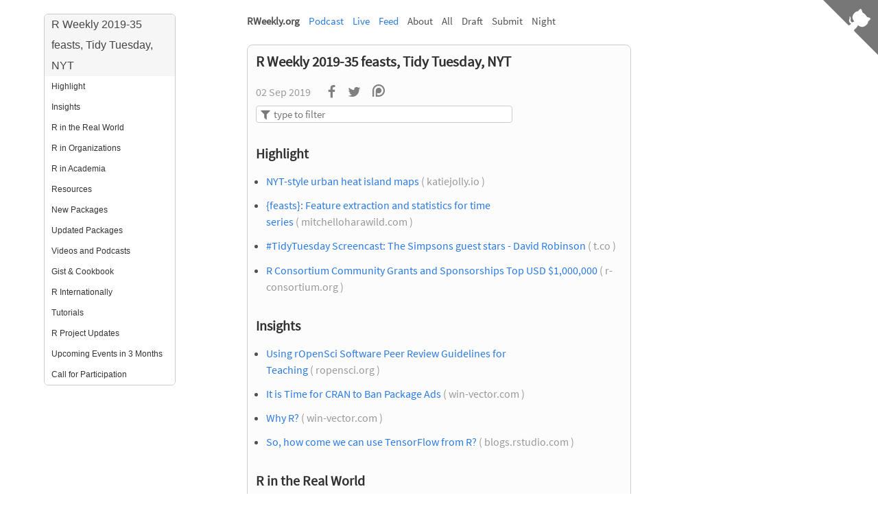

--- FILE ---
content_type: text/html; charset=utf-8
request_url: https://rweekly.org/page305/index.html
body_size: 103643
content:
<!DOCTYPE html>
<html lang="en">

  <head>
  <meta charset="UTF-8">
  <meta name="viewport" content="width=device-width, initial-scale=1.0">
  <link rel="manifest" href="/manifest.json">
  <!-- <link rel="stylesheet" href="/styles.css"> -->
  <script>
/*! jQuery v1.12.4 | (c) jQuery Foundation | jquery.org/license */
!function(a,b){"object"==typeof module&&"object"==typeof module.exports?module.exports=a.document?b(a,!0):function(a){if(!a.document)throw new Error("jQuery requires a window with a document");return b(a)}:b(a)}("undefined"!=typeof window?window:this,function(a,b){var c=[],d=a.document,e=c.slice,f=c.concat,g=c.push,h=c.indexOf,i={},j=i.toString,k=i.hasOwnProperty,l={},m="1.12.4",n=function(a,b){return new n.fn.init(a,b)},o=/^[\s\uFEFF\xA0]+|[\s\uFEFF\xA0]+$/g,p=/^-ms-/,q=/-([\da-z])/gi,r=function(a,b){return b.toUpperCase()};n.fn=n.prototype={jquery:m,constructor:n,selector:"",length:0,toArray:function(){return e.call(this)},get:function(a){return null!=a?0>a?this[a+this.length]:this[a]:e.call(this)},pushStack:function(a){var b=n.merge(this.constructor(),a);return b.prevObject=this,b.context=this.context,b},each:function(a){return n.each(this,a)},map:function(a){return this.pushStack(n.map(this,function(b,c){return a.call(b,c,b)}))},slice:function(){return this.pushStack(e.apply(this,arguments))},first:function(){return this.eq(0)},last:function(){return this.eq(-1)},eq:function(a){var b=this.length,c=+a+(0>a?b:0);return this.pushStack(c>=0&&b>c?[this[c]]:[])},end:function(){return this.prevObject||this.constructor()},push:g,sort:c.sort,splice:c.splice},n.extend=n.fn.extend=function(){var a,b,c,d,e,f,g=arguments[0]||{},h=1,i=arguments.length,j=!1;for("boolean"==typeof g&&(j=g,g=arguments[h]||{},h++),"object"==typeof g||n.isFunction(g)||(g={}),h===i&&(g=this,h--);i>h;h++)if(null!=(e=arguments[h]))for(d in e)a=g[d],c=e[d],g!==c&&(j&&c&&(n.isPlainObject(c)||(b=n.isArray(c)))?(b?(b=!1,f=a&&n.isArray(a)?a:[]):f=a&&n.isPlainObject(a)?a:{},g[d]=n.extend(j,f,c)):void 0!==c&&(g[d]=c));return g},n.extend({expando:"jQuery"+(m+Math.random()).replace(/\D/g,""),isReady:!0,error:function(a){throw new Error(a)},noop:function(){},isFunction:function(a){return"function"===n.type(a)},isArray:Array.isArray||function(a){return"array"===n.type(a)},isWindow:function(a){return null!=a&&a==a.window},isNumeric:function(a){var b=a&&a.toString();return!n.isArray(a)&&b-parseFloat(b)+1>=0},isEmptyObject:function(a){var b;for(b in a)return!1;return!0},isPlainObject:function(a){var b;if(!a||"object"!==n.type(a)||a.nodeType||n.isWindow(a))return!1;try{if(a.constructor&&!k.call(a,"constructor")&&!k.call(a.constructor.prototype,"isPrototypeOf"))return!1}catch(c){return!1}if(!l.ownFirst)for(b in a)return k.call(a,b);for(b in a);return void 0===b||k.call(a,b)},type:function(a){return null==a?a+"":"object"==typeof a||"function"==typeof a?i[j.call(a)]||"object":typeof a},globalEval:function(b){b&&n.trim(b)&&(a.execScript||function(b){a.eval.call(a,b)})(b)},camelCase:function(a){return a.replace(p,"ms-").replace(q,r)},nodeName:function(a,b){return a.nodeName&&a.nodeName.toLowerCase()===b.toLowerCase()},each:function(a,b){var c,d=0;if(s(a)){for(c=a.length;c>d;d++)if(b.call(a[d],d,a[d])===!1)break}else for(d in a)if(b.call(a[d],d,a[d])===!1)break;return a},trim:function(a){return null==a?"":(a+"").replace(o,"")},makeArray:function(a,b){var c=b||[];return null!=a&&(s(Object(a))?n.merge(c,"string"==typeof a?[a]:a):g.call(c,a)),c},inArray:function(a,b,c){var d;if(b){if(h)return h.call(b,a,c);for(d=b.length,c=c?0>c?Math.max(0,d+c):c:0;d>c;c++)if(c in b&&b[c]===a)return c}return-1},merge:function(a,b){var c=+b.length,d=0,e=a.length;while(c>d)a[e++]=b[d++];if(c!==c)while(void 0!==b[d])a[e++]=b[d++];return a.length=e,a},grep:function(a,b,c){for(var d,e=[],f=0,g=a.length,h=!c;g>f;f++)d=!b(a[f],f),d!==h&&e.push(a[f]);return e},map:function(a,b,c){var d,e,g=0,h=[];if(s(a))for(d=a.length;d>g;g++)e=b(a[g],g,c),null!=e&&h.push(e);else for(g in a)e=b(a[g],g,c),null!=e&&h.push(e);return f.apply([],h)},guid:1,proxy:function(a,b){var c,d,f;return"string"==typeof b&&(f=a[b],b=a,a=f),n.isFunction(a)?(c=e.call(arguments,2),d=function(){return a.apply(b||this,c.concat(e.call(arguments)))},d.guid=a.guid=a.guid||n.guid++,d):void 0},now:function(){return+new Date},support:l}),"function"==typeof Symbol&&(n.fn[Symbol.iterator]=c[Symbol.iterator]),n.each("Boolean Number String Function Array Date RegExp Object Error Symbol".split(" "),function(a,b){i["[object "+b+"]"]=b.toLowerCase()});function s(a){var b=!!a&&"length"in a&&a.length,c=n.type(a);return"function"===c||n.isWindow(a)?!1:"array"===c||0===b||"number"==typeof b&&b>0&&b-1 in a}var t=function(a){var b,c,d,e,f,g,h,i,j,k,l,m,n,o,p,q,r,s,t,u="sizzle"+1*new Date,v=a.document,w=0,x=0,y=ga(),z=ga(),A=ga(),B=function(a,b){return a===b&&(l=!0),0},C=1<<31,D={}.hasOwnProperty,E=[],F=E.pop,G=E.push,H=E.push,I=E.slice,J=function(a,b){for(var c=0,d=a.length;d>c;c++)if(a[c]===b)return c;return-1},K="checked|selected|async|autofocus|autoplay|controls|defer|disabled|hidden|ismap|loop|multiple|open|readonly|required|scoped",L="[\\x20\\t\\r\\n\\f]",M="(?:\\\\.|[\\w-]|[^\\x00-\\xa0])+",N="\\["+L+"*("+M+")(?:"+L+"*([*^$|!~]?=)"+L+"*(?:'((?:\\\\.|[^\\\\'])*)'|\"((?:\\\\.|[^\\\\\"])*)\"|("+M+"))|)"+L+"*\\]",O=":("+M+")(?:\\((('((?:\\\\.|[^\\\\'])*)'|\"((?:\\\\.|[^\\\\\"])*)\")|((?:\\\\.|[^\\\\()[\\]]|"+N+")*)|.*)\\)|)",P=new RegExp(L+"+","g"),Q=new RegExp("^"+L+"+|((?:^|[^\\\\])(?:\\\\.)*)"+L+"+$","g"),R=new RegExp("^"+L+"*,"+L+"*"),S=new RegExp("^"+L+"*([>+~]|"+L+")"+L+"*"),T=new RegExp("="+L+"*([^\\]'\"]*?)"+L+"*\\]","g"),U=new RegExp(O),V=new RegExp("^"+M+"$"),W={ID:new RegExp("^#("+M+")"),CLASS:new RegExp("^\\.("+M+")"),TAG:new RegExp("^("+M+"|[*])"),ATTR:new RegExp("^"+N),PSEUDO:new RegExp("^"+O),CHILD:new RegExp("^:(only|first|last|nth|nth-last)-(child|of-type)(?:\\("+L+"*(even|odd|(([+-]|)(\\d*)n|)"+L+"*(?:([+-]|)"+L+"*(\\d+)|))"+L+"*\\)|)","i"),bool:new RegExp("^(?:"+K+")$","i"),needsContext:new RegExp("^"+L+"*[>+~]|:(even|odd|eq|gt|lt|nth|first|last)(?:\\("+L+"*((?:-\\d)?\\d*)"+L+"*\\)|)(?=[^-]|$)","i")},X=/^(?:input|select|textarea|button)$/i,Y=/^h\d$/i,Z=/^[^{]+\{\s*\[native \w/,$=/^(?:#([\w-]+)|(\w+)|\.([\w-]+))$/,_=/[+~]/,aa=/'|\\/g,ba=new RegExp("\\\\([\\da-f]{1,6}"+L+"?|("+L+")|.)","ig"),ca=function(a,b,c){var d="0x"+b-65536;return d!==d||c?b:0>d?String.fromCharCode(d+65536):String.fromCharCode(d>>10|55296,1023&d|56320)},da=function(){m()};try{H.apply(E=I.call(v.childNodes),v.childNodes),E[v.childNodes.length].nodeType}catch(ea){H={apply:E.length?function(a,b){G.apply(a,I.call(b))}:function(a,b){var c=a.length,d=0;while(a[c++]=b[d++]);a.length=c-1}}}function fa(a,b,d,e){var f,h,j,k,l,o,r,s,w=b&&b.ownerDocument,x=b?b.nodeType:9;if(d=d||[],"string"!=typeof a||!a||1!==x&&9!==x&&11!==x)return d;if(!e&&((b?b.ownerDocument||b:v)!==n&&m(b),b=b||n,p)){if(11!==x&&(o=$.exec(a)))if(f=o[1]){if(9===x){if(!(j=b.getElementById(f)))return d;if(j.id===f)return d.push(j),d}else if(w&&(j=w.getElementById(f))&&t(b,j)&&j.id===f)return d.push(j),d}else{if(o[2])return H.apply(d,b.getElementsByTagName(a)),d;if((f=o[3])&&c.getElementsByClassName&&b.getElementsByClassName)return H.apply(d,b.getElementsByClassName(f)),d}if(c.qsa&&!A[a+" "]&&(!q||!q.test(a))){if(1!==x)w=b,s=a;else if("object"!==b.nodeName.toLowerCase()){(k=b.getAttribute("id"))?k=k.replace(aa,"\\$&"):b.setAttribute("id",k=u),r=g(a),h=r.length,l=V.test(k)?"#"+k:"[id='"+k+"']";while(h--)r[h]=l+" "+qa(r[h]);s=r.join(","),w=_.test(a)&&oa(b.parentNode)||b}if(s)try{return H.apply(d,w.querySelectorAll(s)),d}catch(y){}finally{k===u&&b.removeAttribute("id")}}}return i(a.replace(Q,"$1"),b,d,e)}function ga(){var a=[];function b(c,e){return a.push(c+" ")>d.cacheLength&&delete b[a.shift()],b[c+" "]=e}return b}function ha(a){return a[u]=!0,a}function ia(a){var b=n.createElement("div");try{return!!a(b)}catch(c){return!1}finally{b.parentNode&&b.parentNode.removeChild(b),b=null}}function ja(a,b){var c=a.split("|"),e=c.length;while(e--)d.attrHandle[c[e]]=b}function ka(a,b){var c=b&&a,d=c&&1===a.nodeType&&1===b.nodeType&&(~b.sourceIndex||C)-(~a.sourceIndex||C);if(d)return d;if(c)while(c=c.nextSibling)if(c===b)return-1;return a?1:-1}function la(a){return function(b){var c=b.nodeName.toLowerCase();return"input"===c&&b.type===a}}function ma(a){return function(b){var c=b.nodeName.toLowerCase();return("input"===c||"button"===c)&&b.type===a}}function na(a){return ha(function(b){return b=+b,ha(function(c,d){var e,f=a([],c.length,b),g=f.length;while(g--)c[e=f[g]]&&(c[e]=!(d[e]=c[e]))})})}function oa(a){return a&&"undefined"!=typeof a.getElementsByTagName&&a}c=fa.support={},f=fa.isXML=function(a){var b=a&&(a.ownerDocument||a).documentElement;return b?"HTML"!==b.nodeName:!1},m=fa.setDocument=function(a){var b,e,g=a?a.ownerDocument||a:v;return g!==n&&9===g.nodeType&&g.documentElement?(n=g,o=n.documentElement,p=!f(n),(e=n.defaultView)&&e.top!==e&&(e.addEventListener?e.addEventListener("unload",da,!1):e.attachEvent&&e.attachEvent("onunload",da)),c.attributes=ia(function(a){return a.className="i",!a.getAttribute("className")}),c.getElementsByTagName=ia(function(a){return a.appendChild(n.createComment("")),!a.getElementsByTagName("*").length}),c.getElementsByClassName=Z.test(n.getElementsByClassName),c.getById=ia(function(a){return o.appendChild(a).id=u,!n.getElementsByName||!n.getElementsByName(u).length}),c.getById?(d.find.ID=function(a,b){if("undefined"!=typeof b.getElementById&&p){var c=b.getElementById(a);return c?[c]:[]}},d.filter.ID=function(a){var b=a.replace(ba,ca);return function(a){return a.getAttribute("id")===b}}):(delete d.find.ID,d.filter.ID=function(a){var b=a.replace(ba,ca);return function(a){var c="undefined"!=typeof a.getAttributeNode&&a.getAttributeNode("id");return c&&c.value===b}}),d.find.TAG=c.getElementsByTagName?function(a,b){return"undefined"!=typeof b.getElementsByTagName?b.getElementsByTagName(a):c.qsa?b.querySelectorAll(a):void 0}:function(a,b){var c,d=[],e=0,f=b.getElementsByTagName(a);if("*"===a){while(c=f[e++])1===c.nodeType&&d.push(c);return d}return f},d.find.CLASS=c.getElementsByClassName&&function(a,b){return"undefined"!=typeof b.getElementsByClassName&&p?b.getElementsByClassName(a):void 0},r=[],q=[],(c.qsa=Z.test(n.querySelectorAll))&&(ia(function(a){o.appendChild(a).innerHTML="<a id='"+u+"'></a><select id='"+u+"-\r\\' msallowcapture=''><option selected=''></option></select>",a.querySelectorAll("[msallowcapture^='']").length&&q.push("[*^$]="+L+"*(?:''|\"\")"),a.querySelectorAll("[selected]").length||q.push("\\["+L+"*(?:value|"+K+")"),a.querySelectorAll("[id~="+u+"-]").length||q.push("~="),a.querySelectorAll(":checked").length||q.push(":checked"),a.querySelectorAll("a#"+u+"+*").length||q.push(".#.+[+~]")}),ia(function(a){var b=n.createElement("input");b.setAttribute("type","hidden"),a.appendChild(b).setAttribute("name","D"),a.querySelectorAll("[name=d]").length&&q.push("name"+L+"*[*^$|!~]?="),a.querySelectorAll(":enabled").length||q.push(":enabled",":disabled"),a.querySelectorAll("*,:x"),q.push(",.*:")})),(c.matchesSelector=Z.test(s=o.matches||o.webkitMatchesSelector||o.mozMatchesSelector||o.oMatchesSelector||o.msMatchesSelector))&&ia(function(a){c.disconnectedMatch=s.call(a,"div"),s.call(a,"[s!='']:x"),r.push("!=",O)}),q=q.length&&new RegExp(q.join("|")),r=r.length&&new RegExp(r.join("|")),b=Z.test(o.compareDocumentPosition),t=b||Z.test(o.contains)?function(a,b){var c=9===a.nodeType?a.documentElement:a,d=b&&b.parentNode;return a===d||!(!d||1!==d.nodeType||!(c.contains?c.contains(d):a.compareDocumentPosition&&16&a.compareDocumentPosition(d)))}:function(a,b){if(b)while(b=b.parentNode)if(b===a)return!0;return!1},B=b?function(a,b){if(a===b)return l=!0,0;var d=!a.compareDocumentPosition-!b.compareDocumentPosition;return d?d:(d=(a.ownerDocument||a)===(b.ownerDocument||b)?a.compareDocumentPosition(b):1,1&d||!c.sortDetached&&b.compareDocumentPosition(a)===d?a===n||a.ownerDocument===v&&t(v,a)?-1:b===n||b.ownerDocument===v&&t(v,b)?1:k?J(k,a)-J(k,b):0:4&d?-1:1)}:function(a,b){if(a===b)return l=!0,0;var c,d=0,e=a.parentNode,f=b.parentNode,g=[a],h=[b];if(!e||!f)return a===n?-1:b===n?1:e?-1:f?1:k?J(k,a)-J(k,b):0;if(e===f)return ka(a,b);c=a;while(c=c.parentNode)g.unshift(c);c=b;while(c=c.parentNode)h.unshift(c);while(g[d]===h[d])d++;return d?ka(g[d],h[d]):g[d]===v?-1:h[d]===v?1:0},n):n},fa.matches=function(a,b){return fa(a,null,null,b)},fa.matchesSelector=function(a,b){if((a.ownerDocument||a)!==n&&m(a),b=b.replace(T,"='$1']"),c.matchesSelector&&p&&!A[b+" "]&&(!r||!r.test(b))&&(!q||!q.test(b)))try{var d=s.call(a,b);if(d||c.disconnectedMatch||a.document&&11!==a.document.nodeType)return d}catch(e){}return fa(b,n,null,[a]).length>0},fa.contains=function(a,b){return(a.ownerDocument||a)!==n&&m(a),t(a,b)},fa.attr=function(a,b){(a.ownerDocument||a)!==n&&m(a);var e=d.attrHandle[b.toLowerCase()],f=e&&D.call(d.attrHandle,b.toLowerCase())?e(a,b,!p):void 0;return void 0!==f?f:c.attributes||!p?a.getAttribute(b):(f=a.getAttributeNode(b))&&f.specified?f.value:null},fa.error=function(a){throw new Error("Syntax error, unrecognized expression: "+a)},fa.uniqueSort=function(a){var b,d=[],e=0,f=0;if(l=!c.detectDuplicates,k=!c.sortStable&&a.slice(0),a.sort(B),l){while(b=a[f++])b===a[f]&&(e=d.push(f));while(e--)a.splice(d[e],1)}return k=null,a},e=fa.getText=function(a){var b,c="",d=0,f=a.nodeType;if(f){if(1===f||9===f||11===f){if("string"==typeof a.textContent)return a.textContent;for(a=a.firstChild;a;a=a.nextSibling)c+=e(a)}else if(3===f||4===f)return a.nodeValue}else while(b=a[d++])c+=e(b);return c},d=fa.selectors={cacheLength:50,createPseudo:ha,match:W,attrHandle:{},find:{},relative:{">":{dir:"parentNode",first:!0}," ":{dir:"parentNode"},"+":{dir:"previousSibling",first:!0},"~":{dir:"previousSibling"}},preFilter:{ATTR:function(a){return a[1]=a[1].replace(ba,ca),a[3]=(a[3]||a[4]||a[5]||"").replace(ba,ca),"~="===a[2]&&(a[3]=" "+a[3]+" "),a.slice(0,4)},CHILD:function(a){return a[1]=a[1].toLowerCase(),"nth"===a[1].slice(0,3)?(a[3]||fa.error(a[0]),a[4]=+(a[4]?a[5]+(a[6]||1):2*("even"===a[3]||"odd"===a[3])),a[5]=+(a[7]+a[8]||"odd"===a[3])):a[3]&&fa.error(a[0]),a},PSEUDO:function(a){var b,c=!a[6]&&a[2];return W.CHILD.test(a[0])?null:(a[3]?a[2]=a[4]||a[5]||"":c&&U.test(c)&&(b=g(c,!0))&&(b=c.indexOf(")",c.length-b)-c.length)&&(a[0]=a[0].slice(0,b),a[2]=c.slice(0,b)),a.slice(0,3))}},filter:{TAG:function(a){var b=a.replace(ba,ca).toLowerCase();return"*"===a?function(){return!0}:function(a){return a.nodeName&&a.nodeName.toLowerCase()===b}},CLASS:function(a){var b=y[a+" "];return b||(b=new RegExp("(^|"+L+")"+a+"("+L+"|$)"))&&y(a,function(a){return b.test("string"==typeof a.className&&a.className||"undefined"!=typeof a.getAttribute&&a.getAttribute("class")||"")})},ATTR:function(a,b,c){return function(d){var e=fa.attr(d,a);return null==e?"!="===b:b?(e+="","="===b?e===c:"!="===b?e!==c:"^="===b?c&&0===e.indexOf(c):"*="===b?c&&e.indexOf(c)>-1:"$="===b?c&&e.slice(-c.length)===c:"~="===b?(" "+e.replace(P," ")+" ").indexOf(c)>-1:"|="===b?e===c||e.slice(0,c.length+1)===c+"-":!1):!0}},CHILD:function(a,b,c,d,e){var f="nth"!==a.slice(0,3),g="last"!==a.slice(-4),h="of-type"===b;return 1===d&&0===e?function(a){return!!a.parentNode}:function(b,c,i){var j,k,l,m,n,o,p=f!==g?"nextSibling":"previousSibling",q=b.parentNode,r=h&&b.nodeName.toLowerCase(),s=!i&&!h,t=!1;if(q){if(f){while(p){m=b;while(m=m[p])if(h?m.nodeName.toLowerCase()===r:1===m.nodeType)return!1;o=p="only"===a&&!o&&"nextSibling"}return!0}if(o=[g?q.firstChild:q.lastChild],g&&s){m=q,l=m[u]||(m[u]={}),k=l[m.uniqueID]||(l[m.uniqueID]={}),j=k[a]||[],n=j[0]===w&&j[1],t=n&&j[2],m=n&&q.childNodes[n];while(m=++n&&m&&m[p]||(t=n=0)||o.pop())if(1===m.nodeType&&++t&&m===b){k[a]=[w,n,t];break}}else if(s&&(m=b,l=m[u]||(m[u]={}),k=l[m.uniqueID]||(l[m.uniqueID]={}),j=k[a]||[],n=j[0]===w&&j[1],t=n),t===!1)while(m=++n&&m&&m[p]||(t=n=0)||o.pop())if((h?m.nodeName.toLowerCase()===r:1===m.nodeType)&&++t&&(s&&(l=m[u]||(m[u]={}),k=l[m.uniqueID]||(l[m.uniqueID]={}),k[a]=[w,t]),m===b))break;return t-=e,t===d||t%d===0&&t/d>=0}}},PSEUDO:function(a,b){var c,e=d.pseudos[a]||d.setFilters[a.toLowerCase()]||fa.error("unsupported pseudo: "+a);return e[u]?e(b):e.length>1?(c=[a,a,"",b],d.setFilters.hasOwnProperty(a.toLowerCase())?ha(function(a,c){var d,f=e(a,b),g=f.length;while(g--)d=J(a,f[g]),a[d]=!(c[d]=f[g])}):function(a){return e(a,0,c)}):e}},pseudos:{not:ha(function(a){var b=[],c=[],d=h(a.replace(Q,"$1"));return d[u]?ha(function(a,b,c,e){var f,g=d(a,null,e,[]),h=a.length;while(h--)(f=g[h])&&(a[h]=!(b[h]=f))}):function(a,e,f){return b[0]=a,d(b,null,f,c),b[0]=null,!c.pop()}}),has:ha(function(a){return function(b){return fa(a,b).length>0}}),contains:ha(function(a){return a=a.replace(ba,ca),function(b){return(b.textContent||b.innerText||e(b)).indexOf(a)>-1}}),lang:ha(function(a){return V.test(a||"")||fa.error("unsupported lang: "+a),a=a.replace(ba,ca).toLowerCase(),function(b){var c;do if(c=p?b.lang:b.getAttribute("xml:lang")||b.getAttribute("lang"))return c=c.toLowerCase(),c===a||0===c.indexOf(a+"-");while((b=b.parentNode)&&1===b.nodeType);return!1}}),target:function(b){var c=a.location&&a.location.hash;return c&&c.slice(1)===b.id},root:function(a){return a===o},focus:function(a){return a===n.activeElement&&(!n.hasFocus||n.hasFocus())&&!!(a.type||a.href||~a.tabIndex)},enabled:function(a){return a.disabled===!1},disabled:function(a){return a.disabled===!0},checked:function(a){var b=a.nodeName.toLowerCase();return"input"===b&&!!a.checked||"option"===b&&!!a.selected},selected:function(a){return a.parentNode&&a.parentNode.selectedIndex,a.selected===!0},empty:function(a){for(a=a.firstChild;a;a=a.nextSibling)if(a.nodeType<6)return!1;return!0},parent:function(a){return!d.pseudos.empty(a)},header:function(a){return Y.test(a.nodeName)},input:function(a){return X.test(a.nodeName)},button:function(a){var b=a.nodeName.toLowerCase();return"input"===b&&"button"===a.type||"button"===b},text:function(a){var b;return"input"===a.nodeName.toLowerCase()&&"text"===a.type&&(null==(b=a.getAttribute("type"))||"text"===b.toLowerCase())},first:na(function(){return[0]}),last:na(function(a,b){return[b-1]}),eq:na(function(a,b,c){return[0>c?c+b:c]}),even:na(function(a,b){for(var c=0;b>c;c+=2)a.push(c);return a}),odd:na(function(a,b){for(var c=1;b>c;c+=2)a.push(c);return a}),lt:na(function(a,b,c){for(var d=0>c?c+b:c;--d>=0;)a.push(d);return a}),gt:na(function(a,b,c){for(var d=0>c?c+b:c;++d<b;)a.push(d);return a})}},d.pseudos.nth=d.pseudos.eq;for(b in{radio:!0,checkbox:!0,file:!0,password:!0,image:!0})d.pseudos[b]=la(b);for(b in{submit:!0,reset:!0})d.pseudos[b]=ma(b);function pa(){}pa.prototype=d.filters=d.pseudos,d.setFilters=new pa,g=fa.tokenize=function(a,b){var c,e,f,g,h,i,j,k=z[a+" "];if(k)return b?0:k.slice(0);h=a,i=[],j=d.preFilter;while(h){c&&!(e=R.exec(h))||(e&&(h=h.slice(e[0].length)||h),i.push(f=[])),c=!1,(e=S.exec(h))&&(c=e.shift(),f.push({value:c,type:e[0].replace(Q," ")}),h=h.slice(c.length));for(g in d.filter)!(e=W[g].exec(h))||j[g]&&!(e=j[g](e))||(c=e.shift(),f.push({value:c,type:g,matches:e}),h=h.slice(c.length));if(!c)break}return b?h.length:h?fa.error(a):z(a,i).slice(0)};function qa(a){for(var b=0,c=a.length,d="";c>b;b++)d+=a[b].value;return d}function ra(a,b,c){var d=b.dir,e=c&&"parentNode"===d,f=x++;return b.first?function(b,c,f){while(b=b[d])if(1===b.nodeType||e)return a(b,c,f)}:function(b,c,g){var h,i,j,k=[w,f];if(g){while(b=b[d])if((1===b.nodeType||e)&&a(b,c,g))return!0}else while(b=b[d])if(1===b.nodeType||e){if(j=b[u]||(b[u]={}),i=j[b.uniqueID]||(j[b.uniqueID]={}),(h=i[d])&&h[0]===w&&h[1]===f)return k[2]=h[2];if(i[d]=k,k[2]=a(b,c,g))return!0}}}function sa(a){return a.length>1?function(b,c,d){var e=a.length;while(e--)if(!a[e](b,c,d))return!1;return!0}:a[0]}function ta(a,b,c){for(var d=0,e=b.length;e>d;d++)fa(a,b[d],c);return c}function ua(a,b,c,d,e){for(var f,g=[],h=0,i=a.length,j=null!=b;i>h;h++)(f=a[h])&&(c&&!c(f,d,e)||(g.push(f),j&&b.push(h)));return g}function va(a,b,c,d,e,f){return d&&!d[u]&&(d=va(d)),e&&!e[u]&&(e=va(e,f)),ha(function(f,g,h,i){var j,k,l,m=[],n=[],o=g.length,p=f||ta(b||"*",h.nodeType?[h]:h,[]),q=!a||!f&&b?p:ua(p,m,a,h,i),r=c?e||(f?a:o||d)?[]:g:q;if(c&&c(q,r,h,i),d){j=ua(r,n),d(j,[],h,i),k=j.length;while(k--)(l=j[k])&&(r[n[k]]=!(q[n[k]]=l))}if(f){if(e||a){if(e){j=[],k=r.length;while(k--)(l=r[k])&&j.push(q[k]=l);e(null,r=[],j,i)}k=r.length;while(k--)(l=r[k])&&(j=e?J(f,l):m[k])>-1&&(f[j]=!(g[j]=l))}}else r=ua(r===g?r.splice(o,r.length):r),e?e(null,g,r,i):H.apply(g,r)})}function wa(a){for(var b,c,e,f=a.length,g=d.relative[a[0].type],h=g||d.relative[" "],i=g?1:0,k=ra(function(a){return a===b},h,!0),l=ra(function(a){return J(b,a)>-1},h,!0),m=[function(a,c,d){var e=!g&&(d||c!==j)||((b=c).nodeType?k(a,c,d):l(a,c,d));return b=null,e}];f>i;i++)if(c=d.relative[a[i].type])m=[ra(sa(m),c)];else{if(c=d.filter[a[i].type].apply(null,a[i].matches),c[u]){for(e=++i;f>e;e++)if(d.relative[a[e].type])break;return va(i>1&&sa(m),i>1&&qa(a.slice(0,i-1).concat({value:" "===a[i-2].type?"*":""})).replace(Q,"$1"),c,e>i&&wa(a.slice(i,e)),f>e&&wa(a=a.slice(e)),f>e&&qa(a))}m.push(c)}return sa(m)}function xa(a,b){var c=b.length>0,e=a.length>0,f=function(f,g,h,i,k){var l,o,q,r=0,s="0",t=f&&[],u=[],v=j,x=f||e&&d.find.TAG("*",k),y=w+=null==v?1:Math.random()||.1,z=x.length;for(k&&(j=g===n||g||k);s!==z&&null!=(l=x[s]);s++){if(e&&l){o=0,g||l.ownerDocument===n||(m(l),h=!p);while(q=a[o++])if(q(l,g||n,h)){i.push(l);break}k&&(w=y)}c&&((l=!q&&l)&&r--,f&&t.push(l))}if(r+=s,c&&s!==r){o=0;while(q=b[o++])q(t,u,g,h);if(f){if(r>0)while(s--)t[s]||u[s]||(u[s]=F.call(i));u=ua(u)}H.apply(i,u),k&&!f&&u.length>0&&r+b.length>1&&fa.uniqueSort(i)}return k&&(w=y,j=v),t};return c?ha(f):f}return h=fa.compile=function(a,b){var c,d=[],e=[],f=A[a+" "];if(!f){b||(b=g(a)),c=b.length;while(c--)f=wa(b[c]),f[u]?d.push(f):e.push(f);f=A(a,xa(e,d)),f.selector=a}return f},i=fa.select=function(a,b,e,f){var i,j,k,l,m,n="function"==typeof a&&a,o=!f&&g(a=n.selector||a);if(e=e||[],1===o.length){if(j=o[0]=o[0].slice(0),j.length>2&&"ID"===(k=j[0]).type&&c.getById&&9===b.nodeType&&p&&d.relative[j[1].type]){if(b=(d.find.ID(k.matches[0].replace(ba,ca),b)||[])[0],!b)return e;n&&(b=b.parentNode),a=a.slice(j.shift().value.length)}i=W.needsContext.test(a)?0:j.length;while(i--){if(k=j[i],d.relative[l=k.type])break;if((m=d.find[l])&&(f=m(k.matches[0].replace(ba,ca),_.test(j[0].type)&&oa(b.parentNode)||b))){if(j.splice(i,1),a=f.length&&qa(j),!a)return H.apply(e,f),e;break}}}return(n||h(a,o))(f,b,!p,e,!b||_.test(a)&&oa(b.parentNode)||b),e},c.sortStable=u.split("").sort(B).join("")===u,c.detectDuplicates=!!l,m(),c.sortDetached=ia(function(a){return 1&a.compareDocumentPosition(n.createElement("div"))}),ia(function(a){return a.innerHTML="<a href='#'></a>","#"===a.firstChild.getAttribute("href")})||ja("type|href|height|width",function(a,b,c){return c?void 0:a.getAttribute(b,"type"===b.toLowerCase()?1:2)}),c.attributes&&ia(function(a){return a.innerHTML="<input/>",a.firstChild.setAttribute("value",""),""===a.firstChild.getAttribute("value")})||ja("value",function(a,b,c){return c||"input"!==a.nodeName.toLowerCase()?void 0:a.defaultValue}),ia(function(a){return null==a.getAttribute("disabled")})||ja(K,function(a,b,c){var d;return c?void 0:a[b]===!0?b.toLowerCase():(d=a.getAttributeNode(b))&&d.specified?d.value:null}),fa}(a);n.find=t,n.expr=t.selectors,n.expr[":"]=n.expr.pseudos,n.uniqueSort=n.unique=t.uniqueSort,n.text=t.getText,n.isXMLDoc=t.isXML,n.contains=t.contains;var u=function(a,b,c){var d=[],e=void 0!==c;while((a=a[b])&&9!==a.nodeType)if(1===a.nodeType){if(e&&n(a).is(c))break;d.push(a)}return d},v=function(a,b){for(var c=[];a;a=a.nextSibling)1===a.nodeType&&a!==b&&c.push(a);return c},w=n.expr.match.needsContext,x=/^<([\w-]+)\s*\/?>(?:<\/\1>|)$/,y=/^.[^:#\[\.,]*$/;function z(a,b,c){if(n.isFunction(b))return n.grep(a,function(a,d){return!!b.call(a,d,a)!==c});if(b.nodeType)return n.grep(a,function(a){return a===b!==c});if("string"==typeof b){if(y.test(b))return n.filter(b,a,c);b=n.filter(b,a)}return n.grep(a,function(a){return n.inArray(a,b)>-1!==c})}n.filter=function(a,b,c){var d=b[0];return c&&(a=":not("+a+")"),1===b.length&&1===d.nodeType?n.find.matchesSelector(d,a)?[d]:[]:n.find.matches(a,n.grep(b,function(a){return 1===a.nodeType}))},n.fn.extend({find:function(a){var b,c=[],d=this,e=d.length;if("string"!=typeof a)return this.pushStack(n(a).filter(function(){for(b=0;e>b;b++)if(n.contains(d[b],this))return!0}));for(b=0;e>b;b++)n.find(a,d[b],c);return c=this.pushStack(e>1?n.unique(c):c),c.selector=this.selector?this.selector+" "+a:a,c},filter:function(a){return this.pushStack(z(this,a||[],!1))},not:function(a){return this.pushStack(z(this,a||[],!0))},is:function(a){return!!z(this,"string"==typeof a&&w.test(a)?n(a):a||[],!1).length}});var A,B=/^(?:\s*(<[\w\W]+>)[^>]*|#([\w-]*))$/,C=n.fn.init=function(a,b,c){var e,f;if(!a)return this;if(c=c||A,"string"==typeof a){if(e="<"===a.charAt(0)&&">"===a.charAt(a.length-1)&&a.length>=3?[null,a,null]:B.exec(a),!e||!e[1]&&b)return!b||b.jquery?(b||c).find(a):this.constructor(b).find(a);if(e[1]){if(b=b instanceof n?b[0]:b,n.merge(this,n.parseHTML(e[1],b&&b.nodeType?b.ownerDocument||b:d,!0)),x.test(e[1])&&n.isPlainObject(b))for(e in b)n.isFunction(this[e])?this[e](b[e]):this.attr(e,b[e]);return this}if(f=d.getElementById(e[2]),f&&f.parentNode){if(f.id!==e[2])return A.find(a);this.length=1,this[0]=f}return this.context=d,this.selector=a,this}return a.nodeType?(this.context=this[0]=a,this.length=1,this):n.isFunction(a)?"undefined"!=typeof c.ready?c.ready(a):a(n):(void 0!==a.selector&&(this.selector=a.selector,this.context=a.context),n.makeArray(a,this))};C.prototype=n.fn,A=n(d);var D=/^(?:parents|prev(?:Until|All))/,E={children:!0,contents:!0,next:!0,prev:!0};n.fn.extend({has:function(a){var b,c=n(a,this),d=c.length;return this.filter(function(){for(b=0;d>b;b++)if(n.contains(this,c[b]))return!0})},closest:function(a,b){for(var c,d=0,e=this.length,f=[],g=w.test(a)||"string"!=typeof a?n(a,b||this.context):0;e>d;d++)for(c=this[d];c&&c!==b;c=c.parentNode)if(c.nodeType<11&&(g?g.index(c)>-1:1===c.nodeType&&n.find.matchesSelector(c,a))){f.push(c);break}return this.pushStack(f.length>1?n.uniqueSort(f):f)},index:function(a){return a?"string"==typeof a?n.inArray(this[0],n(a)):n.inArray(a.jquery?a[0]:a,this):this[0]&&this[0].parentNode?this.first().prevAll().length:-1},add:function(a,b){return this.pushStack(n.uniqueSort(n.merge(this.get(),n(a,b))))},addBack:function(a){return this.add(null==a?this.prevObject:this.prevObject.filter(a))}});function F(a,b){do a=a[b];while(a&&1!==a.nodeType);return a}n.each({parent:function(a){var b=a.parentNode;return b&&11!==b.nodeType?b:null},parents:function(a){return u(a,"parentNode")},parentsUntil:function(a,b,c){return u(a,"parentNode",c)},next:function(a){return F(a,"nextSibling")},prev:function(a){return F(a,"previousSibling")},nextAll:function(a){return u(a,"nextSibling")},prevAll:function(a){return u(a,"previousSibling")},nextUntil:function(a,b,c){return u(a,"nextSibling",c)},prevUntil:function(a,b,c){return u(a,"previousSibling",c)},siblings:function(a){return v((a.parentNode||{}).firstChild,a)},children:function(a){return v(a.firstChild)},contents:function(a){return n.nodeName(a,"iframe")?a.contentDocument||a.contentWindow.document:n.merge([],a.childNodes)}},function(a,b){n.fn[a]=function(c,d){var e=n.map(this,b,c);return"Until"!==a.slice(-5)&&(d=c),d&&"string"==typeof d&&(e=n.filter(d,e)),this.length>1&&(E[a]||(e=n.uniqueSort(e)),D.test(a)&&(e=e.reverse())),this.pushStack(e)}});var G=/\S+/g;function H(a){var b={};return n.each(a.match(G)||[],function(a,c){b[c]=!0}),b}n.Callbacks=function(a){a="string"==typeof a?H(a):n.extend({},a);var b,c,d,e,f=[],g=[],h=-1,i=function(){for(e=a.once,d=b=!0;g.length;h=-1){c=g.shift();while(++h<f.length)f[h].apply(c[0],c[1])===!1&&a.stopOnFalse&&(h=f.length,c=!1)}a.memory||(c=!1),b=!1,e&&(f=c?[]:"")},j={add:function(){return f&&(c&&!b&&(h=f.length-1,g.push(c)),function d(b){n.each(b,function(b,c){n.isFunction(c)?a.unique&&j.has(c)||f.push(c):c&&c.length&&"string"!==n.type(c)&&d(c)})}(arguments),c&&!b&&i()),this},remove:function(){return n.each(arguments,function(a,b){var c;while((c=n.inArray(b,f,c))>-1)f.splice(c,1),h>=c&&h--}),this},has:function(a){return a?n.inArray(a,f)>-1:f.length>0},empty:function(){return f&&(f=[]),this},disable:function(){return e=g=[],f=c="",this},disabled:function(){return!f},lock:function(){return e=!0,c||j.disable(),this},locked:function(){return!!e},fireWith:function(a,c){return e||(c=c||[],c=[a,c.slice?c.slice():c],g.push(c),b||i()),this},fire:function(){return j.fireWith(this,arguments),this},fired:function(){return!!d}};return j},n.extend({Deferred:function(a){var b=[["resolve","done",n.Callbacks("once memory"),"resolved"],["reject","fail",n.Callbacks("once memory"),"rejected"],["notify","progress",n.Callbacks("memory")]],c="pending",d={state:function(){return c},always:function(){return e.done(arguments).fail(arguments),this},then:function(){var a=arguments;return n.Deferred(function(c){n.each(b,function(b,f){var g=n.isFunction(a[b])&&a[b];e[f[1]](function(){var a=g&&g.apply(this,arguments);a&&n.isFunction(a.promise)?a.promise().progress(c.notify).done(c.resolve).fail(c.reject):c[f[0]+"With"](this===d?c.promise():this,g?[a]:arguments)})}),a=null}).promise()},promise:function(a){return null!=a?n.extend(a,d):d}},e={};return d.pipe=d.then,n.each(b,function(a,f){var g=f[2],h=f[3];d[f[1]]=g.add,h&&g.add(function(){c=h},b[1^a][2].disable,b[2][2].lock),e[f[0]]=function(){return e[f[0]+"With"](this===e?d:this,arguments),this},e[f[0]+"With"]=g.fireWith}),d.promise(e),a&&a.call(e,e),e},when:function(a){var b=0,c=e.call(arguments),d=c.length,f=1!==d||a&&n.isFunction(a.promise)?d:0,g=1===f?a:n.Deferred(),h=function(a,b,c){return function(d){b[a]=this,c[a]=arguments.length>1?e.call(arguments):d,c===i?g.notifyWith(b,c):--f||g.resolveWith(b,c)}},i,j,k;if(d>1)for(i=new Array(d),j=new Array(d),k=new Array(d);d>b;b++)c[b]&&n.isFunction(c[b].promise)?c[b].promise().progress(h(b,j,i)).done(h(b,k,c)).fail(g.reject):--f;return f||g.resolveWith(k,c),g.promise()}});var I;n.fn.ready=function(a){return n.ready.promise().done(a),this},n.extend({isReady:!1,readyWait:1,holdReady:function(a){a?n.readyWait++:n.ready(!0)},ready:function(a){(a===!0?--n.readyWait:n.isReady)||(n.isReady=!0,a!==!0&&--n.readyWait>0||(I.resolveWith(d,[n]),n.fn.triggerHandler&&(n(d).triggerHandler("ready"),n(d).off("ready"))))}});function J(){d.addEventListener?(d.removeEventListener("DOMContentLoaded",K),a.removeEventListener("load",K)):(d.detachEvent("onreadystatechange",K),a.detachEvent("onload",K))}function K(){(d.addEventListener||"load"===a.event.type||"complete"===d.readyState)&&(J(),n.ready())}n.ready.promise=function(b){if(!I)if(I=n.Deferred(),"complete"===d.readyState||"loading"!==d.readyState&&!d.documentElement.doScroll)a.setTimeout(n.ready);else if(d.addEventListener)d.addEventListener("DOMContentLoaded",K),a.addEventListener("load",K);else{d.attachEvent("onreadystatechange",K),a.attachEvent("onload",K);var c=!1;try{c=null==a.frameElement&&d.documentElement}catch(e){}c&&c.doScroll&&!function f(){if(!n.isReady){try{c.doScroll("left")}catch(b){return a.setTimeout(f,50)}J(),n.ready()}}()}return I.promise(b)},n.ready.promise();var L;for(L in n(l))break;l.ownFirst="0"===L,l.inlineBlockNeedsLayout=!1,n(function(){var a,b,c,e;c=d.getElementsByTagName("body")[0],c&&c.style&&(b=d.createElement("div"),e=d.createElement("div"),e.style.cssText="position:absolute;border:0;width:0;height:0;top:0;left:-9999px",c.appendChild(e).appendChild(b),"undefined"!=typeof b.style.zoom&&(b.style.cssText="display:inline;margin:0;border:0;padding:1px;width:1px;zoom:1",l.inlineBlockNeedsLayout=a=3===b.offsetWidth,a&&(c.style.zoom=1)),c.removeChild(e))}),function(){var a=d.createElement("div");l.deleteExpando=!0;try{delete a.test}catch(b){l.deleteExpando=!1}a=null}();var M=function(a){var b=n.noData[(a.nodeName+" ").toLowerCase()],c=+a.nodeType||1;return 1!==c&&9!==c?!1:!b||b!==!0&&a.getAttribute("classid")===b},N=/^(?:\{[\w\W]*\}|\[[\w\W]*\])$/,O=/([A-Z])/g;function P(a,b,c){if(void 0===c&&1===a.nodeType){var d="data-"+b.replace(O,"-$1").toLowerCase();if(c=a.getAttribute(d),"string"==typeof c){try{c="true"===c?!0:"false"===c?!1:"null"===c?null:+c+""===c?+c:N.test(c)?n.parseJSON(c):c}catch(e){}n.data(a,b,c)}else c=void 0;
}return c}function Q(a){var b;for(b in a)if(("data"!==b||!n.isEmptyObject(a[b]))&&"toJSON"!==b)return!1;return!0}function R(a,b,d,e){if(M(a)){var f,g,h=n.expando,i=a.nodeType,j=i?n.cache:a,k=i?a[h]:a[h]&&h;if(k&&j[k]&&(e||j[k].data)||void 0!==d||"string"!=typeof b)return k||(k=i?a[h]=c.pop()||n.guid++:h),j[k]||(j[k]=i?{}:{toJSON:n.noop}),"object"!=typeof b&&"function"!=typeof b||(e?j[k]=n.extend(j[k],b):j[k].data=n.extend(j[k].data,b)),g=j[k],e||(g.data||(g.data={}),g=g.data),void 0!==d&&(g[n.camelCase(b)]=d),"string"==typeof b?(f=g[b],null==f&&(f=g[n.camelCase(b)])):f=g,f}}function S(a,b,c){if(M(a)){var d,e,f=a.nodeType,g=f?n.cache:a,h=f?a[n.expando]:n.expando;if(g[h]){if(b&&(d=c?g[h]:g[h].data)){n.isArray(b)?b=b.concat(n.map(b,n.camelCase)):b in d?b=[b]:(b=n.camelCase(b),b=b in d?[b]:b.split(" ")),e=b.length;while(e--)delete d[b[e]];if(c?!Q(d):!n.isEmptyObject(d))return}(c||(delete g[h].data,Q(g[h])))&&(f?n.cleanData([a],!0):l.deleteExpando||g!=g.window?delete g[h]:g[h]=void 0)}}}n.extend({cache:{},noData:{"applet ":!0,"embed ":!0,"object ":"clsid:D27CDB6E-AE6D-11cf-96B8-444553540000"},hasData:function(a){return a=a.nodeType?n.cache[a[n.expando]]:a[n.expando],!!a&&!Q(a)},data:function(a,b,c){return R(a,b,c)},removeData:function(a,b){return S(a,b)},_data:function(a,b,c){return R(a,b,c,!0)},_removeData:function(a,b){return S(a,b,!0)}}),n.fn.extend({data:function(a,b){var c,d,e,f=this[0],g=f&&f.attributes;if(void 0===a){if(this.length&&(e=n.data(f),1===f.nodeType&&!n._data(f,"parsedAttrs"))){c=g.length;while(c--)g[c]&&(d=g[c].name,0===d.indexOf("data-")&&(d=n.camelCase(d.slice(5)),P(f,d,e[d])));n._data(f,"parsedAttrs",!0)}return e}return"object"==typeof a?this.each(function(){n.data(this,a)}):arguments.length>1?this.each(function(){n.data(this,a,b)}):f?P(f,a,n.data(f,a)):void 0},removeData:function(a){return this.each(function(){n.removeData(this,a)})}}),n.extend({queue:function(a,b,c){var d;return a?(b=(b||"fx")+"queue",d=n._data(a,b),c&&(!d||n.isArray(c)?d=n._data(a,b,n.makeArray(c)):d.push(c)),d||[]):void 0},dequeue:function(a,b){b=b||"fx";var c=n.queue(a,b),d=c.length,e=c.shift(),f=n._queueHooks(a,b),g=function(){n.dequeue(a,b)};"inprogress"===e&&(e=c.shift(),d--),e&&("fx"===b&&c.unshift("inprogress"),delete f.stop,e.call(a,g,f)),!d&&f&&f.empty.fire()},_queueHooks:function(a,b){var c=b+"queueHooks";return n._data(a,c)||n._data(a,c,{empty:n.Callbacks("once memory").add(function(){n._removeData(a,b+"queue"),n._removeData(a,c)})})}}),n.fn.extend({queue:function(a,b){var c=2;return"string"!=typeof a&&(b=a,a="fx",c--),arguments.length<c?n.queue(this[0],a):void 0===b?this:this.each(function(){var c=n.queue(this,a,b);n._queueHooks(this,a),"fx"===a&&"inprogress"!==c[0]&&n.dequeue(this,a)})},dequeue:function(a){return this.each(function(){n.dequeue(this,a)})},clearQueue:function(a){return this.queue(a||"fx",[])},promise:function(a,b){var c,d=1,e=n.Deferred(),f=this,g=this.length,h=function(){--d||e.resolveWith(f,[f])};"string"!=typeof a&&(b=a,a=void 0),a=a||"fx";while(g--)c=n._data(f[g],a+"queueHooks"),c&&c.empty&&(d++,c.empty.add(h));return h(),e.promise(b)}}),function(){var a;l.shrinkWrapBlocks=function(){if(null!=a)return a;a=!1;var b,c,e;return c=d.getElementsByTagName("body")[0],c&&c.style?(b=d.createElement("div"),e=d.createElement("div"),e.style.cssText="position:absolute;border:0;width:0;height:0;top:0;left:-9999px",c.appendChild(e).appendChild(b),"undefined"!=typeof b.style.zoom&&(b.style.cssText="-webkit-box-sizing:content-box;-moz-box-sizing:content-box;box-sizing:content-box;display:block;margin:0;border:0;padding:1px;width:1px;zoom:1",b.appendChild(d.createElement("div")).style.width="5px",a=3!==b.offsetWidth),c.removeChild(e),a):void 0}}();var T=/[+-]?(?:\d*\.|)\d+(?:[eE][+-]?\d+|)/.source,U=new RegExp("^(?:([+-])=|)("+T+")([a-z%]*)$","i"),V=["Top","Right","Bottom","Left"],W=function(a,b){return a=b||a,"none"===n.css(a,"display")||!n.contains(a.ownerDocument,a)};function X(a,b,c,d){var e,f=1,g=20,h=d?function(){return d.cur()}:function(){return n.css(a,b,"")},i=h(),j=c&&c[3]||(n.cssNumber[b]?"":"px"),k=(n.cssNumber[b]||"px"!==j&&+i)&&U.exec(n.css(a,b));if(k&&k[3]!==j){j=j||k[3],c=c||[],k=+i||1;do f=f||".5",k/=f,n.style(a,b,k+j);while(f!==(f=h()/i)&&1!==f&&--g)}return c&&(k=+k||+i||0,e=c[1]?k+(c[1]+1)*c[2]:+c[2],d&&(d.unit=j,d.start=k,d.end=e)),e}var Y=function(a,b,c,d,e,f,g){var h=0,i=a.length,j=null==c;if("object"===n.type(c)){e=!0;for(h in c)Y(a,b,h,c[h],!0,f,g)}else if(void 0!==d&&(e=!0,n.isFunction(d)||(g=!0),j&&(g?(b.call(a,d),b=null):(j=b,b=function(a,b,c){return j.call(n(a),c)})),b))for(;i>h;h++)b(a[h],c,g?d:d.call(a[h],h,b(a[h],c)));return e?a:j?b.call(a):i?b(a[0],c):f},Z=/^(?:checkbox|radio)$/i,$=/<([\w:-]+)/,_=/^$|\/(?:java|ecma)script/i,aa=/^\s+/,ba="abbr|article|aside|audio|bdi|canvas|data|datalist|details|dialog|figcaption|figure|footer|header|hgroup|main|mark|meter|nav|output|picture|progress|section|summary|template|time|video";function ca(a){var b=ba.split("|"),c=a.createDocumentFragment();if(c.createElement)while(b.length)c.createElement(b.pop());return c}!function(){var a=d.createElement("div"),b=d.createDocumentFragment(),c=d.createElement("input");a.innerHTML="  <link/><table></table><a href='/a'>a</a><input type='checkbox'/>",l.leadingWhitespace=3===a.firstChild.nodeType,l.tbody=!a.getElementsByTagName("tbody").length,l.htmlSerialize=!!a.getElementsByTagName("link").length,l.html5Clone="<:nav></:nav>"!==d.createElement("nav").cloneNode(!0).outerHTML,c.type="checkbox",c.checked=!0,b.appendChild(c),l.appendChecked=c.checked,a.innerHTML="<textarea>x</textarea>",l.noCloneChecked=!!a.cloneNode(!0).lastChild.defaultValue,b.appendChild(a),c=d.createElement("input"),c.setAttribute("type","radio"),c.setAttribute("checked","checked"),c.setAttribute("name","t"),a.appendChild(c),l.checkClone=a.cloneNode(!0).cloneNode(!0).lastChild.checked,l.noCloneEvent=!!a.addEventListener,a[n.expando]=1,l.attributes=!a.getAttribute(n.expando)}();var da={option:[1,"<select multiple='multiple'>","</select>"],legend:[1,"<fieldset>","</fieldset>"],area:[1,"<map>","</map>"],param:[1,"<object>","</object>"],thead:[1,"<table>","</table>"],tr:[2,"<table><tbody>","</tbody></table>"],col:[2,"<table><tbody></tbody><colgroup>","</colgroup></table>"],td:[3,"<table><tbody><tr>","</tr></tbody></table>"],_default:l.htmlSerialize?[0,"",""]:[1,"X<div>","</div>"]};da.optgroup=da.option,da.tbody=da.tfoot=da.colgroup=da.caption=da.thead,da.th=da.td;function ea(a,b){var c,d,e=0,f="undefined"!=typeof a.getElementsByTagName?a.getElementsByTagName(b||"*"):"undefined"!=typeof a.querySelectorAll?a.querySelectorAll(b||"*"):void 0;if(!f)for(f=[],c=a.childNodes||a;null!=(d=c[e]);e++)!b||n.nodeName(d,b)?f.push(d):n.merge(f,ea(d,b));return void 0===b||b&&n.nodeName(a,b)?n.merge([a],f):f}function fa(a,b){for(var c,d=0;null!=(c=a[d]);d++)n._data(c,"globalEval",!b||n._data(b[d],"globalEval"))}var ga=/<|&#?\w+;/,ha=/<tbody/i;function ia(a){Z.test(a.type)&&(a.defaultChecked=a.checked)}function ja(a,b,c,d,e){for(var f,g,h,i,j,k,m,o=a.length,p=ca(b),q=[],r=0;o>r;r++)if(g=a[r],g||0===g)if("object"===n.type(g))n.merge(q,g.nodeType?[g]:g);else if(ga.test(g)){i=i||p.appendChild(b.createElement("div")),j=($.exec(g)||["",""])[1].toLowerCase(),m=da[j]||da._default,i.innerHTML=m[1]+n.htmlPrefilter(g)+m[2],f=m[0];while(f--)i=i.lastChild;if(!l.leadingWhitespace&&aa.test(g)&&q.push(b.createTextNode(aa.exec(g)[0])),!l.tbody){g="table"!==j||ha.test(g)?"<table>"!==m[1]||ha.test(g)?0:i:i.firstChild,f=g&&g.childNodes.length;while(f--)n.nodeName(k=g.childNodes[f],"tbody")&&!k.childNodes.length&&g.removeChild(k)}n.merge(q,i.childNodes),i.textContent="";while(i.firstChild)i.removeChild(i.firstChild);i=p.lastChild}else q.push(b.createTextNode(g));i&&p.removeChild(i),l.appendChecked||n.grep(ea(q,"input"),ia),r=0;while(g=q[r++])if(d&&n.inArray(g,d)>-1)e&&e.push(g);else if(h=n.contains(g.ownerDocument,g),i=ea(p.appendChild(g),"script"),h&&fa(i),c){f=0;while(g=i[f++])_.test(g.type||"")&&c.push(g)}return i=null,p}!function(){var b,c,e=d.createElement("div");for(b in{submit:!0,change:!0,focusin:!0})c="on"+b,(l[b]=c in a)||(e.setAttribute(c,"t"),l[b]=e.attributes[c].expando===!1);e=null}();var ka=/^(?:input|select|textarea)$/i,la=/^key/,ma=/^(?:mouse|pointer|contextmenu|drag|drop)|click/,na=/^(?:focusinfocus|focusoutblur)$/,oa=/^([^.]*)(?:\.(.+)|)/;function pa(){return!0}function qa(){return!1}function ra(){try{return d.activeElement}catch(a){}}function sa(a,b,c,d,e,f){var g,h;if("object"==typeof b){"string"!=typeof c&&(d=d||c,c=void 0);for(h in b)sa(a,h,c,d,b[h],f);return a}if(null==d&&null==e?(e=c,d=c=void 0):null==e&&("string"==typeof c?(e=d,d=void 0):(e=d,d=c,c=void 0)),e===!1)e=qa;else if(!e)return a;return 1===f&&(g=e,e=function(a){return n().off(a),g.apply(this,arguments)},e.guid=g.guid||(g.guid=n.guid++)),a.each(function(){n.event.add(this,b,e,d,c)})}n.event={global:{},add:function(a,b,c,d,e){var f,g,h,i,j,k,l,m,o,p,q,r=n._data(a);if(r){c.handler&&(i=c,c=i.handler,e=i.selector),c.guid||(c.guid=n.guid++),(g=r.events)||(g=r.events={}),(k=r.handle)||(k=r.handle=function(a){return"undefined"==typeof n||a&&n.event.triggered===a.type?void 0:n.event.dispatch.apply(k.elem,arguments)},k.elem=a),b=(b||"").match(G)||[""],h=b.length;while(h--)f=oa.exec(b[h])||[],o=q=f[1],p=(f[2]||"").split(".").sort(),o&&(j=n.event.special[o]||{},o=(e?j.delegateType:j.bindType)||o,j=n.event.special[o]||{},l=n.extend({type:o,origType:q,data:d,handler:c,guid:c.guid,selector:e,needsContext:e&&n.expr.match.needsContext.test(e),namespace:p.join(".")},i),(m=g[o])||(m=g[o]=[],m.delegateCount=0,j.setup&&j.setup.call(a,d,p,k)!==!1||(a.addEventListener?a.addEventListener(o,k,!1):a.attachEvent&&a.attachEvent("on"+o,k))),j.add&&(j.add.call(a,l),l.handler.guid||(l.handler.guid=c.guid)),e?m.splice(m.delegateCount++,0,l):m.push(l),n.event.global[o]=!0);a=null}},remove:function(a,b,c,d,e){var f,g,h,i,j,k,l,m,o,p,q,r=n.hasData(a)&&n._data(a);if(r&&(k=r.events)){b=(b||"").match(G)||[""],j=b.length;while(j--)if(h=oa.exec(b[j])||[],o=q=h[1],p=(h[2]||"").split(".").sort(),o){l=n.event.special[o]||{},o=(d?l.delegateType:l.bindType)||o,m=k[o]||[],h=h[2]&&new RegExp("(^|\\.)"+p.join("\\.(?:.*\\.|)")+"(\\.|$)"),i=f=m.length;while(f--)g=m[f],!e&&q!==g.origType||c&&c.guid!==g.guid||h&&!h.test(g.namespace)||d&&d!==g.selector&&("**"!==d||!g.selector)||(m.splice(f,1),g.selector&&m.delegateCount--,l.remove&&l.remove.call(a,g));i&&!m.length&&(l.teardown&&l.teardown.call(a,p,r.handle)!==!1||n.removeEvent(a,o,r.handle),delete k[o])}else for(o in k)n.event.remove(a,o+b[j],c,d,!0);n.isEmptyObject(k)&&(delete r.handle,n._removeData(a,"events"))}},trigger:function(b,c,e,f){var g,h,i,j,l,m,o,p=[e||d],q=k.call(b,"type")?b.type:b,r=k.call(b,"namespace")?b.namespace.split("."):[];if(i=m=e=e||d,3!==e.nodeType&&8!==e.nodeType&&!na.test(q+n.event.triggered)&&(q.indexOf(".")>-1&&(r=q.split("."),q=r.shift(),r.sort()),h=q.indexOf(":")<0&&"on"+q,b=b[n.expando]?b:new n.Event(q,"object"==typeof b&&b),b.isTrigger=f?2:3,b.namespace=r.join("."),b.rnamespace=b.namespace?new RegExp("(^|\\.)"+r.join("\\.(?:.*\\.|)")+"(\\.|$)"):null,b.result=void 0,b.target||(b.target=e),c=null==c?[b]:n.makeArray(c,[b]),l=n.event.special[q]||{},f||!l.trigger||l.trigger.apply(e,c)!==!1)){if(!f&&!l.noBubble&&!n.isWindow(e)){for(j=l.delegateType||q,na.test(j+q)||(i=i.parentNode);i;i=i.parentNode)p.push(i),m=i;m===(e.ownerDocument||d)&&p.push(m.defaultView||m.parentWindow||a)}o=0;while((i=p[o++])&&!b.isPropagationStopped())b.type=o>1?j:l.bindType||q,g=(n._data(i,"events")||{})[b.type]&&n._data(i,"handle"),g&&g.apply(i,c),g=h&&i[h],g&&g.apply&&M(i)&&(b.result=g.apply(i,c),b.result===!1&&b.preventDefault());if(b.type=q,!f&&!b.isDefaultPrevented()&&(!l._default||l._default.apply(p.pop(),c)===!1)&&M(e)&&h&&e[q]&&!n.isWindow(e)){m=e[h],m&&(e[h]=null),n.event.triggered=q;try{e[q]()}catch(s){}n.event.triggered=void 0,m&&(e[h]=m)}return b.result}},dispatch:function(a){a=n.event.fix(a);var b,c,d,f,g,h=[],i=e.call(arguments),j=(n._data(this,"events")||{})[a.type]||[],k=n.event.special[a.type]||{};if(i[0]=a,a.delegateTarget=this,!k.preDispatch||k.preDispatch.call(this,a)!==!1){h=n.event.handlers.call(this,a,j),b=0;while((f=h[b++])&&!a.isPropagationStopped()){a.currentTarget=f.elem,c=0;while((g=f.handlers[c++])&&!a.isImmediatePropagationStopped())a.rnamespace&&!a.rnamespace.test(g.namespace)||(a.handleObj=g,a.data=g.data,d=((n.event.special[g.origType]||{}).handle||g.handler).apply(f.elem,i),void 0!==d&&(a.result=d)===!1&&(a.preventDefault(),a.stopPropagation()))}return k.postDispatch&&k.postDispatch.call(this,a),a.result}},handlers:function(a,b){var c,d,e,f,g=[],h=b.delegateCount,i=a.target;if(h&&i.nodeType&&("click"!==a.type||isNaN(a.button)||a.button<1))for(;i!=this;i=i.parentNode||this)if(1===i.nodeType&&(i.disabled!==!0||"click"!==a.type)){for(d=[],c=0;h>c;c++)f=b[c],e=f.selector+" ",void 0===d[e]&&(d[e]=f.needsContext?n(e,this).index(i)>-1:n.find(e,this,null,[i]).length),d[e]&&d.push(f);d.length&&g.push({elem:i,handlers:d})}return h<b.length&&g.push({elem:this,handlers:b.slice(h)}),g},fix:function(a){if(a[n.expando])return a;var b,c,e,f=a.type,g=a,h=this.fixHooks[f];h||(this.fixHooks[f]=h=ma.test(f)?this.mouseHooks:la.test(f)?this.keyHooks:{}),e=h.props?this.props.concat(h.props):this.props,a=new n.Event(g),b=e.length;while(b--)c=e[b],a[c]=g[c];return a.target||(a.target=g.srcElement||d),3===a.target.nodeType&&(a.target=a.target.parentNode),a.metaKey=!!a.metaKey,h.filter?h.filter(a,g):a},props:"altKey bubbles cancelable ctrlKey currentTarget detail eventPhase metaKey relatedTarget shiftKey target timeStamp view which".split(" "),fixHooks:{},keyHooks:{props:"char charCode key keyCode".split(" "),filter:function(a,b){return null==a.which&&(a.which=null!=b.charCode?b.charCode:b.keyCode),a}},mouseHooks:{props:"button buttons clientX clientY fromElement offsetX offsetY pageX pageY screenX screenY toElement".split(" "),filter:function(a,b){var c,e,f,g=b.button,h=b.fromElement;return null==a.pageX&&null!=b.clientX&&(e=a.target.ownerDocument||d,f=e.documentElement,c=e.body,a.pageX=b.clientX+(f&&f.scrollLeft||c&&c.scrollLeft||0)-(f&&f.clientLeft||c&&c.clientLeft||0),a.pageY=b.clientY+(f&&f.scrollTop||c&&c.scrollTop||0)-(f&&f.clientTop||c&&c.clientTop||0)),!a.relatedTarget&&h&&(a.relatedTarget=h===a.target?b.toElement:h),a.which||void 0===g||(a.which=1&g?1:2&g?3:4&g?2:0),a}},special:{load:{noBubble:!0},focus:{trigger:function(){if(this!==ra()&&this.focus)try{return this.focus(),!1}catch(a){}},delegateType:"focusin"},blur:{trigger:function(){return this===ra()&&this.blur?(this.blur(),!1):void 0},delegateType:"focusout"},click:{trigger:function(){return n.nodeName(this,"input")&&"checkbox"===this.type&&this.click?(this.click(),!1):void 0},_default:function(a){return n.nodeName(a.target,"a")}},beforeunload:{postDispatch:function(a){void 0!==a.result&&a.originalEvent&&(a.originalEvent.returnValue=a.result)}}},simulate:function(a,b,c){var d=n.extend(new n.Event,c,{type:a,isSimulated:!0});n.event.trigger(d,null,b),d.isDefaultPrevented()&&c.preventDefault()}},n.removeEvent=d.removeEventListener?function(a,b,c){a.removeEventListener&&a.removeEventListener(b,c)}:function(a,b,c){var d="on"+b;a.detachEvent&&("undefined"==typeof a[d]&&(a[d]=null),a.detachEvent(d,c))},n.Event=function(a,b){return this instanceof n.Event?(a&&a.type?(this.originalEvent=a,this.type=a.type,this.isDefaultPrevented=a.defaultPrevented||void 0===a.defaultPrevented&&a.returnValue===!1?pa:qa):this.type=a,b&&n.extend(this,b),this.timeStamp=a&&a.timeStamp||n.now(),void(this[n.expando]=!0)):new n.Event(a,b)},n.Event.prototype={constructor:n.Event,isDefaultPrevented:qa,isPropagationStopped:qa,isImmediatePropagationStopped:qa,preventDefault:function(){var a=this.originalEvent;this.isDefaultPrevented=pa,a&&(a.preventDefault?a.preventDefault():a.returnValue=!1)},stopPropagation:function(){var a=this.originalEvent;this.isPropagationStopped=pa,a&&!this.isSimulated&&(a.stopPropagation&&a.stopPropagation(),a.cancelBubble=!0)},stopImmediatePropagation:function(){var a=this.originalEvent;this.isImmediatePropagationStopped=pa,a&&a.stopImmediatePropagation&&a.stopImmediatePropagation(),this.stopPropagation()}},n.each({mouseenter:"mouseover",mouseleave:"mouseout",pointerenter:"pointerover",pointerleave:"pointerout"},function(a,b){n.event.special[a]={delegateType:b,bindType:b,handle:function(a){var c,d=this,e=a.relatedTarget,f=a.handleObj;return e&&(e===d||n.contains(d,e))||(a.type=f.origType,c=f.handler.apply(this,arguments),a.type=b),c}}}),l.submit||(n.event.special.submit={setup:function(){return n.nodeName(this,"form")?!1:void n.event.add(this,"click._submit keypress._submit",function(a){var b=a.target,c=n.nodeName(b,"input")||n.nodeName(b,"button")?n.prop(b,"form"):void 0;c&&!n._data(c,"submit")&&(n.event.add(c,"submit._submit",function(a){a._submitBubble=!0}),n._data(c,"submit",!0))})},postDispatch:function(a){a._submitBubble&&(delete a._submitBubble,this.parentNode&&!a.isTrigger&&n.event.simulate("submit",this.parentNode,a))},teardown:function(){return n.nodeName(this,"form")?!1:void n.event.remove(this,"._submit")}}),l.change||(n.event.special.change={setup:function(){return ka.test(this.nodeName)?("checkbox"!==this.type&&"radio"!==this.type||(n.event.add(this,"propertychange._change",function(a){"checked"===a.originalEvent.propertyName&&(this._justChanged=!0)}),n.event.add(this,"click._change",function(a){this._justChanged&&!a.isTrigger&&(this._justChanged=!1),n.event.simulate("change",this,a)})),!1):void n.event.add(this,"beforeactivate._change",function(a){var b=a.target;ka.test(b.nodeName)&&!n._data(b,"change")&&(n.event.add(b,"change._change",function(a){!this.parentNode||a.isSimulated||a.isTrigger||n.event.simulate("change",this.parentNode,a)}),n._data(b,"change",!0))})},handle:function(a){var b=a.target;return this!==b||a.isSimulated||a.isTrigger||"radio"!==b.type&&"checkbox"!==b.type?a.handleObj.handler.apply(this,arguments):void 0},teardown:function(){return n.event.remove(this,"._change"),!ka.test(this.nodeName)}}),l.focusin||n.each({focus:"focusin",blur:"focusout"},function(a,b){var c=function(a){n.event.simulate(b,a.target,n.event.fix(a))};n.event.special[b]={setup:function(){var d=this.ownerDocument||this,e=n._data(d,b);e||d.addEventListener(a,c,!0),n._data(d,b,(e||0)+1)},teardown:function(){var d=this.ownerDocument||this,e=n._data(d,b)-1;e?n._data(d,b,e):(d.removeEventListener(a,c,!0),n._removeData(d,b))}}}),n.fn.extend({on:function(a,b,c,d){return sa(this,a,b,c,d)},one:function(a,b,c,d){return sa(this,a,b,c,d,1)},off:function(a,b,c){var d,e;if(a&&a.preventDefault&&a.handleObj)return d=a.handleObj,n(a.delegateTarget).off(d.namespace?d.origType+"."+d.namespace:d.origType,d.selector,d.handler),this;if("object"==typeof a){for(e in a)this.off(e,b,a[e]);return this}return b!==!1&&"function"!=typeof b||(c=b,b=void 0),c===!1&&(c=qa),this.each(function(){n.event.remove(this,a,c,b)})},trigger:function(a,b){return this.each(function(){n.event.trigger(a,b,this)})},triggerHandler:function(a,b){var c=this[0];return c?n.event.trigger(a,b,c,!0):void 0}});var ta=/ jQuery\d+="(?:null|\d+)"/g,ua=new RegExp("<(?:"+ba+")[\\s/>]","i"),va=/<(?!area|br|col|embed|hr|img|input|link|meta|param)(([\w:-]+)[^>]*)\/>/gi,wa=/<script|<style|<link/i,xa=/checked\s*(?:[^=]|=\s*.checked.)/i,ya=/^true\/(.*)/,za=/^\s*<!(?:\[CDATA\[|--)|(?:\]\]|--)>\s*$/g,Aa=ca(d),Ba=Aa.appendChild(d.createElement("div"));function Ca(a,b){return n.nodeName(a,"table")&&n.nodeName(11!==b.nodeType?b:b.firstChild,"tr")?a.getElementsByTagName("tbody")[0]||a.appendChild(a.ownerDocument.createElement("tbody")):a}function Da(a){return a.type=(null!==n.find.attr(a,"type"))+"/"+a.type,a}function Ea(a){var b=ya.exec(a.type);return b?a.type=b[1]:a.removeAttribute("type"),a}function Fa(a,b){if(1===b.nodeType&&n.hasData(a)){var c,d,e,f=n._data(a),g=n._data(b,f),h=f.events;if(h){delete g.handle,g.events={};for(c in h)for(d=0,e=h[c].length;e>d;d++)n.event.add(b,c,h[c][d])}g.data&&(g.data=n.extend({},g.data))}}function Ga(a,b){var c,d,e;if(1===b.nodeType){if(c=b.nodeName.toLowerCase(),!l.noCloneEvent&&b[n.expando]){e=n._data(b);for(d in e.events)n.removeEvent(b,d,e.handle);b.removeAttribute(n.expando)}"script"===c&&b.text!==a.text?(Da(b).text=a.text,Ea(b)):"object"===c?(b.parentNode&&(b.outerHTML=a.outerHTML),l.html5Clone&&a.innerHTML&&!n.trim(b.innerHTML)&&(b.innerHTML=a.innerHTML)):"input"===c&&Z.test(a.type)?(b.defaultChecked=b.checked=a.checked,b.value!==a.value&&(b.value=a.value)):"option"===c?b.defaultSelected=b.selected=a.defaultSelected:"input"!==c&&"textarea"!==c||(b.defaultValue=a.defaultValue)}}function Ha(a,b,c,d){b=f.apply([],b);var e,g,h,i,j,k,m=0,o=a.length,p=o-1,q=b[0],r=n.isFunction(q);if(r||o>1&&"string"==typeof q&&!l.checkClone&&xa.test(q))return a.each(function(e){var f=a.eq(e);r&&(b[0]=q.call(this,e,f.html())),Ha(f,b,c,d)});if(o&&(k=ja(b,a[0].ownerDocument,!1,a,d),e=k.firstChild,1===k.childNodes.length&&(k=e),e||d)){for(i=n.map(ea(k,"script"),Da),h=i.length;o>m;m++)g=k,m!==p&&(g=n.clone(g,!0,!0),h&&n.merge(i,ea(g,"script"))),c.call(a[m],g,m);if(h)for(j=i[i.length-1].ownerDocument,n.map(i,Ea),m=0;h>m;m++)g=i[m],_.test(g.type||"")&&!n._data(g,"globalEval")&&n.contains(j,g)&&(g.src?n._evalUrl&&n._evalUrl(g.src):n.globalEval((g.text||g.textContent||g.innerHTML||"").replace(za,"")));k=e=null}return a}function Ia(a,b,c){for(var d,e=b?n.filter(b,a):a,f=0;null!=(d=e[f]);f++)c||1!==d.nodeType||n.cleanData(ea(d)),d.parentNode&&(c&&n.contains(d.ownerDocument,d)&&fa(ea(d,"script")),d.parentNode.removeChild(d));return a}n.extend({htmlPrefilter:function(a){return a.replace(va,"<$1></$2>")},clone:function(a,b,c){var d,e,f,g,h,i=n.contains(a.ownerDocument,a);if(l.html5Clone||n.isXMLDoc(a)||!ua.test("<"+a.nodeName+">")?f=a.cloneNode(!0):(Ba.innerHTML=a.outerHTML,Ba.removeChild(f=Ba.firstChild)),!(l.noCloneEvent&&l.noCloneChecked||1!==a.nodeType&&11!==a.nodeType||n.isXMLDoc(a)))for(d=ea(f),h=ea(a),g=0;null!=(e=h[g]);++g)d[g]&&Ga(e,d[g]);if(b)if(c)for(h=h||ea(a),d=d||ea(f),g=0;null!=(e=h[g]);g++)Fa(e,d[g]);else Fa(a,f);return d=ea(f,"script"),d.length>0&&fa(d,!i&&ea(a,"script")),d=h=e=null,f},cleanData:function(a,b){for(var d,e,f,g,h=0,i=n.expando,j=n.cache,k=l.attributes,m=n.event.special;null!=(d=a[h]);h++)if((b||M(d))&&(f=d[i],g=f&&j[f])){if(g.events)for(e in g.events)m[e]?n.event.remove(d,e):n.removeEvent(d,e,g.handle);j[f]&&(delete j[f],k||"undefined"==typeof d.removeAttribute?d[i]=void 0:d.removeAttribute(i),c.push(f))}}}),n.fn.extend({domManip:Ha,detach:function(a){return Ia(this,a,!0)},remove:function(a){return Ia(this,a)},text:function(a){return Y(this,function(a){return void 0===a?n.text(this):this.empty().append((this[0]&&this[0].ownerDocument||d).createTextNode(a))},null,a,arguments.length)},append:function(){return Ha(this,arguments,function(a){if(1===this.nodeType||11===this.nodeType||9===this.nodeType){var b=Ca(this,a);b.appendChild(a)}})},prepend:function(){return Ha(this,arguments,function(a){if(1===this.nodeType||11===this.nodeType||9===this.nodeType){var b=Ca(this,a);b.insertBefore(a,b.firstChild)}})},before:function(){return Ha(this,arguments,function(a){this.parentNode&&this.parentNode.insertBefore(a,this)})},after:function(){return Ha(this,arguments,function(a){this.parentNode&&this.parentNode.insertBefore(a,this.nextSibling)})},empty:function(){for(var a,b=0;null!=(a=this[b]);b++){1===a.nodeType&&n.cleanData(ea(a,!1));while(a.firstChild)a.removeChild(a.firstChild);a.options&&n.nodeName(a,"select")&&(a.options.length=0)}return this},clone:function(a,b){return a=null==a?!1:a,b=null==b?a:b,this.map(function(){return n.clone(this,a,b)})},html:function(a){return Y(this,function(a){var b=this[0]||{},c=0,d=this.length;if(void 0===a)return 1===b.nodeType?b.innerHTML.replace(ta,""):void 0;if("string"==typeof a&&!wa.test(a)&&(l.htmlSerialize||!ua.test(a))&&(l.leadingWhitespace||!aa.test(a))&&!da[($.exec(a)||["",""])[1].toLowerCase()]){a=n.htmlPrefilter(a);try{for(;d>c;c++)b=this[c]||{},1===b.nodeType&&(n.cleanData(ea(b,!1)),b.innerHTML=a);b=0}catch(e){}}b&&this.empty().append(a)},null,a,arguments.length)},replaceWith:function(){var a=[];return Ha(this,arguments,function(b){var c=this.parentNode;n.inArray(this,a)<0&&(n.cleanData(ea(this)),c&&c.replaceChild(b,this))},a)}}),n.each({appendTo:"append",prependTo:"prepend",insertBefore:"before",insertAfter:"after",replaceAll:"replaceWith"},function(a,b){n.fn[a]=function(a){for(var c,d=0,e=[],f=n(a),h=f.length-1;h>=d;d++)c=d===h?this:this.clone(!0),n(f[d])[b](c),g.apply(e,c.get());return this.pushStack(e)}});var Ja,Ka={HTML:"block",BODY:"block"};function La(a,b){var c=n(b.createElement(a)).appendTo(b.body),d=n.css(c[0],"display");return c.detach(),d}function Ma(a){var b=d,c=Ka[a];return c||(c=La(a,b),"none"!==c&&c||(Ja=(Ja||n("<iframe frameborder='0' width='0' height='0'/>")).appendTo(b.documentElement),b=(Ja[0].contentWindow||Ja[0].contentDocument).document,b.write(),b.close(),c=La(a,b),Ja.detach()),Ka[a]=c),c}var Na=/^margin/,Oa=new RegExp("^("+T+")(?!px)[a-z%]+$","i"),Pa=function(a,b,c,d){var e,f,g={};for(f in b)g[f]=a.style[f],a.style[f]=b[f];e=c.apply(a,d||[]);for(f in b)a.style[f]=g[f];return e},Qa=d.documentElement;!function(){var b,c,e,f,g,h,i=d.createElement("div"),j=d.createElement("div");if(j.style){j.style.cssText="float:left;opacity:.5",l.opacity="0.5"===j.style.opacity,l.cssFloat=!!j.style.cssFloat,j.style.backgroundClip="content-box",j.cloneNode(!0).style.backgroundClip="",l.clearCloneStyle="content-box"===j.style.backgroundClip,i=d.createElement("div"),i.style.cssText="border:0;width:8px;height:0;top:0;left:-9999px;padding:0;margin-top:1px;position:absolute",j.innerHTML="",i.appendChild(j),l.boxSizing=""===j.style.boxSizing||""===j.style.MozBoxSizing||""===j.style.WebkitBoxSizing,n.extend(l,{reliableHiddenOffsets:function(){return null==b&&k(),f},boxSizingReliable:function(){return null==b&&k(),e},pixelMarginRight:function(){return null==b&&k(),c},pixelPosition:function(){return null==b&&k(),b},reliableMarginRight:function(){return null==b&&k(),g},reliableMarginLeft:function(){return null==b&&k(),h}});function k(){var k,l,m=d.documentElement;m.appendChild(i),j.style.cssText="-webkit-box-sizing:border-box;box-sizing:border-box;position:relative;display:block;margin:auto;border:1px;padding:1px;top:1%;width:50%",b=e=h=!1,c=g=!0,a.getComputedStyle&&(l=a.getComputedStyle(j),b="1%"!==(l||{}).top,h="2px"===(l||{}).marginLeft,e="4px"===(l||{width:"4px"}).width,j.style.marginRight="50%",c="4px"===(l||{marginRight:"4px"}).marginRight,k=j.appendChild(d.createElement("div")),k.style.cssText=j.style.cssText="-webkit-box-sizing:content-box;-moz-box-sizing:content-box;box-sizing:content-box;display:block;margin:0;border:0;padding:0",k.style.marginRight=k.style.width="0",j.style.width="1px",g=!parseFloat((a.getComputedStyle(k)||{}).marginRight),j.removeChild(k)),j.style.display="none",f=0===j.getClientRects().length,f&&(j.style.display="",j.innerHTML="<table><tr><td></td><td>t</td></tr></table>",j.childNodes[0].style.borderCollapse="separate",k=j.getElementsByTagName("td"),k[0].style.cssText="margin:0;border:0;padding:0;display:none",f=0===k[0].offsetHeight,f&&(k[0].style.display="",k[1].style.display="none",f=0===k[0].offsetHeight)),m.removeChild(i)}}}();var Ra,Sa,Ta=/^(top|right|bottom|left)$/;a.getComputedStyle?(Ra=function(b){var c=b.ownerDocument.defaultView;return c&&c.opener||(c=a),c.getComputedStyle(b)},Sa=function(a,b,c){var d,e,f,g,h=a.style;return c=c||Ra(a),g=c?c.getPropertyValue(b)||c[b]:void 0,""!==g&&void 0!==g||n.contains(a.ownerDocument,a)||(g=n.style(a,b)),c&&!l.pixelMarginRight()&&Oa.test(g)&&Na.test(b)&&(d=h.width,e=h.minWidth,f=h.maxWidth,h.minWidth=h.maxWidth=h.width=g,g=c.width,h.width=d,h.minWidth=e,h.maxWidth=f),void 0===g?g:g+""}):Qa.currentStyle&&(Ra=function(a){return a.currentStyle},Sa=function(a,b,c){var d,e,f,g,h=a.style;return c=c||Ra(a),g=c?c[b]:void 0,null==g&&h&&h[b]&&(g=h[b]),Oa.test(g)&&!Ta.test(b)&&(d=h.left,e=a.runtimeStyle,f=e&&e.left,f&&(e.left=a.currentStyle.left),h.left="fontSize"===b?"1em":g,g=h.pixelLeft+"px",h.left=d,f&&(e.left=f)),void 0===g?g:g+""||"auto"});function Ua(a,b){return{get:function(){return a()?void delete this.get:(this.get=b).apply(this,arguments)}}}var Va=/alpha\([^)]*\)/i,Wa=/opacity\s*=\s*([^)]*)/i,Xa=/^(none|table(?!-c[ea]).+)/,Ya=new RegExp("^("+T+")(.*)$","i"),Za={position:"absolute",visibility:"hidden",display:"block"},$a={letterSpacing:"0",fontWeight:"400"},_a=["Webkit","O","Moz","ms"],ab=d.createElement("div").style;function bb(a){if(a in ab)return a;var b=a.charAt(0).toUpperCase()+a.slice(1),c=_a.length;while(c--)if(a=_a[c]+b,a in ab)return a}function cb(a,b){for(var c,d,e,f=[],g=0,h=a.length;h>g;g++)d=a[g],d.style&&(f[g]=n._data(d,"olddisplay"),c=d.style.display,b?(f[g]||"none"!==c||(d.style.display=""),""===d.style.display&&W(d)&&(f[g]=n._data(d,"olddisplay",Ma(d.nodeName)))):(e=W(d),(c&&"none"!==c||!e)&&n._data(d,"olddisplay",e?c:n.css(d,"display"))));for(g=0;h>g;g++)d=a[g],d.style&&(b&&"none"!==d.style.display&&""!==d.style.display||(d.style.display=b?f[g]||"":"none"));return a}function db(a,b,c){var d=Ya.exec(b);return d?Math.max(0,d[1]-(c||0))+(d[2]||"px"):b}function eb(a,b,c,d,e){for(var f=c===(d?"border":"content")?4:"width"===b?1:0,g=0;4>f;f+=2)"margin"===c&&(g+=n.css(a,c+V[f],!0,e)),d?("content"===c&&(g-=n.css(a,"padding"+V[f],!0,e)),"margin"!==c&&(g-=n.css(a,"border"+V[f]+"Width",!0,e))):(g+=n.css(a,"padding"+V[f],!0,e),"padding"!==c&&(g+=n.css(a,"border"+V[f]+"Width",!0,e)));return g}function fb(a,b,c){var d=!0,e="width"===b?a.offsetWidth:a.offsetHeight,f=Ra(a),g=l.boxSizing&&"border-box"===n.css(a,"boxSizing",!1,f);if(0>=e||null==e){if(e=Sa(a,b,f),(0>e||null==e)&&(e=a.style[b]),Oa.test(e))return e;d=g&&(l.boxSizingReliable()||e===a.style[b]),e=parseFloat(e)||0}return e+eb(a,b,c||(g?"border":"content"),d,f)+"px"}n.extend({cssHooks:{opacity:{get:function(a,b){if(b){var c=Sa(a,"opacity");return""===c?"1":c}}}},cssNumber:{animationIterationCount:!0,columnCount:!0,fillOpacity:!0,flexGrow:!0,flexShrink:!0,fontWeight:!0,lineHeight:!0,opacity:!0,order:!0,orphans:!0,widows:!0,zIndex:!0,zoom:!0},cssProps:{"float":l.cssFloat?"cssFloat":"styleFloat"},style:function(a,b,c,d){if(a&&3!==a.nodeType&&8!==a.nodeType&&a.style){var e,f,g,h=n.camelCase(b),i=a.style;if(b=n.cssProps[h]||(n.cssProps[h]=bb(h)||h),g=n.cssHooks[b]||n.cssHooks[h],void 0===c)return g&&"get"in g&&void 0!==(e=g.get(a,!1,d))?e:i[b];if(f=typeof c,"string"===f&&(e=U.exec(c))&&e[1]&&(c=X(a,b,e),f="number"),null!=c&&c===c&&("number"===f&&(c+=e&&e[3]||(n.cssNumber[h]?"":"px")),l.clearCloneStyle||""!==c||0!==b.indexOf("background")||(i[b]="inherit"),!(g&&"set"in g&&void 0===(c=g.set(a,c,d)))))try{i[b]=c}catch(j){}}},css:function(a,b,c,d){var e,f,g,h=n.camelCase(b);return b=n.cssProps[h]||(n.cssProps[h]=bb(h)||h),g=n.cssHooks[b]||n.cssHooks[h],g&&"get"in g&&(f=g.get(a,!0,c)),void 0===f&&(f=Sa(a,b,d)),"normal"===f&&b in $a&&(f=$a[b]),""===c||c?(e=parseFloat(f),c===!0||isFinite(e)?e||0:f):f}}),n.each(["height","width"],function(a,b){n.cssHooks[b]={get:function(a,c,d){return c?Xa.test(n.css(a,"display"))&&0===a.offsetWidth?Pa(a,Za,function(){return fb(a,b,d)}):fb(a,b,d):void 0},set:function(a,c,d){var e=d&&Ra(a);return db(a,c,d?eb(a,b,d,l.boxSizing&&"border-box"===n.css(a,"boxSizing",!1,e),e):0)}}}),l.opacity||(n.cssHooks.opacity={get:function(a,b){return Wa.test((b&&a.currentStyle?a.currentStyle.filter:a.style.filter)||"")?.01*parseFloat(RegExp.$1)+"":b?"1":""},set:function(a,b){var c=a.style,d=a.currentStyle,e=n.isNumeric(b)?"alpha(opacity="+100*b+")":"",f=d&&d.filter||c.filter||"";c.zoom=1,(b>=1||""===b)&&""===n.trim(f.replace(Va,""))&&c.removeAttribute&&(c.removeAttribute("filter"),""===b||d&&!d.filter)||(c.filter=Va.test(f)?f.replace(Va,e):f+" "+e)}}),n.cssHooks.marginRight=Ua(l.reliableMarginRight,function(a,b){return b?Pa(a,{display:"inline-block"},Sa,[a,"marginRight"]):void 0}),n.cssHooks.marginLeft=Ua(l.reliableMarginLeft,function(a,b){return b?(parseFloat(Sa(a,"marginLeft"))||(n.contains(a.ownerDocument,a)?a.getBoundingClientRect().left-Pa(a,{
marginLeft:0},function(){return a.getBoundingClientRect().left}):0))+"px":void 0}),n.each({margin:"",padding:"",border:"Width"},function(a,b){n.cssHooks[a+b]={expand:function(c){for(var d=0,e={},f="string"==typeof c?c.split(" "):[c];4>d;d++)e[a+V[d]+b]=f[d]||f[d-2]||f[0];return e}},Na.test(a)||(n.cssHooks[a+b].set=db)}),n.fn.extend({css:function(a,b){return Y(this,function(a,b,c){var d,e,f={},g=0;if(n.isArray(b)){for(d=Ra(a),e=b.length;e>g;g++)f[b[g]]=n.css(a,b[g],!1,d);return f}return void 0!==c?n.style(a,b,c):n.css(a,b)},a,b,arguments.length>1)},show:function(){return cb(this,!0)},hide:function(){return cb(this)},toggle:function(a){return"boolean"==typeof a?a?this.show():this.hide():this.each(function(){W(this)?n(this).show():n(this).hide()})}});function gb(a,b,c,d,e){return new gb.prototype.init(a,b,c,d,e)}n.Tween=gb,gb.prototype={constructor:gb,init:function(a,b,c,d,e,f){this.elem=a,this.prop=c,this.easing=e||n.easing._default,this.options=b,this.start=this.now=this.cur(),this.end=d,this.unit=f||(n.cssNumber[c]?"":"px")},cur:function(){var a=gb.propHooks[this.prop];return a&&a.get?a.get(this):gb.propHooks._default.get(this)},run:function(a){var b,c=gb.propHooks[this.prop];return this.options.duration?this.pos=b=n.easing[this.easing](a,this.options.duration*a,0,1,this.options.duration):this.pos=b=a,this.now=(this.end-this.start)*b+this.start,this.options.step&&this.options.step.call(this.elem,this.now,this),c&&c.set?c.set(this):gb.propHooks._default.set(this),this}},gb.prototype.init.prototype=gb.prototype,gb.propHooks={_default:{get:function(a){var b;return 1!==a.elem.nodeType||null!=a.elem[a.prop]&&null==a.elem.style[a.prop]?a.elem[a.prop]:(b=n.css(a.elem,a.prop,""),b&&"auto"!==b?b:0)},set:function(a){n.fx.step[a.prop]?n.fx.step[a.prop](a):1!==a.elem.nodeType||null==a.elem.style[n.cssProps[a.prop]]&&!n.cssHooks[a.prop]?a.elem[a.prop]=a.now:n.style(a.elem,a.prop,a.now+a.unit)}}},gb.propHooks.scrollTop=gb.propHooks.scrollLeft={set:function(a){a.elem.nodeType&&a.elem.parentNode&&(a.elem[a.prop]=a.now)}},n.easing={linear:function(a){return a},swing:function(a){return.5-Math.cos(a*Math.PI)/2},_default:"swing"},n.fx=gb.prototype.init,n.fx.step={};var hb,ib,jb=/^(?:toggle|show|hide)$/,kb=/queueHooks$/;function lb(){return a.setTimeout(function(){hb=void 0}),hb=n.now()}function mb(a,b){var c,d={height:a},e=0;for(b=b?1:0;4>e;e+=2-b)c=V[e],d["margin"+c]=d["padding"+c]=a;return b&&(d.opacity=d.width=a),d}function nb(a,b,c){for(var d,e=(qb.tweeners[b]||[]).concat(qb.tweeners["*"]),f=0,g=e.length;g>f;f++)if(d=e[f].call(c,b,a))return d}function ob(a,b,c){var d,e,f,g,h,i,j,k,m=this,o={},p=a.style,q=a.nodeType&&W(a),r=n._data(a,"fxshow");c.queue||(h=n._queueHooks(a,"fx"),null==h.unqueued&&(h.unqueued=0,i=h.empty.fire,h.empty.fire=function(){h.unqueued||i()}),h.unqueued++,m.always(function(){m.always(function(){h.unqueued--,n.queue(a,"fx").length||h.empty.fire()})})),1===a.nodeType&&("height"in b||"width"in b)&&(c.overflow=[p.overflow,p.overflowX,p.overflowY],j=n.css(a,"display"),k="none"===j?n._data(a,"olddisplay")||Ma(a.nodeName):j,"inline"===k&&"none"===n.css(a,"float")&&(l.inlineBlockNeedsLayout&&"inline"!==Ma(a.nodeName)?p.zoom=1:p.display="inline-block")),c.overflow&&(p.overflow="hidden",l.shrinkWrapBlocks()||m.always(function(){p.overflow=c.overflow[0],p.overflowX=c.overflow[1],p.overflowY=c.overflow[2]}));for(d in b)if(e=b[d],jb.exec(e)){if(delete b[d],f=f||"toggle"===e,e===(q?"hide":"show")){if("show"!==e||!r||void 0===r[d])continue;q=!0}o[d]=r&&r[d]||n.style(a,d)}else j=void 0;if(n.isEmptyObject(o))"inline"===("none"===j?Ma(a.nodeName):j)&&(p.display=j);else{r?"hidden"in r&&(q=r.hidden):r=n._data(a,"fxshow",{}),f&&(r.hidden=!q),q?n(a).show():m.done(function(){n(a).hide()}),m.done(function(){var b;n._removeData(a,"fxshow");for(b in o)n.style(a,b,o[b])});for(d in o)g=nb(q?r[d]:0,d,m),d in r||(r[d]=g.start,q&&(g.end=g.start,g.start="width"===d||"height"===d?1:0))}}function pb(a,b){var c,d,e,f,g;for(c in a)if(d=n.camelCase(c),e=b[d],f=a[c],n.isArray(f)&&(e=f[1],f=a[c]=f[0]),c!==d&&(a[d]=f,delete a[c]),g=n.cssHooks[d],g&&"expand"in g){f=g.expand(f),delete a[d];for(c in f)c in a||(a[c]=f[c],b[c]=e)}else b[d]=e}function qb(a,b,c){var d,e,f=0,g=qb.prefilters.length,h=n.Deferred().always(function(){delete i.elem}),i=function(){if(e)return!1;for(var b=hb||lb(),c=Math.max(0,j.startTime+j.duration-b),d=c/j.duration||0,f=1-d,g=0,i=j.tweens.length;i>g;g++)j.tweens[g].run(f);return h.notifyWith(a,[j,f,c]),1>f&&i?c:(h.resolveWith(a,[j]),!1)},j=h.promise({elem:a,props:n.extend({},b),opts:n.extend(!0,{specialEasing:{},easing:n.easing._default},c),originalProperties:b,originalOptions:c,startTime:hb||lb(),duration:c.duration,tweens:[],createTween:function(b,c){var d=n.Tween(a,j.opts,b,c,j.opts.specialEasing[b]||j.opts.easing);return j.tweens.push(d),d},stop:function(b){var c=0,d=b?j.tweens.length:0;if(e)return this;for(e=!0;d>c;c++)j.tweens[c].run(1);return b?(h.notifyWith(a,[j,1,0]),h.resolveWith(a,[j,b])):h.rejectWith(a,[j,b]),this}}),k=j.props;for(pb(k,j.opts.specialEasing);g>f;f++)if(d=qb.prefilters[f].call(j,a,k,j.opts))return n.isFunction(d.stop)&&(n._queueHooks(j.elem,j.opts.queue).stop=n.proxy(d.stop,d)),d;return n.map(k,nb,j),n.isFunction(j.opts.start)&&j.opts.start.call(a,j),n.fx.timer(n.extend(i,{elem:a,anim:j,queue:j.opts.queue})),j.progress(j.opts.progress).done(j.opts.done,j.opts.complete).fail(j.opts.fail).always(j.opts.always)}n.Animation=n.extend(qb,{tweeners:{"*":[function(a,b){var c=this.createTween(a,b);return X(c.elem,a,U.exec(b),c),c}]},tweener:function(a,b){n.isFunction(a)?(b=a,a=["*"]):a=a.match(G);for(var c,d=0,e=a.length;e>d;d++)c=a[d],qb.tweeners[c]=qb.tweeners[c]||[],qb.tweeners[c].unshift(b)},prefilters:[ob],prefilter:function(a,b){b?qb.prefilters.unshift(a):qb.prefilters.push(a)}}),n.speed=function(a,b,c){var d=a&&"object"==typeof a?n.extend({},a):{complete:c||!c&&b||n.isFunction(a)&&a,duration:a,easing:c&&b||b&&!n.isFunction(b)&&b};return d.duration=n.fx.off?0:"number"==typeof d.duration?d.duration:d.duration in n.fx.speeds?n.fx.speeds[d.duration]:n.fx.speeds._default,null!=d.queue&&d.queue!==!0||(d.queue="fx"),d.old=d.complete,d.complete=function(){n.isFunction(d.old)&&d.old.call(this),d.queue&&n.dequeue(this,d.queue)},d},n.fn.extend({fadeTo:function(a,b,c,d){return this.filter(W).css("opacity",0).show().end().animate({opacity:b},a,c,d)},animate:function(a,b,c,d){var e=n.isEmptyObject(a),f=n.speed(b,c,d),g=function(){var b=qb(this,n.extend({},a),f);(e||n._data(this,"finish"))&&b.stop(!0)};return g.finish=g,e||f.queue===!1?this.each(g):this.queue(f.queue,g)},stop:function(a,b,c){var d=function(a){var b=a.stop;delete a.stop,b(c)};return"string"!=typeof a&&(c=b,b=a,a=void 0),b&&a!==!1&&this.queue(a||"fx",[]),this.each(function(){var b=!0,e=null!=a&&a+"queueHooks",f=n.timers,g=n._data(this);if(e)g[e]&&g[e].stop&&d(g[e]);else for(e in g)g[e]&&g[e].stop&&kb.test(e)&&d(g[e]);for(e=f.length;e--;)f[e].elem!==this||null!=a&&f[e].queue!==a||(f[e].anim.stop(c),b=!1,f.splice(e,1));!b&&c||n.dequeue(this,a)})},finish:function(a){return a!==!1&&(a=a||"fx"),this.each(function(){var b,c=n._data(this),d=c[a+"queue"],e=c[a+"queueHooks"],f=n.timers,g=d?d.length:0;for(c.finish=!0,n.queue(this,a,[]),e&&e.stop&&e.stop.call(this,!0),b=f.length;b--;)f[b].elem===this&&f[b].queue===a&&(f[b].anim.stop(!0),f.splice(b,1));for(b=0;g>b;b++)d[b]&&d[b].finish&&d[b].finish.call(this);delete c.finish})}}),n.each(["toggle","show","hide"],function(a,b){var c=n.fn[b];n.fn[b]=function(a,d,e){return null==a||"boolean"==typeof a?c.apply(this,arguments):this.animate(mb(b,!0),a,d,e)}}),n.each({slideDown:mb("show"),slideUp:mb("hide"),slideToggle:mb("toggle"),fadeIn:{opacity:"show"},fadeOut:{opacity:"hide"},fadeToggle:{opacity:"toggle"}},function(a,b){n.fn[a]=function(a,c,d){return this.animate(b,a,c,d)}}),n.timers=[],n.fx.tick=function(){var a,b=n.timers,c=0;for(hb=n.now();c<b.length;c++)a=b[c],a()||b[c]!==a||b.splice(c--,1);b.length||n.fx.stop(),hb=void 0},n.fx.timer=function(a){n.timers.push(a),a()?n.fx.start():n.timers.pop()},n.fx.interval=13,n.fx.start=function(){ib||(ib=a.setInterval(n.fx.tick,n.fx.interval))},n.fx.stop=function(){a.clearInterval(ib),ib=null},n.fx.speeds={slow:600,fast:200,_default:400},n.fn.delay=function(b,c){return b=n.fx?n.fx.speeds[b]||b:b,c=c||"fx",this.queue(c,function(c,d){var e=a.setTimeout(c,b);d.stop=function(){a.clearTimeout(e)}})},function(){var a,b=d.createElement("input"),c=d.createElement("div"),e=d.createElement("select"),f=e.appendChild(d.createElement("option"));c=d.createElement("div"),c.setAttribute("className","t"),c.innerHTML="  <link/><table></table><a href='/a'>a</a><input type='checkbox'/>",a=c.getElementsByTagName("a")[0],b.setAttribute("type","checkbox"),c.appendChild(b),a=c.getElementsByTagName("a")[0],a.style.cssText="top:1px",l.getSetAttribute="t"!==c.className,l.style=/top/.test(a.getAttribute("style")),l.hrefNormalized="/a"===a.getAttribute("href"),l.checkOn=!!b.value,l.optSelected=f.selected,l.enctype=!!d.createElement("form").enctype,e.disabled=!0,l.optDisabled=!f.disabled,b=d.createElement("input"),b.setAttribute("value",""),l.input=""===b.getAttribute("value"),b.value="t",b.setAttribute("type","radio"),l.radioValue="t"===b.value}();var rb=/\r/g,sb=/[\x20\t\r\n\f]+/g;n.fn.extend({val:function(a){var b,c,d,e=this[0];{if(arguments.length)return d=n.isFunction(a),this.each(function(c){var e;1===this.nodeType&&(e=d?a.call(this,c,n(this).val()):a,null==e?e="":"number"==typeof e?e+="":n.isArray(e)&&(e=n.map(e,function(a){return null==a?"":a+""})),b=n.valHooks[this.type]||n.valHooks[this.nodeName.toLowerCase()],b&&"set"in b&&void 0!==b.set(this,e,"value")||(this.value=e))});if(e)return b=n.valHooks[e.type]||n.valHooks[e.nodeName.toLowerCase()],b&&"get"in b&&void 0!==(c=b.get(e,"value"))?c:(c=e.value,"string"==typeof c?c.replace(rb,""):null==c?"":c)}}}),n.extend({valHooks:{option:{get:function(a){var b=n.find.attr(a,"value");return null!=b?b:n.trim(n.text(a)).replace(sb," ")}},select:{get:function(a){for(var b,c,d=a.options,e=a.selectedIndex,f="select-one"===a.type||0>e,g=f?null:[],h=f?e+1:d.length,i=0>e?h:f?e:0;h>i;i++)if(c=d[i],(c.selected||i===e)&&(l.optDisabled?!c.disabled:null===c.getAttribute("disabled"))&&(!c.parentNode.disabled||!n.nodeName(c.parentNode,"optgroup"))){if(b=n(c).val(),f)return b;g.push(b)}return g},set:function(a,b){var c,d,e=a.options,f=n.makeArray(b),g=e.length;while(g--)if(d=e[g],n.inArray(n.valHooks.option.get(d),f)>-1)try{d.selected=c=!0}catch(h){d.scrollHeight}else d.selected=!1;return c||(a.selectedIndex=-1),e}}}}),n.each(["radio","checkbox"],function(){n.valHooks[this]={set:function(a,b){return n.isArray(b)?a.checked=n.inArray(n(a).val(),b)>-1:void 0}},l.checkOn||(n.valHooks[this].get=function(a){return null===a.getAttribute("value")?"on":a.value})});var tb,ub,vb=n.expr.attrHandle,wb=/^(?:checked|selected)$/i,xb=l.getSetAttribute,yb=l.input;n.fn.extend({attr:function(a,b){return Y(this,n.attr,a,b,arguments.length>1)},removeAttr:function(a){return this.each(function(){n.removeAttr(this,a)})}}),n.extend({attr:function(a,b,c){var d,e,f=a.nodeType;if(3!==f&&8!==f&&2!==f)return"undefined"==typeof a.getAttribute?n.prop(a,b,c):(1===f&&n.isXMLDoc(a)||(b=b.toLowerCase(),e=n.attrHooks[b]||(n.expr.match.bool.test(b)?ub:tb)),void 0!==c?null===c?void n.removeAttr(a,b):e&&"set"in e&&void 0!==(d=e.set(a,c,b))?d:(a.setAttribute(b,c+""),c):e&&"get"in e&&null!==(d=e.get(a,b))?d:(d=n.find.attr(a,b),null==d?void 0:d))},attrHooks:{type:{set:function(a,b){if(!l.radioValue&&"radio"===b&&n.nodeName(a,"input")){var c=a.value;return a.setAttribute("type",b),c&&(a.value=c),b}}}},removeAttr:function(a,b){var c,d,e=0,f=b&&b.match(G);if(f&&1===a.nodeType)while(c=f[e++])d=n.propFix[c]||c,n.expr.match.bool.test(c)?yb&&xb||!wb.test(c)?a[d]=!1:a[n.camelCase("default-"+c)]=a[d]=!1:n.attr(a,c,""),a.removeAttribute(xb?c:d)}}),ub={set:function(a,b,c){return b===!1?n.removeAttr(a,c):yb&&xb||!wb.test(c)?a.setAttribute(!xb&&n.propFix[c]||c,c):a[n.camelCase("default-"+c)]=a[c]=!0,c}},n.each(n.expr.match.bool.source.match(/\w+/g),function(a,b){var c=vb[b]||n.find.attr;yb&&xb||!wb.test(b)?vb[b]=function(a,b,d){var e,f;return d||(f=vb[b],vb[b]=e,e=null!=c(a,b,d)?b.toLowerCase():null,vb[b]=f),e}:vb[b]=function(a,b,c){return c?void 0:a[n.camelCase("default-"+b)]?b.toLowerCase():null}}),yb&&xb||(n.attrHooks.value={set:function(a,b,c){return n.nodeName(a,"input")?void(a.defaultValue=b):tb&&tb.set(a,b,c)}}),xb||(tb={set:function(a,b,c){var d=a.getAttributeNode(c);return d||a.setAttributeNode(d=a.ownerDocument.createAttribute(c)),d.value=b+="","value"===c||b===a.getAttribute(c)?b:void 0}},vb.id=vb.name=vb.coords=function(a,b,c){var d;return c?void 0:(d=a.getAttributeNode(b))&&""!==d.value?d.value:null},n.valHooks.button={get:function(a,b){var c=a.getAttributeNode(b);return c&&c.specified?c.value:void 0},set:tb.set},n.attrHooks.contenteditable={set:function(a,b,c){tb.set(a,""===b?!1:b,c)}},n.each(["width","height"],function(a,b){n.attrHooks[b]={set:function(a,c){return""===c?(a.setAttribute(b,"auto"),c):void 0}}})),l.style||(n.attrHooks.style={get:function(a){return a.style.cssText||void 0},set:function(a,b){return a.style.cssText=b+""}});var zb=/^(?:input|select|textarea|button|object)$/i,Ab=/^(?:a|area)$/i;n.fn.extend({prop:function(a,b){return Y(this,n.prop,a,b,arguments.length>1)},removeProp:function(a){return a=n.propFix[a]||a,this.each(function(){try{this[a]=void 0,delete this[a]}catch(b){}})}}),n.extend({prop:function(a,b,c){var d,e,f=a.nodeType;if(3!==f&&8!==f&&2!==f)return 1===f&&n.isXMLDoc(a)||(b=n.propFix[b]||b,e=n.propHooks[b]),void 0!==c?e&&"set"in e&&void 0!==(d=e.set(a,c,b))?d:a[b]=c:e&&"get"in e&&null!==(d=e.get(a,b))?d:a[b]},propHooks:{tabIndex:{get:function(a){var b=n.find.attr(a,"tabindex");return b?parseInt(b,10):zb.test(a.nodeName)||Ab.test(a.nodeName)&&a.href?0:-1}}},propFix:{"for":"htmlFor","class":"className"}}),l.hrefNormalized||n.each(["href","src"],function(a,b){n.propHooks[b]={get:function(a){return a.getAttribute(b,4)}}}),l.optSelected||(n.propHooks.selected={get:function(a){var b=a.parentNode;return b&&(b.selectedIndex,b.parentNode&&b.parentNode.selectedIndex),null},set:function(a){var b=a.parentNode;b&&(b.selectedIndex,b.parentNode&&b.parentNode.selectedIndex)}}),n.each(["tabIndex","readOnly","maxLength","cellSpacing","cellPadding","rowSpan","colSpan","useMap","frameBorder","contentEditable"],function(){n.propFix[this.toLowerCase()]=this}),l.enctype||(n.propFix.enctype="encoding");var Bb=/[\t\r\n\f]/g;function Cb(a){return n.attr(a,"class")||""}n.fn.extend({addClass:function(a){var b,c,d,e,f,g,h,i=0;if(n.isFunction(a))return this.each(function(b){n(this).addClass(a.call(this,b,Cb(this)))});if("string"==typeof a&&a){b=a.match(G)||[];while(c=this[i++])if(e=Cb(c),d=1===c.nodeType&&(" "+e+" ").replace(Bb," ")){g=0;while(f=b[g++])d.indexOf(" "+f+" ")<0&&(d+=f+" ");h=n.trim(d),e!==h&&n.attr(c,"class",h)}}return this},removeClass:function(a){var b,c,d,e,f,g,h,i=0;if(n.isFunction(a))return this.each(function(b){n(this).removeClass(a.call(this,b,Cb(this)))});if(!arguments.length)return this.attr("class","");if("string"==typeof a&&a){b=a.match(G)||[];while(c=this[i++])if(e=Cb(c),d=1===c.nodeType&&(" "+e+" ").replace(Bb," ")){g=0;while(f=b[g++])while(d.indexOf(" "+f+" ")>-1)d=d.replace(" "+f+" "," ");h=n.trim(d),e!==h&&n.attr(c,"class",h)}}return this},toggleClass:function(a,b){var c=typeof a;return"boolean"==typeof b&&"string"===c?b?this.addClass(a):this.removeClass(a):n.isFunction(a)?this.each(function(c){n(this).toggleClass(a.call(this,c,Cb(this),b),b)}):this.each(function(){var b,d,e,f;if("string"===c){d=0,e=n(this),f=a.match(G)||[];while(b=f[d++])e.hasClass(b)?e.removeClass(b):e.addClass(b)}else void 0!==a&&"boolean"!==c||(b=Cb(this),b&&n._data(this,"__className__",b),n.attr(this,"class",b||a===!1?"":n._data(this,"__className__")||""))})},hasClass:function(a){var b,c,d=0;b=" "+a+" ";while(c=this[d++])if(1===c.nodeType&&(" "+Cb(c)+" ").replace(Bb," ").indexOf(b)>-1)return!0;return!1}}),n.each("blur focus focusin focusout load resize scroll unload click dblclick mousedown mouseup mousemove mouseover mouseout mouseenter mouseleave change select submit keydown keypress keyup error contextmenu".split(" "),function(a,b){n.fn[b]=function(a,c){return arguments.length>0?this.on(b,null,a,c):this.trigger(b)}}),n.fn.extend({hover:function(a,b){return this.mouseenter(a).mouseleave(b||a)}});var Db=a.location,Eb=n.now(),Fb=/\?/,Gb=/(,)|(\[|{)|(}|])|"(?:[^"\\\r\n]|\\["\\\/bfnrt]|\\u[\da-fA-F]{4})*"\s*:?|true|false|null|-?(?!0\d)\d+(?:\.\d+|)(?:[eE][+-]?\d+|)/g;n.parseJSON=function(b){if(a.JSON&&a.JSON.parse)return a.JSON.parse(b+"");var c,d=null,e=n.trim(b+"");return e&&!n.trim(e.replace(Gb,function(a,b,e,f){return c&&b&&(d=0),0===d?a:(c=e||b,d+=!f-!e,"")}))?Function("return "+e)():n.error("Invalid JSON: "+b)},n.parseXML=function(b){var c,d;if(!b||"string"!=typeof b)return null;try{a.DOMParser?(d=new a.DOMParser,c=d.parseFromString(b,"text/xml")):(c=new a.ActiveXObject("Microsoft.XMLDOM"),c.async="false",c.loadXML(b))}catch(e){c=void 0}return c&&c.documentElement&&!c.getElementsByTagName("parsererror").length||n.error("Invalid XML: "+b),c};var Hb=/#.*$/,Ib=/([?&])_=[^&]*/,Jb=/^(.*?):[ \t]*([^\r\n]*)\r?$/gm,Kb=/^(?:about|app|app-storage|.+-extension|file|res|widget):$/,Lb=/^(?:GET|HEAD)$/,Mb=/^\/\//,Nb=/^([\w.+-]+:)(?:\/\/(?:[^\/?#]*@|)([^\/?#:]*)(?::(\d+)|)|)/,Ob={},Pb={},Qb="*/".concat("*"),Rb=Db.href,Sb=Nb.exec(Rb.toLowerCase())||[];function Tb(a){return function(b,c){"string"!=typeof b&&(c=b,b="*");var d,e=0,f=b.toLowerCase().match(G)||[];if(n.isFunction(c))while(d=f[e++])"+"===d.charAt(0)?(d=d.slice(1)||"*",(a[d]=a[d]||[]).unshift(c)):(a[d]=a[d]||[]).push(c)}}function Ub(a,b,c,d){var e={},f=a===Pb;function g(h){var i;return e[h]=!0,n.each(a[h]||[],function(a,h){var j=h(b,c,d);return"string"!=typeof j||f||e[j]?f?!(i=j):void 0:(b.dataTypes.unshift(j),g(j),!1)}),i}return g(b.dataTypes[0])||!e["*"]&&g("*")}function Vb(a,b){var c,d,e=n.ajaxSettings.flatOptions||{};for(d in b)void 0!==b[d]&&((e[d]?a:c||(c={}))[d]=b[d]);return c&&n.extend(!0,a,c),a}function Wb(a,b,c){var d,e,f,g,h=a.contents,i=a.dataTypes;while("*"===i[0])i.shift(),void 0===e&&(e=a.mimeType||b.getResponseHeader("Content-Type"));if(e)for(g in h)if(h[g]&&h[g].test(e)){i.unshift(g);break}if(i[0]in c)f=i[0];else{for(g in c){if(!i[0]||a.converters[g+" "+i[0]]){f=g;break}d||(d=g)}f=f||d}return f?(f!==i[0]&&i.unshift(f),c[f]):void 0}function Xb(a,b,c,d){var e,f,g,h,i,j={},k=a.dataTypes.slice();if(k[1])for(g in a.converters)j[g.toLowerCase()]=a.converters[g];f=k.shift();while(f)if(a.responseFields[f]&&(c[a.responseFields[f]]=b),!i&&d&&a.dataFilter&&(b=a.dataFilter(b,a.dataType)),i=f,f=k.shift())if("*"===f)f=i;else if("*"!==i&&i!==f){if(g=j[i+" "+f]||j["* "+f],!g)for(e in j)if(h=e.split(" "),h[1]===f&&(g=j[i+" "+h[0]]||j["* "+h[0]])){g===!0?g=j[e]:j[e]!==!0&&(f=h[0],k.unshift(h[1]));break}if(g!==!0)if(g&&a["throws"])b=g(b);else try{b=g(b)}catch(l){return{state:"parsererror",error:g?l:"No conversion from "+i+" to "+f}}}return{state:"success",data:b}}n.extend({active:0,lastModified:{},etag:{},ajaxSettings:{url:Rb,type:"GET",isLocal:Kb.test(Sb[1]),global:!0,processData:!0,async:!0,contentType:"application/x-www-form-urlencoded; charset=UTF-8",accepts:{"*":Qb,text:"text/plain",html:"text/html",xml:"application/xml, text/xml",json:"application/json, text/javascript"},contents:{xml:/\bxml\b/,html:/\bhtml/,json:/\bjson\b/},responseFields:{xml:"responseXML",text:"responseText",json:"responseJSON"},converters:{"* text":String,"text html":!0,"text json":n.parseJSON,"text xml":n.parseXML},flatOptions:{url:!0,context:!0}},ajaxSetup:function(a,b){return b?Vb(Vb(a,n.ajaxSettings),b):Vb(n.ajaxSettings,a)},ajaxPrefilter:Tb(Ob),ajaxTransport:Tb(Pb),ajax:function(b,c){"object"==typeof b&&(c=b,b=void 0),c=c||{};var d,e,f,g,h,i,j,k,l=n.ajaxSetup({},c),m=l.context||l,o=l.context&&(m.nodeType||m.jquery)?n(m):n.event,p=n.Deferred(),q=n.Callbacks("once memory"),r=l.statusCode||{},s={},t={},u=0,v="canceled",w={readyState:0,getResponseHeader:function(a){var b;if(2===u){if(!k){k={};while(b=Jb.exec(g))k[b[1].toLowerCase()]=b[2]}b=k[a.toLowerCase()]}return null==b?null:b},getAllResponseHeaders:function(){return 2===u?g:null},setRequestHeader:function(a,b){var c=a.toLowerCase();return u||(a=t[c]=t[c]||a,s[a]=b),this},overrideMimeType:function(a){return u||(l.mimeType=a),this},statusCode:function(a){var b;if(a)if(2>u)for(b in a)r[b]=[r[b],a[b]];else w.always(a[w.status]);return this},abort:function(a){var b=a||v;return j&&j.abort(b),y(0,b),this}};if(p.promise(w).complete=q.add,w.success=w.done,w.error=w.fail,l.url=((b||l.url||Rb)+"").replace(Hb,"").replace(Mb,Sb[1]+"//"),l.type=c.method||c.type||l.method||l.type,l.dataTypes=n.trim(l.dataType||"*").toLowerCase().match(G)||[""],null==l.crossDomain&&(d=Nb.exec(l.url.toLowerCase()),l.crossDomain=!(!d||d[1]===Sb[1]&&d[2]===Sb[2]&&(d[3]||("http:"===d[1]?"80":"443"))===(Sb[3]||("http:"===Sb[1]?"80":"443")))),l.data&&l.processData&&"string"!=typeof l.data&&(l.data=n.param(l.data,l.traditional)),Ub(Ob,l,c,w),2===u)return w;i=n.event&&l.global,i&&0===n.active++&&n.event.trigger("ajaxStart"),l.type=l.type.toUpperCase(),l.hasContent=!Lb.test(l.type),f=l.url,l.hasContent||(l.data&&(f=l.url+=(Fb.test(f)?"&":"?")+l.data,delete l.data),l.cache===!1&&(l.url=Ib.test(f)?f.replace(Ib,"$1_="+Eb++):f+(Fb.test(f)?"&":"?")+"_="+Eb++)),l.ifModified&&(n.lastModified[f]&&w.setRequestHeader("If-Modified-Since",n.lastModified[f]),n.etag[f]&&w.setRequestHeader("If-None-Match",n.etag[f])),(l.data&&l.hasContent&&l.contentType!==!1||c.contentType)&&w.setRequestHeader("Content-Type",l.contentType),w.setRequestHeader("Accept",l.dataTypes[0]&&l.accepts[l.dataTypes[0]]?l.accepts[l.dataTypes[0]]+("*"!==l.dataTypes[0]?", "+Qb+"; q=0.01":""):l.accepts["*"]);for(e in l.headers)w.setRequestHeader(e,l.headers[e]);if(l.beforeSend&&(l.beforeSend.call(m,w,l)===!1||2===u))return w.abort();v="abort";for(e in{success:1,error:1,complete:1})w[e](l[e]);if(j=Ub(Pb,l,c,w)){if(w.readyState=1,i&&o.trigger("ajaxSend",[w,l]),2===u)return w;l.async&&l.timeout>0&&(h=a.setTimeout(function(){w.abort("timeout")},l.timeout));try{u=1,j.send(s,y)}catch(x){if(!(2>u))throw x;y(-1,x)}}else y(-1,"No Transport");function y(b,c,d,e){var k,s,t,v,x,y=c;2!==u&&(u=2,h&&a.clearTimeout(h),j=void 0,g=e||"",w.readyState=b>0?4:0,k=b>=200&&300>b||304===b,d&&(v=Wb(l,w,d)),v=Xb(l,v,w,k),k?(l.ifModified&&(x=w.getResponseHeader("Last-Modified"),x&&(n.lastModified[f]=x),x=w.getResponseHeader("etag"),x&&(n.etag[f]=x)),204===b||"HEAD"===l.type?y="nocontent":304===b?y="notmodified":(y=v.state,s=v.data,t=v.error,k=!t)):(t=y,!b&&y||(y="error",0>b&&(b=0))),w.status=b,w.statusText=(c||y)+"",k?p.resolveWith(m,[s,y,w]):p.rejectWith(m,[w,y,t]),w.statusCode(r),r=void 0,i&&o.trigger(k?"ajaxSuccess":"ajaxError",[w,l,k?s:t]),q.fireWith(m,[w,y]),i&&(o.trigger("ajaxComplete",[w,l]),--n.active||n.event.trigger("ajaxStop")))}return w},getJSON:function(a,b,c){return n.get(a,b,c,"json")},getScript:function(a,b){return n.get(a,void 0,b,"script")}}),n.each(["get","post"],function(a,b){n[b]=function(a,c,d,e){return n.isFunction(c)&&(e=e||d,d=c,c=void 0),n.ajax(n.extend({url:a,type:b,dataType:e,data:c,success:d},n.isPlainObject(a)&&a))}}),n._evalUrl=function(a){return n.ajax({url:a,type:"GET",dataType:"script",cache:!0,async:!1,global:!1,"throws":!0})},n.fn.extend({wrapAll:function(a){if(n.isFunction(a))return this.each(function(b){n(this).wrapAll(a.call(this,b))});if(this[0]){var b=n(a,this[0].ownerDocument).eq(0).clone(!0);this[0].parentNode&&b.insertBefore(this[0]),b.map(function(){var a=this;while(a.firstChild&&1===a.firstChild.nodeType)a=a.firstChild;return a}).append(this)}return this},wrapInner:function(a){return n.isFunction(a)?this.each(function(b){n(this).wrapInner(a.call(this,b))}):this.each(function(){var b=n(this),c=b.contents();c.length?c.wrapAll(a):b.append(a)})},wrap:function(a){var b=n.isFunction(a);return this.each(function(c){n(this).wrapAll(b?a.call(this,c):a)})},unwrap:function(){return this.parent().each(function(){n.nodeName(this,"body")||n(this).replaceWith(this.childNodes)}).end()}});function Yb(a){return a.style&&a.style.display||n.css(a,"display")}function Zb(a){if(!n.contains(a.ownerDocument||d,a))return!0;while(a&&1===a.nodeType){if("none"===Yb(a)||"hidden"===a.type)return!0;a=a.parentNode}return!1}n.expr.filters.hidden=function(a){return l.reliableHiddenOffsets()?a.offsetWidth<=0&&a.offsetHeight<=0&&!a.getClientRects().length:Zb(a)},n.expr.filters.visible=function(a){return!n.expr.filters.hidden(a)};var $b=/%20/g,_b=/\[\]$/,ac=/\r?\n/g,bc=/^(?:submit|button|image|reset|file)$/i,cc=/^(?:input|select|textarea|keygen)/i;function dc(a,b,c,d){var e;if(n.isArray(b))n.each(b,function(b,e){c||_b.test(a)?d(a,e):dc(a+"["+("object"==typeof e&&null!=e?b:"")+"]",e,c,d)});else if(c||"object"!==n.type(b))d(a,b);else for(e in b)dc(a+"["+e+"]",b[e],c,d)}n.param=function(a,b){var c,d=[],e=function(a,b){b=n.isFunction(b)?b():null==b?"":b,d[d.length]=encodeURIComponent(a)+"="+encodeURIComponent(b)};if(void 0===b&&(b=n.ajaxSettings&&n.ajaxSettings.traditional),n.isArray(a)||a.jquery&&!n.isPlainObject(a))n.each(a,function(){e(this.name,this.value)});else for(c in a)dc(c,a[c],b,e);return d.join("&").replace($b,"+")},n.fn.extend({serialize:function(){return n.param(this.serializeArray())},serializeArray:function(){return this.map(function(){var a=n.prop(this,"elements");return a?n.makeArray(a):this}).filter(function(){var a=this.type;return this.name&&!n(this).is(":disabled")&&cc.test(this.nodeName)&&!bc.test(a)&&(this.checked||!Z.test(a))}).map(function(a,b){var c=n(this).val();return null==c?null:n.isArray(c)?n.map(c,function(a){return{name:b.name,value:a.replace(ac,"\r\n")}}):{name:b.name,value:c.replace(ac,"\r\n")}}).get()}}),n.ajaxSettings.xhr=void 0!==a.ActiveXObject?function(){return this.isLocal?ic():d.documentMode>8?hc():/^(get|post|head|put|delete|options)$/i.test(this.type)&&hc()||ic()}:hc;var ec=0,fc={},gc=n.ajaxSettings.xhr();a.attachEvent&&a.attachEvent("onunload",function(){for(var a in fc)fc[a](void 0,!0)}),l.cors=!!gc&&"withCredentials"in gc,gc=l.ajax=!!gc,gc&&n.ajaxTransport(function(b){if(!b.crossDomain||l.cors){var c;return{send:function(d,e){var f,g=b.xhr(),h=++ec;if(g.open(b.type,b.url,b.async,b.username,b.password),b.xhrFields)for(f in b.xhrFields)g[f]=b.xhrFields[f];b.mimeType&&g.overrideMimeType&&g.overrideMimeType(b.mimeType),b.crossDomain||d["X-Requested-With"]||(d["X-Requested-With"]="XMLHttpRequest");for(f in d)void 0!==d[f]&&g.setRequestHeader(f,d[f]+"");g.send(b.hasContent&&b.data||null),c=function(a,d){var f,i,j;if(c&&(d||4===g.readyState))if(delete fc[h],c=void 0,g.onreadystatechange=n.noop,d)4!==g.readyState&&g.abort();else{j={},f=g.status,"string"==typeof g.responseText&&(j.text=g.responseText);try{i=g.statusText}catch(k){i=""}f||!b.isLocal||b.crossDomain?1223===f&&(f=204):f=j.text?200:404}j&&e(f,i,j,g.getAllResponseHeaders())},b.async?4===g.readyState?a.setTimeout(c):g.onreadystatechange=fc[h]=c:c()},abort:function(){c&&c(void 0,!0)}}}});function hc(){try{return new a.XMLHttpRequest}catch(b){}}function ic(){try{return new a.ActiveXObject("Microsoft.XMLHTTP")}catch(b){}}n.ajaxSetup({accepts:{script:"text/javascript, application/javascript, application/ecmascript, application/x-ecmascript"},contents:{script:/\b(?:java|ecma)script\b/},converters:{"text script":function(a){return n.globalEval(a),a}}}),n.ajaxPrefilter("script",function(a){void 0===a.cache&&(a.cache=!1),a.crossDomain&&(a.type="GET",a.global=!1)}),n.ajaxTransport("script",function(a){if(a.crossDomain){var b,c=d.head||n("head")[0]||d.documentElement;return{send:function(e,f){b=d.createElement("script"),b.async=!0,a.scriptCharset&&(b.charset=a.scriptCharset),b.src=a.url,b.onload=b.onreadystatechange=function(a,c){(c||!b.readyState||/loaded|complete/.test(b.readyState))&&(b.onload=b.onreadystatechange=null,b.parentNode&&b.parentNode.removeChild(b),b=null,c||f(200,"success"))},c.insertBefore(b,c.firstChild)},abort:function(){b&&b.onload(void 0,!0)}}}});var jc=[],kc=/(=)\?(?=&|$)|\?\?/;n.ajaxSetup({jsonp:"callback",jsonpCallback:function(){var a=jc.pop()||n.expando+"_"+Eb++;return this[a]=!0,a}}),n.ajaxPrefilter("json jsonp",function(b,c,d){var e,f,g,h=b.jsonp!==!1&&(kc.test(b.url)?"url":"string"==typeof b.data&&0===(b.contentType||"").indexOf("application/x-www-form-urlencoded")&&kc.test(b.data)&&"data");return h||"jsonp"===b.dataTypes[0]?(e=b.jsonpCallback=n.isFunction(b.jsonpCallback)?b.jsonpCallback():b.jsonpCallback,h?b[h]=b[h].replace(kc,"$1"+e):b.jsonp!==!1&&(b.url+=(Fb.test(b.url)?"&":"?")+b.jsonp+"="+e),b.converters["script json"]=function(){return g||n.error(e+" was not called"),g[0]},b.dataTypes[0]="json",f=a[e],a[e]=function(){g=arguments},d.always(function(){void 0===f?n(a).removeProp(e):a[e]=f,b[e]&&(b.jsonpCallback=c.jsonpCallback,jc.push(e)),g&&n.isFunction(f)&&f(g[0]),g=f=void 0}),"script"):void 0}),n.parseHTML=function(a,b,c){if(!a||"string"!=typeof a)return null;"boolean"==typeof b&&(c=b,b=!1),b=b||d;var e=x.exec(a),f=!c&&[];return e?[b.createElement(e[1])]:(e=ja([a],b,f),f&&f.length&&n(f).remove(),n.merge([],e.childNodes))};var lc=n.fn.load;n.fn.load=function(a,b,c){if("string"!=typeof a&&lc)return lc.apply(this,arguments);var d,e,f,g=this,h=a.indexOf(" ");return h>-1&&(d=n.trim(a.slice(h,a.length)),a=a.slice(0,h)),n.isFunction(b)?(c=b,b=void 0):b&&"object"==typeof b&&(e="POST"),g.length>0&&n.ajax({url:a,type:e||"GET",dataType:"html",data:b}).done(function(a){f=arguments,g.html(d?n("<div>").append(n.parseHTML(a)).find(d):a)}).always(c&&function(a,b){g.each(function(){c.apply(this,f||[a.responseText,b,a])})}),this},n.each(["ajaxStart","ajaxStop","ajaxComplete","ajaxError","ajaxSuccess","ajaxSend"],function(a,b){n.fn[b]=function(a){return this.on(b,a)}}),n.expr.filters.animated=function(a){return n.grep(n.timers,function(b){return a===b.elem}).length};function mc(a){return n.isWindow(a)?a:9===a.nodeType?a.defaultView||a.parentWindow:!1}n.offset={setOffset:function(a,b,c){var d,e,f,g,h,i,j,k=n.css(a,"position"),l=n(a),m={};"static"===k&&(a.style.position="relative"),h=l.offset(),f=n.css(a,"top"),i=n.css(a,"left"),j=("absolute"===k||"fixed"===k)&&n.inArray("auto",[f,i])>-1,j?(d=l.position(),g=d.top,e=d.left):(g=parseFloat(f)||0,e=parseFloat(i)||0),n.isFunction(b)&&(b=b.call(a,c,n.extend({},h))),null!=b.top&&(m.top=b.top-h.top+g),null!=b.left&&(m.left=b.left-h.left+e),"using"in b?b.using.call(a,m):l.css(m)}},n.fn.extend({offset:function(a){if(arguments.length)return void 0===a?this:this.each(function(b){n.offset.setOffset(this,a,b)});var b,c,d={top:0,left:0},e=this[0],f=e&&e.ownerDocument;if(f)return b=f.documentElement,n.contains(b,e)?("undefined"!=typeof e.getBoundingClientRect&&(d=e.getBoundingClientRect()),c=mc(f),{top:d.top+(c.pageYOffset||b.scrollTop)-(b.clientTop||0),left:d.left+(c.pageXOffset||b.scrollLeft)-(b.clientLeft||0)}):d},position:function(){if(this[0]){var a,b,c={top:0,left:0},d=this[0];return"fixed"===n.css(d,"position")?b=d.getBoundingClientRect():(a=this.offsetParent(),b=this.offset(),n.nodeName(a[0],"html")||(c=a.offset()),c.top+=n.css(a[0],"borderTopWidth",!0),c.left+=n.css(a[0],"borderLeftWidth",!0)),{top:b.top-c.top-n.css(d,"marginTop",!0),left:b.left-c.left-n.css(d,"marginLeft",!0)}}},offsetParent:function(){return this.map(function(){var a=this.offsetParent;while(a&&!n.nodeName(a,"html")&&"static"===n.css(a,"position"))a=a.offsetParent;return a||Qa})}}),n.each({scrollLeft:"pageXOffset",scrollTop:"pageYOffset"},function(a,b){var c=/Y/.test(b);n.fn[a]=function(d){return Y(this,function(a,d,e){var f=mc(a);return void 0===e?f?b in f?f[b]:f.document.documentElement[d]:a[d]:void(f?f.scrollTo(c?n(f).scrollLeft():e,c?e:n(f).scrollTop()):a[d]=e)},a,d,arguments.length,null)}}),n.each(["top","left"],function(a,b){n.cssHooks[b]=Ua(l.pixelPosition,function(a,c){return c?(c=Sa(a,b),Oa.test(c)?n(a).position()[b]+"px":c):void 0})}),n.each({Height:"height",Width:"width"},function(a,b){n.each({
padding:"inner"+a,content:b,"":"outer"+a},function(c,d){n.fn[d]=function(d,e){var f=arguments.length&&(c||"boolean"!=typeof d),g=c||(d===!0||e===!0?"margin":"border");return Y(this,function(b,c,d){var e;return n.isWindow(b)?b.document.documentElement["client"+a]:9===b.nodeType?(e=b.documentElement,Math.max(b.body["scroll"+a],e["scroll"+a],b.body["offset"+a],e["offset"+a],e["client"+a])):void 0===d?n.css(b,c,g):n.style(b,c,d,g)},b,f?d:void 0,f,null)}})}),n.fn.extend({bind:function(a,b,c){return this.on(a,null,b,c)},unbind:function(a,b){return this.off(a,null,b)},delegate:function(a,b,c,d){return this.on(b,a,c,d)},undelegate:function(a,b,c){return 1===arguments.length?this.off(a,"**"):this.off(b,a||"**",c)}}),n.fn.size=function(){return this.length},n.fn.andSelf=n.fn.addBack,"function"==typeof define&&define.amd&&define("jquery",[],function(){return n});var nc=a.jQuery,oc=a.$;return n.noConflict=function(b){return a.$===n&&(a.$=oc),b&&a.jQuery===n&&(a.jQuery=nc),n},b||(a.jQuery=a.$=n),n});
</script>

  <style type="text/css">

    /*! normalize.css v3.0.3 | MIT License | github.com/necolas/normalize.css */.pure-button:focus,a:active,a:hover{outline:0}.pure-table,table{border-collapse:collapse;border-spacing:0}html{-ms-text-size-adjust:100%;-webkit-text-size-adjust:100%}body{margin:0}article,aside,details,figcaption,figure,footer,header,hgroup,main,menu,nav,section,summary{display:block}audio,canvas,progress,video{display:inline-block;vertical-align:baseline}audio:not([controls]){display:none;height:0}[hidden],template{display:none}a{background-color:transparent}abbr[title]{border-bottom:1px dotted}b,optgroup,strong{font-weight:700}dfn{font-style:italic}h1{font-size:2em;margin:.67em 0}mark{background:#ff0;color:#000}small{font-size:80%}sub,sup{font-size:75%;line-height:0;position:relative;vertical-align:baseline}sup{top:-.5em}sub{bottom:-.25em}img{border:0}svg:not(:root){overflow:hidden}figure{margin:1em 40px}hr{box-sizing:content-box;height:0}pre,textarea{overflow:auto}code,kbd,pre,samp{font-size:1em}button,input,optgroup,select,textarea{color:inherit;font:inherit;margin:0}.pure-button,input{line-height:normal}button{overflow:visible}button,select{text-transform:none}button,html input[type=button],input[type=reset],input[type=submit]{-webkit-appearance:button;cursor:pointer}button[disabled],html input[disabled]{cursor:default}button::-moz-focus-inner,input::-moz-focus-inner{border:0;padding:0}input[type=checkbox],input[type=radio]{box-sizing:border-box;padding:0}input[type=number]::-webkit-inner-spin-button,input[type=number]::-webkit-outer-spin-button{height:auto}input[type=search]{-webkit-appearance:textfield;box-sizing:content-box}.pure-button,.pure-form input:not([type]),.pure-menu{box-sizing:border-box}input[type=search]::-webkit-search-cancel-button,input[type=search]::-webkit-search-decoration{-webkit-appearance:none}fieldset{border:1px solid silver;margin:0 2px;padding:.35em .625em .75em}legend,td,th{padding:0}legend{border:0}.hidden,[hidden]{display:none!important}.pure-img{max-width:100%;height:auto;display:block}.pure-g{letter-spacing:-.31em;text-rendering:optimizespeed;display:-webkit-box;display:-webkit-flex;display:-ms-flexbox;display:flex;-webkit-flex-flow:row wrap;-ms-flex-flow:row wrap;flex-flow:row wrap;-webkit-align-content:flex-start;-ms-flex-line-pack:start;align-content:flex-start}@media all and (-ms-high-contrast:none),(-ms-high-contrast:active){table .pure-g{display:block}}.opera-only :-o-prefocus,.pure-g{word-spacing:-.43em}.pure-u,.pure-u-1,.pure-u-1-1,.pure-u-1-12,.pure-u-1-2,.pure-u-1-24,.pure-u-1-3,.pure-u-1-4,.pure-u-1-5,.pure-u-1-6,.pure-u-1-8,.pure-u-10-24,.pure-u-11-12,.pure-u-11-24,.pure-u-12-24,.pure-u-13-24,.pure-u-14-24,.pure-u-15-24,.pure-u-16-24,.pure-u-17-24,.pure-u-18-24,.pure-u-19-24,.pure-u-2-24,.pure-u-2-3,.pure-u-2-5,.pure-u-20-24,.pure-u-21-24,.pure-u-22-24,.pure-u-23-24,.pure-u-24-24,.pure-u-3-24,.pure-u-3-4,.pure-u-3-5,.pure-u-3-8,.pure-u-4-24,.pure-u-4-5,.pure-u-5-12,.pure-u-5-24,.pure-u-5-5,.pure-u-5-6,.pure-u-5-8,.pure-u-6-24,.pure-u-7-12,.pure-u-7-24,.pure-u-7-8,.pure-u-8-24,.pure-u-9-24{letter-spacing:normal;word-spacing:normal;vertical-align:top;text-rendering:auto;display:inline-block;zoom:1}.pure-g [class*=pure-u]{}.pure-u-1-24{width:4.1667%}.pure-u-1-12,.pure-u-2-24{width:8.3333%}.pure-u-1-8,.pure-u-3-24{width:12.5%}.pure-u-1-6,.pure-u-4-24{width:16.6667%}.pure-u-1-5{width:20%}.pure-u-5-24{width:20.8333%}.pure-u-1-4,.pure-u-6-24{width:25%}.pure-u-7-24{width:29.1667%}.pure-u-1-3,.pure-u-8-24{width:33.3333%}.pure-u-3-8,.pure-u-9-24{width:37.5%}.pure-u-2-5{width:40%}.pure-u-10-24,.pure-u-5-12{width:41.6667%}.pure-u-11-24{width:45.8333%}.pure-u-1-2,.pure-u-12-24{width:50%}.pure-u-13-24{width:54.1667%}.pure-u-14-24,.pure-u-7-12{width:58.3333%}.pure-u-3-5{width:60%}.pure-u-15-24,.pure-u-5-8{width:62.5%}.pure-u-16-24,.pure-u-2-3{width:66.6667%}.pure-u-17-24{width:70.8333%}.pure-u-18-24,.pure-u-3-4{width:75%}.pure-u-19-24{width:79.1667%}.pure-u-4-5{width:80%}.pure-u-20-24,.pure-u-5-6{width:83.3333%}.pure-u-21-24,.pure-u-7-8{width:87.5%}.pure-u-11-12,.pure-u-22-24{width:91.6667%}.pure-u-23-24{width:95.8333%}.pure-u-1,.pure-u-1-1,.pure-u-24-24,.pure-u-5-5{width:100%}.pure-button{display:inline-block;zoom:1;white-space:nowrap;vertical-align:middle;text-align:center;cursor:pointer;-webkit-user-drag:none;-webkit-user-select:none;-moz-user-select:none;-ms-user-select:none;user-select:none}.pure-button::-moz-focus-inner{padding:0;border:0}.pure-button-group{letter-spacing:-.31em;text-rendering:optimizespeed}.opera-only :-o-prefocus,.pure-button-group{word-spacing:-.43em}.pure-button{font-size:100%;padding:.5em 1em;color:#444;color:rgba(0,0,0,.8);border:1px solid #999;border:transparent;background-color:#E6E6E6;text-decoration:none;border-radius:2px}.pure-button-hover,.pure-button:focus,.pure-button:hover{filter:alpha(opacity=90);background-image:-webkit-linear-gradient(transparent,rgba(0,0,0,.05) 40%,rgba(0,0,0,.1));background-image:linear-gradient(transparent,rgba(0,0,0,.05) 40%,rgba(0,0,0,.1))}.pure-button-active,.pure-button:active{box-shadow:0 0 0 1px rgba(0,0,0,.15) inset,0 0 6px rgba(0,0,0,.2) inset;border-color:#000\9}.pure-button-disabled,.pure-button-disabled:active,.pure-button-disabled:focus,.pure-button-disabled:hover,.pure-button[disabled]{border:none;background-image:none;filter:alpha(opacity=40);opacity:.4;cursor:not-allowed;box-shadow:none;pointer-events:none}.pure-button-hidden{display:none}.pure-button-primary,.pure-button-selected,a.pure-button-primary,a.pure-button-selected{background-color:#0078e7;color:#fff}.pure-button-group .pure-button{letter-spacing:normal;word-spacing:normal;vertical-align:top;text-rendering:auto;margin:0;border-radius:0;border-right:1px solid #111;border-right:1px solid rgba(0,0,0,.2)}.pure-button-group .pure-button:first-child{border-top-left-radius:2px;border-bottom-left-radius:2px}.pure-button-group .pure-button:last-child{border-top-right-radius:2px;border-bottom-right-radius:2px;border-right:none}.pure-form input[type=password],.pure-form input[type=email],.pure-form input[type=url],.pure-form input[type=date],.pure-form input[type=month],.pure-form input[type=time],.pure-form input[type=datetime],.pure-form input[type=datetime-local],.pure-form input[type=week],.pure-form input[type=tel],.pure-form input[type=color],.pure-form input[type=number],.pure-form input[type=search],.pure-form input[type=text],.pure-form select,.pure-form textarea{padding:.5em .6em;display:inline-block;border:1px solid #ccc;box-shadow:inset 0 1px 3px #ddd;border-radius:4px;vertical-align:middle;box-sizing:border-box}.pure-form input:not([type]){padding:.5em .6em;display:inline-block;border:1px solid #ccc;box-shadow:inset 0 1px 3px #ddd;border-radius:4px}.pure-form input[type=color]{padding:.2em .5em}.pure-form input:not([type]):focus,.pure-form input[type=password]:focus,.pure-form input[type=email]:focus,.pure-form input[type=url]:focus,.pure-form input[type=date]:focus,.pure-form input[type=month]:focus,.pure-form input[type=time]:focus,.pure-form input[type=datetime]:focus,.pure-form input[type=datetime-local]:focus,.pure-form input[type=week]:focus,.pure-form input[type=tel]:focus,.pure-form input[type=color]:focus,.pure-form input[type=number]:focus,.pure-form input[type=search]:focus,.pure-form input[type=text]:focus,.pure-form select:focus,.pure-form textarea:focus{outline:0;border-color:#129FEA}.pure-form input[type=file]:focus,.pure-form input[type=checkbox]:focus,.pure-form input[type=radio]:focus{outline:#129FEA auto 1px}.pure-form .pure-checkbox,.pure-form .pure-radio{margin:.5em 0;display:block}.pure-form input:not([type])[disabled],.pure-form input[type=password][disabled],.pure-form input[type=email][disabled],.pure-form input[type=url][disabled],.pure-form input[type=date][disabled],.pure-form input[type=month][disabled],.pure-form input[type=time][disabled],.pure-form input[type=datetime][disabled],.pure-form input[type=datetime-local][disabled],.pure-form input[type=week][disabled],.pure-form input[type=tel][disabled],.pure-form input[type=color][disabled],.pure-form input[type=number][disabled],.pure-form input[type=search][disabled],.pure-form input[type=text][disabled],.pure-form select[disabled],.pure-form textarea[disabled]{cursor:not-allowed;background-color:#eaeded;color:#cad2d3}.pure-form input[readonly],.pure-form select[readonly],.pure-form textarea[readonly]{background-color:#eee;color:#777;border-color:#ccc}.pure-form input:focus:invalid,.pure-form select:focus:invalid,.pure-form textarea:focus:invalid{color:#b94a48;border-color:#e9322d}.pure-form input[type=file]:focus:invalid:focus,.pure-form input[type=checkbox]:focus:invalid:focus,.pure-form input[type=radio]:focus:invalid:focus{outline-color:#e9322d}.pure-form select{height:2.25em;border:1px solid #ccc;background-color:#fff}.pure-form select[multiple]{height:auto}.pure-form label{margin:.5em 0 .2em}.pure-form fieldset{margin:0;padding:.35em 0 .75em;border:0}.pure-form legend{display:block;width:100%;padding:.3em 0;margin-bottom:.3em;color:#333;border-bottom:1px solid #e5e5e5}.pure-form-stacked input:not([type]),.pure-form-stacked input[type=password],.pure-form-stacked input[type=email],.pure-form-stacked input[type=url],.pure-form-stacked input[type=date],.pure-form-stacked input[type=month],.pure-form-stacked input[type=time],.pure-form-stacked input[type=datetime],.pure-form-stacked input[type=datetime-local],.pure-form-stacked input[type=week],.pure-form-stacked input[type=tel],.pure-form-stacked input[type=color],.pure-form-stacked input[type=file],.pure-form-stacked input[type=number],.pure-form-stacked input[type=search],.pure-form-stacked input[type=text],.pure-form-stacked label,.pure-form-stacked select,.pure-form-stacked textarea{display:block;margin:.25em 0}.pure-form-aligned .pure-help-inline,.pure-form-aligned input,.pure-form-aligned select,.pure-form-aligned textarea,.pure-form-message-inline{display:inline-block;vertical-align:middle}.pure-form-aligned textarea{vertical-align:top}.pure-form-aligned .pure-control-group{margin-bottom:.5em}.pure-form-aligned .pure-control-group label{text-align:right;display:inline-block;vertical-align:middle;width:10em;margin:0 1em 0 0}.pure-form-aligned .pure-controls{margin:1.5em 0 0 11em}.pure-form .pure-input-rounded,.pure-form input.pure-input-rounded{border-radius:2em;padding:.5em 1em}.pure-form .pure-group fieldset{margin-bottom:10px}.pure-form .pure-group input,.pure-form .pure-group textarea{display:block;padding:10px;margin:0 0 -1px;border-radius:0;position:relative;top:-1px}.pure-form .pure-group input:focus,.pure-form .pure-group textarea:focus{z-index:3}.pure-form .pure-group input:first-child,.pure-form .pure-group textarea:first-child{top:1px;border-radius:4px 4px 0 0;margin:0}.pure-form .pure-group input:first-child:last-child,.pure-form .pure-group textarea:first-child:last-child{top:1px;border-radius:4px;margin:0}.pure-form .pure-group input:last-child,.pure-form .pure-group textarea:last-child{top:-2px;border-radius:0 0 4px 4px;margin:0}.pure-form .pure-group button{margin:.35em 0}.pure-form .pure-input-1{width:100%}.pure-form .pure-input-3-4{width:75%}.pure-form .pure-input-2-3{width:66%}.pure-form .pure-input-1-2{width:50%}.pure-form .pure-input-1-3{width:33%}.pure-form .pure-input-1-4{width:25%}.pure-form .pure-help-inline,.pure-form-message-inline{display:inline-block;padding-left:.3em;color:#666;vertical-align:middle;font-size:.875em}.pure-form-message{display:block;color:#666;font-size:.875em}@media only screen and (max-width :480px){.pure-form button[type=submit]{margin:.7em 0 0}.pure-form input:not([type]),.pure-form input[type=password],.pure-form input[type=email],.pure-form input[type=url],.pure-form input[type=date],.pure-form input[type=month],.pure-form input[type=time],.pure-form input[type=datetime],.pure-form input[type=datetime-local],.pure-form input[type=week],.pure-form input[type=tel],.pure-form input[type=color],.pure-form input[type=number],.pure-form input[type=search],.pure-form input[type=text],.pure-form label{margin-bottom:.3em;display:block}.pure-group input:not([type]),.pure-group input[type=password],.pure-group input[type=email],.pure-group input[type=url],.pure-group input[type=date],.pure-group input[type=month],.pure-group input[type=time],.pure-group input[type=datetime],.pure-group input[type=datetime-local],.pure-group input[type=week],.pure-group input[type=tel],.pure-group input[type=color],.pure-group input[type=number],.pure-group input[type=search],.pure-group input[type=text]{margin-bottom:0}.pure-form-aligned .pure-control-group label{margin-bottom:.3em;text-align:left;display:block;width:100%}.pure-form-aligned .pure-controls{margin:1.5em 0 0}.pure-form .pure-help-inline,.pure-form-message,.pure-form-message-inline{display:block;font-size:.75em;padding:.2em 0 .8em}}.pure-menu-fixed{position:fixed;left:0;top:0;z-index:3}.pure-menu-item,.pure-menu-list{position:relative}.pure-menu-list{list-style:none;margin:0;padding:0}.pure-menu-item{padding:0;margin:0;height:100%}.pure-menu-heading,.pure-menu-link{display:block;text-decoration:none;white-space:nowrap}.pure-menu-horizontal{width:100%;white-space:nowrap}.pure-menu-horizontal .pure-menu-list{display:inline-block}.pure-menu-horizontal .pure-menu-heading,.pure-menu-horizontal .pure-menu-item,.pure-menu-horizontal .pure-menu-separator{display:inline-block;zoom:1;vertical-align:middle}.pure-menu-item .pure-menu-item{display:block}.pure-menu-children{display:none;position:absolute;left:100%;top:0;margin:0;padding:0;z-index:3}.pure-menu-horizontal .pure-menu-children{left:0;top:auto;width:inherit}.pure-menu-active>.pure-menu-children,.pure-menu-allow-hover:hover>.pure-menu-children{display:block;position:absolute}.pure-menu-has-children>.pure-menu-link:after{padding-left:.5em;content:"\25B8";font-size:small}.pure-menu-horizontal .pure-menu-has-children>.pure-menu-link:after{content:"\25BE"}.pure-menu-scrollable{overflow-y:scroll;overflow-x:hidden}.pure-menu-scrollable .pure-menu-list{display:block}.pure-menu-horizontal.pure-menu-scrollable .pure-menu-list{display:inline-block}.pure-menu-horizontal.pure-menu-scrollable{white-space:nowrap;overflow-y:hidden;overflow-x:auto;-ms-overflow-style:none;-webkit-overflow-scrolling:touch;padding:.5em 0}.pure-menu-horizontal.pure-menu-scrollable::-webkit-scrollbar{display:none}.pure-menu-horizontal .pure-menu-children .pure-menu-separator,.pure-menu-separator{background-color:#ccc;height:1px;margin:.3em 0}.pure-menu-horizontal .pure-menu-separator{width:1px;height:1.3em;margin:0 .3em}.pure-menu-horizontal .pure-menu-children .pure-menu-separator{display:block;width:auto}.pure-menu-heading{text-transform:uppercase;color:#565d64}.pure-menu-link{color:#777}.pure-menu-children{background-color:#fff}.pure-menu-disabled,.pure-menu-heading,.pure-menu-link{padding:.5em 1em}.pure-menu-disabled{opacity:.5}.pure-menu-disabled .pure-menu-link:hover{background-color:transparent}.pure-menu-active>.pure-menu-link,.pure-menu-link:focus,.pure-menu-link:hover{background-color:#eee}.pure-menu-selected .pure-menu-link,.pure-menu-selected .pure-menu-link:visited{color:#000}.pure-table{empty-cells:show;border:1px solid #cbcbcb}.pure-table caption{color:#000;font:italic 85%/1 arial,sans-serif;padding:1em 0;text-align:center}.pure-table td,.pure-table th{border-left:1px solid #cbcbcb;border-width:0 0 0 1px;font-size:inherit;margin:0;overflow:visible;padding:.5em 1em}.pure-table td:first-child,.pure-table th:first-child{border-left-width:0}.pure-table thead{background-color:#e0e0e0;color:#000;text-align:left;vertical-align:bottom}.pure-table td{background-color:transparent}.pure-table-odd td,.pure-table-striped tr:nth-child(2n-1) td{background-color:#f2f2f2}.pure-table-bordered td{border-bottom:1px solid #cbcbcb}.pure-table-bordered tbody>tr:last-child>td{border-bottom-width:0}.pure-table-horizontal td,.pure-table-horizontal th{border-width:0 0 1px;border-bottom:1px solid #cbcbcb}.pure-table-horizontal tbody>tr:last-child>td{border-bottom-width:0}


    

    *{-webkit-box-sizing:border-box;-moz-box-sizing:border-box;box-sizing:border-box}html,body{margin:0;padding:0}html{font-family:"Source Sans Pro",-apple-system,BlinkMacSystemFont,"Segoe UI","Roboto","Oxygen","Ubuntu","Cantarell","Fira Sans","Droid Sans","Helvetica Neue",Arial,sans-serif;font-size:16px;line-height:1.5}@media (min-width: 38em){html{font-size:16px}}body{color:#515151;background-color:#fff;-webkit-text-size-adjust:100%;-ms-text-size-adjust:100%;-webkit-transition:background-color 400ms ease-in-out;-moz-transition:background-color 400ms ease-in-out;-ms-transition:background-color 400ms ease-in-out;transition:background-color 400ms ease-in-out}a{color:#2a7ae2;text-decoration:none}a:hover,a:focus{border-bottom:1px dotted #ddd}a strong{color:inherit}a:visited{color:#8B4513}img{display:block;max-width:100%;margin:0 0 1rem;border-radius:5px}table{margin-bottom:1rem;width:100%;font-size:85%;border:1px solid #e5e5e5;border-collapse:collapse}td,th{padding:.25rem .5rem;border:1px solid #e5e5e5}th{text-align:left}tbody tr:nth-child(odd) td,tbody tr:nth-child(odd) th{background-color:#f9f9f9}h1,h2,h3,h4,h5,h6{margin-bottom:1rem;font-weight:600;line-height:1.25;color:#313131;text-rendering:optimizeLegibility}h1{font-size:1.3rem}h2{margin-top:2rem;font-size:1.35rem}h3{margin-top:2rem;font-size:1.25rem}h4,h5,h6{margin-top:1.5rem;font-size:1rem;font-style:italic}p{margin-top:0;margin-bottom:0.5rem}strong{color:#303030}ul,ol,dl{margin-top:0;margin-bottom:1rem}dt{font-weight:bold}dd{margin-bottom:.5rem}hr{position:relative;margin:1.5rem 0;border:0;border-top:1px solid #eee;border-bottom:1px solid #fff}abbr{font-size:85%;font-weight:bold;color:#555;text-transform:uppercase}abbr[title]{cursor:help;border-bottom:1px dotted #e5e5e5}blockquote{padding:.5rem 1rem;margin:.8rem 0;color:#7a7a7a;border-left:.25rem solid #e5e5e5}blockquote p:last-child{margin-bottom:0}@media (min-width: 30em){blockquote{padding-right:5rem;padding-left:1.25rem}}a[href^="#fn:"],a[href^="#fnref:"]{display:inline-block;margin-left:.1rem;font-weight:bold}.footnotes{margin-top:2rem;font-size:85%}.lead{font-size:1.25rem;font-weight:300}.highlight .hll{background-color:#ffc}.highlight .c{color:#999}.highlight .err{color:#a00;background-color:#faa}.highlight .k{color:#069}.highlight .o{color:#555}.highlight .cm{color:#09f;font-style:italic}.highlight .cp{color:#099}.highlight .c1{color:#999}.highlight .cs{color:#999}.highlight .gd{background-color:#fcc;border:1px solid #c00}.highlight .ge{font-style:italic}.highlight .gr{color:red}.highlight .gh{color:#030}.highlight .gi{background-color:#cfc;border:1px solid #0c0}.highlight .go{color:#aaa}.highlight .gp{color:#009}.highlight .gu{color:#030}.highlight .gt{color:#9c6}.highlight .kc{color:#069}.highlight .kd{color:#069}.highlight .kn{color:#069}.highlight .kp{color:#069}.highlight .kr{color:#069}.highlight .kt{color:#078}.highlight .m{color:#f60}.highlight .s{color:#d44950}.highlight .na{color:#4f9fcf}.highlight .nb{color:#366}.highlight .nc{color:#0a8}.highlight .no{color:#360}.highlight .nd{color:#99f}.highlight .ni{color:#999}.highlight .ne{color:#c00}.highlight .nf{color:#c0f}.highlight .nl{color:#99f}.highlight .nn{color:#0cf}.highlight .nt{color:#2f6f9f}.highlight .nv{color:#033}.highlight .ow{color:#000}.highlight .w{color:#bbb}.highlight .mf{color:#f60}.highlight .mh{color:#f60}.highlight .mi{color:#f60}.highlight .mo{color:#f60}.highlight .sb{color:#c30}.highlight .sc{color:#c30}.highlight .sd{color:#c30;font-style:italic}.highlight .s2{color:#c30}.highlight .se{color:#c30}.highlight .sh{color:#c30}.highlight .si{color:#a00}.highlight .sx{color:#c30}.highlight .sr{color:#3aa}.highlight .s1{color:#c30}.highlight .ss{color:#fc3}.highlight .bp{color:#366}.highlight .vc{color:#033}.highlight .vg{color:#033}.highlight .vi{color:#033}.highlight .il{color:#f60}.css .o,.css .o+.nt,.css .nt+.nt{color:#999}code,pre{font-family:Menlo,Monaco,"Courier New",monospace}code{padding:.25em .5em;font-size:85%;color:#bf616a;background-color:#f9f9f9;border-radius:3px}pre{margin-top:0;margin-bottom:1rem}pre code{padding:0;font-size:100%;color:inherit;background-color:transparent}.highlight{padding:1rem;margin-bottom:1rem;font-size:.8rem;line-height:1.4;background-color:#f9f9f9;border-radius:.25rem}.highlight pre{margin-bottom:0;overflow-x:auto}.highlight .lineno{display:inline-block;padding-right:.75rem;padding-left:.25rem;color:#999;-webkit-user-select:none;-moz-user-select:none;user-select:none}.container{max-width:38rem;padding-left:5%;padding-right:1.5rem;margin-left:20%;margin-right:auto}@media (max-width: 650px){.container{max-width:38rem;padding-left:1.5em;padding-right:1.5rem;margin-left:auto;margin-right:auto}}footer{margin-bottom:2rem}.title-filter{background-image:url("[data-uri]");box-sizing:border-box;border:1px solid #ccc;border-radius:4px;background-color:white;font-size:15px;background-position:2px 1px;background-repeat:no-repeat;padding:2px 0px 2px 25px;-webkit-transition:width .4s ease-in-out;transition:width .4s ease-in-out;width:70%}.title-filter:focus{width:90%}.github-search-box{width:130px;box-sizing:border-box;border:2px solid #ccc;border-radius:4px;font-size:16px;background-color:white;background-image:url("[data-uri]");background-position:10px 12px;background-repeat:no-repeat;padding:12px 20px 12px 40px;-webkit-transition:width .4s ease-in-out;transition:width .4s ease-in-out;width:90%}input[type=text]:focus{width:100%}.externalLink{position:relative;display:inline}.externalLink .spantext{display:none;visibility:hidden;background-color:#525252;color:#fff;text-align:center;border-radius:6px;position:absolute;z-index:1;padding:5px 5px;bottom:100%;left:15px;opacity:0;transition:all 0.1s ease-in-out}body.show-origin text.tooltiptext{color:#999}body.show-origin span.tooltiptext{color:#999}body.hide-origin text.tooltiptext{display:none}body.hide-origin span.tooltiptext{display:none}body.hide-origin .externalLink .spantext{display:flex}body.hide-origin .externalLink:hover{height:1.5}body.hide-origin .externalLink:hover .spantext{visibility:visible;opacity:0.85}body.hide-origin .externalLink:hover .spantext:hover{visibility:hidden;opacity:0.85;transition:opacity 0.1s ease-in-out}body.no-feature-like .upvote-click{display:none}body.no-feature-like .liketext{display:none}body.no-feature-like .like-beta{display:none}ul.ul-no-liketext .liketext{display:none}.upvote-click{border:none;display:inline;vertical-align:middle;border-radius:0px;margin:auto;height:12px;padding-left:4px}.hidetext{display:none}.liketext{color:#8B4513}.upvote{display:none;border:none;vertical-align:middle;border-radius:0px;margin:auto;height:12px}ul{padding-left:15px}p{-moz-osx-font-smoothing:grayscale;-webkit-font-smoothing:antialiased !important;-moz-font-smoothing:antialiased !important;text-rendering:optimizelegibility !important}.post a{-moz-osx-font-smoothing:grayscale;-webkit-font-smoothing:antialiased !important;-moz-font-smoothing:antialiased !important;text-rendering:optimizelegibility !important}.input-box{width:70%;font-size:15px;font-family:"Source Sans Pro",-apple-system,BlinkMacSystemFont,"Segoe UI","Roboto","Oxygen","Ubuntu","Cantarell","Fira Sans","Droid Sans","Helvetica Neue",Arial,sans-serif}.li-show{display:auto}.li-hide{display:none}.masthead{padding-top:1rem;padding-bottom:1rem;margin-bottom:0.5rem}.masthead-title{margin-top:0;margin-bottom:0;color:#515151}.masthead-title a{color:inherit}.masthead-title small{font-size:75%;font-weight:400;opacity:.5}.default-links a{font-size:15px;color:#515151;font-weight:normal}.page li+li,.post li+li{margin-top:.7rem}.page-title,.post-title,.post-title a{color:#303030}.page-title,.post-title{margin-top:0}.post-date{display:block;margin-top:-.5rem;margin-bottom:1rem;color:#9a9a9a}.related{padding-top:2rem;padding-bottom:2rem;margin-bottom:2rem;border-top:1px solid #eee;border-bottom:1px solid #eee}.related-posts{padding-left:0;list-style:none}.related-posts h3{margin-top:0}.related-posts li small{font-size:75%;color:#999}.related-posts li a:hover{color:#268bd2;text-decoration:none}.related-posts li a:hover small{color:inherit}#posts-content{border:1px solid #ccc;padding:0.75rem;border-radius:0.5rem;background:#fcfcfc;margin-bottom:2rem}.pagination{overflow:hidden;margin:0 -1.5rem 1rem;color:#ccc;text-align:center}.pagination-item{display:block;padding:1rem;border:solid #eee;border-width:1px 0}.pagination-item:first-child{margin-bottom:-1px}a.pagination-item:hover{background-color:#f5f5f5}@media (min-width: 30em){.pagination{margin:3rem 0}.pagination-item{float:left;width:50%;border-width:1px}.pagination-item:first-child{margin-bottom:0;border-top-left-radius:4px;border-bottom-left-radius:4px}.pagination-item:last-child{margin-left:-1px;border-top-right-radius:4px;border-bottom-right-radius:4px}}.random-btn{border-radius:4px;background-color:white;border:2px solid #e7e7e7;color:#515151;text-align:center;font-size:16px;padding:5px;width:80px;transition:all 0.5s;cursor:pointer;margin:5px 0px 5px 0px}.random-btn{-webkit-transition-duration:0.4s;transition-duration:0.4s}.disabled.random-btn{background-color:white;color:white}.disabled.random-btn:hover{background-color:white;color:white}#toTop{background-color:grey;border-radius:4px 4px 0 0;bottom:0;color:#FFFFFF;display:none;height:25px;position:fixed;right:0px;text-align:center;text-transform:uppercase;width:35px;opacity:0.2;z-index:10000;transition:all 0.2s ease-in-out 0s}@media (max-width: 360px){#toTop{display:none !important}}#toTop:before{line-height:35px;content:'⇧';-webkit-font-smoothing:antialiased;font-size:18px}#toTop:hover{background-color:#A0CE4E;opacity:0.8}#toTopHover{display:block;overflow:hidden;float:left;opacity:0}.screen-reader-text{overflow:hidden;clip:rect(0px, 0px, 0px, 0px);position:absolute;margin:-1px;padding:0;height:1px;width:1px;word-wrap:normal !important;border:0 none}.message{margin-bottom:1rem;padding:1rem;color:#717171;background-color:#f9f9f9}img{-webkit-box-shadow:7px 11px 50px -29px rgba(0,0,0,0.45);-moz-box-shadow:7px 11px 50px -29px rgba(0,0,0,0.45);box-shadow:7px 11px 50px -29px rgba(0,0,0,0.45)}img{margin-top:1rem;margin-bottom:2rem;display:block;margin:2rem auto}img{border-radius:7px 7px 7px 7px;-moz-border-radius:7px 7px 7px 7px;-webkit-border-radius:7px 7px 7px 7px;border:0px none #000000}img{border:0.01px solid #ccc}img.emoji{display:inline;border:none;margin-top:auto;margin-bottom:auto;margin:auto;box-shadow:none;-webkit-box-shadow:none;-moz-box-shadow:none}/*!
 *  Font Awesome 4.1.0 by @davegandy - http://fontawesome.io - @fontawesome
 *  License - http://fontawesome.io/license (Font: SIL OFL 1.1, CSS: MIT License)
 */.fa{display:inline-block;font-family:FontAwesome;font-style:normal;font-weight:normal;line-height:1;-webkit-font-smoothing:antialiased;-moz-osx-font-smoothing:grayscale}.fa-link:before{content:url('data:image/svg+xml;utf8,<svg width="15" height="15" viewBox="0 0 1792 1792" xmlns="http://www.w3.org/2000/svg"><path d="M1520 1216q0-40-28-68l-208-208q-28-28-68-28-42 0-72 32 3 3 19 18.5t21.5 21.5 15 19 13 25.5 3.5 27.5q0 40-28 68t-68 28q-15 0-27.5-3.5t-25.5-13-19-15-21.5-21.5-18.5-19q-33 31-33 73 0 40 28 68l206 207q27 27 68 27 40 0 68-26l147-146q28-28 28-67zm-703-705q0-40-28-68l-206-207q-28-28-68-28-39 0-68 27l-147 146q-28 28-28 67 0 40 28 68l208 208q27 27 68 27 42 0 72-31-3-3-19-18.5t-21.5-21.5-15-19-13-25.5-3.5-27.5q0-40 28-68t68-28q15 0 27.5 3.5t25.5 13 19 15 21.5 21.5 18.5 19q33-31 33-73zm895 705q0 120-85 203l-147 146q-83 83-203 83-121 0-204-85l-206-207q-83-83-83-203 0-123 88-209l-88-88q-86 88-208 88-120 0-204-84l-208-208q-84-84-84-204t85-203l147-146q83-83 203-83 121 0 204 85l206 207q83 83 83 203 0 123-88 209l88 88q86-88 208-88 120 0 204 84l208 208q84 84 84 204z"/></svg>')}.header-link{position:relative;left:0.5em;opacity:0;font-size:0.8em;-webkit-transition:opacity 0.2s ease-in-out 0.1s;-moz-transition:opacity 0.2s ease-in-out 0.1s;-ms-transition:opacity 0.2s ease-in-out 0.1s}h2:hover .header-link,h3:hover .header-link{opacity:1}body.night aside.night-toggle{background-color:#efefef}body.night{background-color:#262626;color:#cbcbcb;-webkit-transition:background-color 400ms ease-in-out;-moz-transition:background-color 400ms ease-in-out;-ms-transition:background-color 400ms ease-in-out;transition:background-color 400ms ease-in-out}body.night .blog-post{color:#cbcbcb}body.night .post-content img{box-shadow:0 2px 16px rgba(0,0,0,0.1)}body.night .post-content pre,body.night .post-content code,body.night .post-content hr{background-color:#676767}body.night .post-content blockquote{border-left:2px solid #676767}body.night .page-title,body.night .post-title,body.night .post-title a{color:#cbcbcb}body.night h1,body.night h2,body.night h3,body.night h4,body.night h5,body.night h6,body.night strong{color:#cbcbcb}body.night article a{color:#cbcbcb}body.night article a:visited{color:#8B4513}body.night article a:hover{color:#fff}body.night code{background-color:#676767;color:#cbcbcb}body.night a:hover,body.night a:focus{border-bottom:1px dotted #676767}body.night #posts-content{border-color:#111;background:#1e1e1e}article a:hover:visited{color:#3e1004}article a:hover{color:#022856}body.no-feature-toc .tocify{display:none}body.no-feature-toc .container{max-width:38rem;padding-left:1.5em;padding-right:1.5rem;margin-left:auto;margin-right:auto}body.no-feature-podcast-corner .podcast{display:none}.hided-form{display:none}.rating{unicode-bidi:bidi-override;direction:rtl;text-align:left;color:orange;font-size:30px}.rating>span{display:inline-block;position:relative;width:1.1em}.rating>span:hover:before,.rating>span:hover ~ span:before{content:"\2605";position:absolute}.post a:visited{color:#3e1004}.weibo-icon{display:none}.weibo-show .weibo-icon{display:initial}.or-search{padding-left:10px}@media (max-width: 650px){.or-search{display:none}}.post-more{display:none}.post-more-btn{width:90%;opacity:1;background-color:transparent;border:1px solid #E6E6E6}.show-post-more{display:initial}.btn-hovered{display:none}a.non-visited:visited{color:#2a7ae2}.hide-support{display:none}.only-rss{display:none}.support-rweekly{text-align:center;font-weight:bold}body.no-support-rweekly .support-rweekly{display:none}


    /*! jQuery UI - v1.12.1 - 2016-09-14
* Copyright jQuery Foundation and other contributors; Licensed MIT */

.ui-helper-hidden{display:none}.ui-helper-hidden-accessible{border:0;clip:rect(0 0 0 0);height:1px;margin:-1px;overflow:hidden;padding:0;position:absolute;width:1px}.ui-helper-reset{margin:0;padding:0;border:0;outline:0;line-height:1.3;text-decoration:none;font-size:100%;list-style:none}.ui-helper-clearfix:before,.ui-helper-clearfix:after{content:"";display:table;border-collapse:collapse}.ui-helper-clearfix:after{clear:both}.ui-helper-zfix{width:100%;height:100%;top:0;left:0;position:absolute;opacity:0;filter:Alpha(Opacity=0)}.ui-front{z-index:100}.ui-state-disabled{cursor:default!important;pointer-events:none}.ui-icon{display:inline-block;vertical-align:middle;margin-top:-.25em;position:relative;text-indent:-99999px;overflow:hidden;background-repeat:no-repeat}.ui-widget-icon-block{left:50%;margin-left:-8px;display:block}.ui-widget-overlay{position:fixed;top:0;left:0;width:100%;height:100%}.ui-accordion .ui-accordion-header{display:block;cursor:pointer;position:relative;margin:2px 0 0 0;padding:.5em .5em .5em .7em;font-size:100%}.ui-accordion .ui-accordion-content{padding:1em 2.2em;border-top:0;overflow:auto}.ui-autocomplete{position:absolute;top:0;left:0;cursor:default}.ui-menu{list-style:none;padding:0;margin:0;display:block;outline:0}.ui-menu .ui-menu{position:absolute}.ui-menu .ui-menu-item{margin:0;cursor:pointer;list-style-image:url("[data-uri]")}.ui-menu .ui-menu-item-wrapper{position:relative;padding:3px 1em 3px .4em}.ui-menu .ui-menu-divider{margin:5px 0;height:0;font-size:0;line-height:0;border-width:1px 0 0 0}.ui-menu .ui-state-focus,.ui-menu .ui-state-active{margin:-1px}.ui-menu-icons{position:relative}.ui-menu-icons .ui-menu-item-wrapper{padding-left:2em}.ui-menu .ui-icon{position:absolute;top:0;bottom:0;left:.2em;margin:auto 0}.ui-menu .ui-menu-icon{left:auto;right:0}.ui-button{padding:.4em 1em;display:inline-block;position:relative;line-height:normal;margin-right:.1em;cursor:pointer;vertical-align:middle;text-align:center;-webkit-user-select:none;-moz-user-select:none;-ms-user-select:none;user-select:none;overflow:visible}.ui-button,.ui-button:link,.ui-button:visited,.ui-button:hover,.ui-button:active{text-decoration:none}.ui-button-icon-only{width:2em;box-sizing:border-box;text-indent:-9999px;white-space:nowrap}input.ui-button.ui-button-icon-only{text-indent:0}.ui-button-icon-only .ui-icon{position:absolute;top:50%;left:50%;margin-top:-8px;margin-left:-8px}.ui-button.ui-icon-notext .ui-icon{padding:0;width:2.1em;height:2.1em;text-indent:-9999px;white-space:nowrap}input.ui-button.ui-icon-notext .ui-icon{width:auto;height:auto;text-indent:0;white-space:normal;padding:.4em 1em}input.ui-button::-moz-focus-inner,button.ui-button::-moz-focus-inner{border:0;padding:0}.ui-controlgroup{vertical-align:middle;display:inline-block}.ui-controlgroup > .ui-controlgroup-item{float:left;margin-left:0;margin-right:0}.ui-controlgroup > .ui-controlgroup-item:focus,.ui-controlgroup > .ui-controlgroup-item.ui-visual-focus{z-index:9999}.ui-controlgroup-vertical > .ui-controlgroup-item{display:block;float:none;width:100%;margin-top:0;margin-bottom:0;text-align:left}.ui-controlgroup-vertical .ui-controlgroup-item{box-sizing:border-box}.ui-controlgroup .ui-controlgroup-label{padding:.4em 1em}.ui-controlgroup .ui-controlgroup-label span{font-size:80%}.ui-controlgroup-horizontal .ui-controlgroup-label + .ui-controlgroup-item{border-left:none}.ui-controlgroup-vertical .ui-controlgroup-label + .ui-controlgroup-item{border-top:none}.ui-controlgroup-horizontal .ui-controlgroup-label.ui-widget-content{border-right:none}.ui-controlgroup-vertical .ui-controlgroup-label.ui-widget-content{border-bottom:none}.ui-controlgroup-vertical .ui-spinner-input{width:75%;width:calc( 100% - 2.4em )}.ui-controlgroup-vertical .ui-spinner .ui-spinner-up{border-top-style:solid}.ui-checkboxradio-label .ui-icon-background{box-shadow:inset 1px 1px 1px #ccc;border-radius:.12em;border:none}.ui-checkboxradio-radio-label .ui-icon-background{width:16px;height:16px;border-radius:1em;overflow:visible;border:none}.ui-checkboxradio-radio-label.ui-checkboxradio-checked .ui-icon,.ui-checkboxradio-radio-label.ui-checkboxradio-checked:hover .ui-icon{background-image:none;width:8px;height:8px;border-width:4px;border-style:solid}.ui-checkboxradio-disabled{pointer-events:none}.ui-datepicker{width:17em;padding:.2em .2em 0;display:none}.ui-datepicker .ui-datepicker-header{position:relative;padding:.2em 0}.ui-datepicker .ui-datepicker-prev,.ui-datepicker .ui-datepicker-next{position:absolute;top:2px;width:1.8em;height:1.8em}.ui-datepicker .ui-datepicker-prev-hover,.ui-datepicker .ui-datepicker-next-hover{top:1px}.ui-datepicker .ui-datepicker-prev{left:2px}.ui-datepicker .ui-datepicker-next{right:2px}.ui-datepicker .ui-datepicker-prev-hover{left:1px}.ui-datepicker .ui-datepicker-next-hover{right:1px}.ui-datepicker .ui-datepicker-prev span,.ui-datepicker .ui-datepicker-next span{display:block;position:absolute;left:50%;margin-left:-8px;top:50%;margin-top:-8px}.ui-datepicker .ui-datepicker-title{margin:0 2.3em;line-height:1.8em;text-align:center}.ui-datepicker .ui-datepicker-title select{font-size:1em;margin:1px 0}.ui-datepicker select.ui-datepicker-month,.ui-datepicker select.ui-datepicker-year{width:45%}.ui-datepicker table{width:100%;font-size:.9em;border-collapse:collapse;margin:0 0 .4em}.ui-datepicker th{padding:.7em .3em;text-align:center;font-weight:bold;border:0}.ui-datepicker td{border:0;padding:1px}.ui-datepicker td span,.ui-datepicker td a{display:block;padding:.2em;text-align:right;text-decoration:none}.ui-datepicker .ui-datepicker-buttonpane{background-image:none;margin:.7em 0 0 0;padding:0 .2em;border-left:0;border-right:0;border-bottom:0}.ui-datepicker .ui-datepicker-buttonpane button{float:right;margin:.5em .2em .4em;cursor:pointer;padding:.2em .6em .3em .6em;width:auto;overflow:visible}.ui-datepicker .ui-datepicker-buttonpane button.ui-datepicker-current{float:left}.ui-datepicker.ui-datepicker-multi{width:auto}.ui-datepicker-multi .ui-datepicker-group{float:left}.ui-datepicker-multi .ui-datepicker-group table{width:95%;margin:0 auto .4em}.ui-datepicker-multi-2 .ui-datepicker-group{width:50%}.ui-datepicker-multi-3 .ui-datepicker-group{width:33.3%}.ui-datepicker-multi-4 .ui-datepicker-group{width:25%}.ui-datepicker-multi .ui-datepicker-group-last .ui-datepicker-header,.ui-datepicker-multi .ui-datepicker-group-middle .ui-datepicker-header{border-left-width:0}.ui-datepicker-multi .ui-datepicker-buttonpane{clear:left}.ui-datepicker-row-break{clear:both;width:100%;font-size:0}.ui-datepicker-rtl{direction:rtl}.ui-datepicker-rtl .ui-datepicker-prev{right:2px;left:auto}.ui-datepicker-rtl .ui-datepicker-next{left:2px;right:auto}.ui-datepicker-rtl .ui-datepicker-prev:hover{right:1px;left:auto}.ui-datepicker-rtl .ui-datepicker-next:hover{left:1px;right:auto}.ui-datepicker-rtl .ui-datepicker-buttonpane{clear:right}.ui-datepicker-rtl .ui-datepicker-buttonpane button{float:left}.ui-datepicker-rtl .ui-datepicker-buttonpane button.ui-datepicker-current,.ui-datepicker-rtl .ui-datepicker-group{float:right}.ui-datepicker-rtl .ui-datepicker-group-last .ui-datepicker-header,.ui-datepicker-rtl .ui-datepicker-group-middle .ui-datepicker-header{border-right-width:0;border-left-width:1px}.ui-datepicker .ui-icon{display:block;text-indent:-99999px;overflow:hidden;background-repeat:no-repeat;left:.5em;top:.3em}.ui-dialog{position:absolute;top:0;left:0;padding:.2em;outline:0}.ui-dialog .ui-dialog-titlebar{padding:.4em 1em;position:relative}.ui-dialog .ui-dialog-title{float:left;margin:.1em 0;white-space:nowrap;width:90%;overflow:hidden;text-overflow:ellipsis}.ui-dialog .ui-dialog-titlebar-close{position:absolute;right:.3em;top:50%;width:20px;margin:-10px 0 0 0;padding:1px;height:20px}.ui-dialog .ui-dialog-content{position:relative;border:0;padding:.5em 1em;background:none;overflow:auto}.ui-dialog .ui-dialog-buttonpane{text-align:left;border-width:1px 0 0 0;background-image:none;margin-top:.5em;padding:.3em 1em .5em .4em}.ui-dialog .ui-dialog-buttonpane .ui-dialog-buttonset{float:right}.ui-dialog .ui-dialog-buttonpane button{margin:.5em .4em .5em 0;cursor:pointer}.ui-dialog .ui-resizable-n{height:2px;top:0}.ui-dialog .ui-resizable-e{width:2px;right:0}.ui-dialog .ui-resizable-s{height:2px;bottom:0}.ui-dialog .ui-resizable-w{width:2px;left:0}.ui-dialog .ui-resizable-se,.ui-dialog .ui-resizable-sw,.ui-dialog .ui-resizable-ne,.ui-dialog .ui-resizable-nw{width:7px;height:7px}.ui-dialog .ui-resizable-se{right:0;bottom:0}.ui-dialog .ui-resizable-sw{left:0;bottom:0}.ui-dialog .ui-resizable-ne{right:0;top:0}.ui-dialog .ui-resizable-nw{left:0;top:0}.ui-draggable .ui-dialog-titlebar{cursor:move}.ui-draggable-handle{-ms-touch-action:none;touch-action:none}.ui-resizable{position:relative}.ui-resizable-handle{position:absolute;font-size:0.1px;display:block;-ms-touch-action:none;touch-action:none}.ui-resizable-disabled .ui-resizable-handle,.ui-resizable-autohide .ui-resizable-handle{display:none}.ui-resizable-n{cursor:n-resize;height:7px;width:100%;top:-5px;left:0}.ui-resizable-s{cursor:s-resize;height:7px;width:100%;bottom:-5px;left:0}.ui-resizable-e{cursor:e-resize;width:7px;right:-5px;top:0;height:100%}.ui-resizable-w{cursor:w-resize;width:7px;left:-5px;top:0;height:100%}.ui-resizable-se{cursor:se-resize;width:12px;height:12px;right:1px;bottom:1px}.ui-resizable-sw{cursor:sw-resize;width:9px;height:9px;left:-5px;bottom:-5px}.ui-resizable-nw{cursor:nw-resize;width:9px;height:9px;left:-5px;top:-5px}.ui-resizable-ne{cursor:ne-resize;width:9px;height:9px;right:-5px;top:-5px}.ui-progressbar{height:2em;text-align:left;overflow:hidden}.ui-progressbar .ui-progressbar-value{margin:-1px;height:100%}.ui-progressbar .ui-progressbar-overlay{background:url("[data-uri]");height:100%;filter:alpha(opacity=25);opacity:0.25}.ui-progressbar-indeterminate .ui-progressbar-value{background-image:none}.ui-selectable{-ms-touch-action:none;touch-action:none}.ui-selectable-helper{position:absolute;z-index:100;border:1px dotted black}.ui-selectmenu-menu{padding:0;margin:0;position:absolute;top:0;left:0;display:none}.ui-selectmenu-menu .ui-menu{overflow:auto;overflow-x:hidden;padding-bottom:1px}.ui-selectmenu-menu .ui-menu .ui-selectmenu-optgroup{font-size:1em;font-weight:bold;line-height:1.5;padding:2px 0.4em;margin:0.5em 0 0 0;height:auto;border:0}.ui-selectmenu-open{display:block}.ui-selectmenu-text{display:block;margin-right:20px;overflow:hidden;text-overflow:ellipsis}.ui-selectmenu-button.ui-button{text-align:left;white-space:nowrap;width:14em}.ui-selectmenu-icon.ui-icon{float:right;margin-top:0}.ui-slider{position:relative;text-align:left}.ui-slider .ui-slider-handle{position:absolute;z-index:2;width:1.2em;height:1.2em;cursor:default;-ms-touch-action:none;touch-action:none}.ui-slider .ui-slider-range{position:absolute;z-index:1;font-size:.7em;display:block;border:0;background-position:0 0}.ui-slider.ui-state-disabled .ui-slider-handle,.ui-slider.ui-state-disabled .ui-slider-range{filter:inherit}.ui-slider-horizontal{height:.8em}.ui-slider-horizontal .ui-slider-handle{top:-.3em;margin-left:-.6em}.ui-slider-horizontal .ui-slider-range{top:0;height:100%}.ui-slider-horizontal .ui-slider-range-min{left:0}.ui-slider-horizontal .ui-slider-range-max{right:0}.ui-slider-vertical{width:.8em;height:100px}.ui-slider-vertical .ui-slider-handle{left:-.3em;margin-left:0;margin-bottom:-.6em}.ui-slider-vertical .ui-slider-range{left:0;width:100%}.ui-slider-vertical .ui-slider-range-min{bottom:0}.ui-slider-vertical .ui-slider-range-max{top:0}.ui-sortable-handle{-ms-touch-action:none;touch-action:none}.ui-spinner{position:relative;display:inline-block;overflow:hidden;padding:0;vertical-align:middle}.ui-spinner-input{border:none;background:none;color:inherit;padding:.222em 0;margin:.2em 0;vertical-align:middle;margin-left:.4em;margin-right:2em}.ui-spinner-button{width:1.6em;height:50%;font-size:.5em;padding:0;margin:0;text-align:center;position:absolute;cursor:default;display:block;overflow:hidden;right:0}.ui-spinner a.ui-spinner-button{border-top-style:none;border-bottom-style:none;border-right-style:none}.ui-spinner-up{top:0}.ui-spinner-down{bottom:0}.ui-tabs{position:relative;padding:.2em}.ui-tabs .ui-tabs-nav{margin:0;padding:.2em .2em 0}.ui-tabs .ui-tabs-nav li{list-style:none;float:left;position:relative;top:0;margin:1px .2em 0 0;border-bottom-width:0;padding:0;white-space:nowrap}.ui-tabs .ui-tabs-nav .ui-tabs-anchor{float:left;padding:.5em 1em;text-decoration:none}.ui-tabs .ui-tabs-nav li.ui-tabs-active{margin-bottom:-1px;padding-bottom:1px}.ui-tabs .ui-tabs-nav li.ui-tabs-active .ui-tabs-anchor,.ui-tabs .ui-tabs-nav li.ui-state-disabled .ui-tabs-anchor,.ui-tabs .ui-tabs-nav li.ui-tabs-loading .ui-tabs-anchor{cursor:text}.ui-tabs-collapsible .ui-tabs-nav li.ui-tabs-active .ui-tabs-anchor{cursor:pointer}.ui-tabs .ui-tabs-panel{display:block;border-width:0;padding:1em 1.4em;background:none}.ui-tooltip{padding:8px;position:absolute;z-index:9999;max-width:300px}body .ui-tooltip{border-width:2px}.ui-widget{font-family:Arial,Helvetica,sans-serif;font-size:1em}.ui-widget .ui-widget{font-size:1em}.ui-widget input,.ui-widget select,.ui-widget textarea,.ui-widget button{font-family:Arial,Helvetica,sans-serif;font-size:1em}.ui-widget.ui-widget-content{border:1px solid #c5c5c5}.ui-widget-content{border:1px solid #ddd;background:#fff;color:#333}.ui-widget-content a{color:#333}.ui-widget-header{border:1px solid #ddd;background:#e9e9e9;color:#333;font-weight:bold}.ui-widget-header a{color:#333}.ui-state-default,.ui-widget-content .ui-state-default,.ui-widget-header .ui-state-default,.ui-button,html .ui-button.ui-state-disabled:hover,html .ui-button.ui-state-disabled:active{border:1px solid #c5c5c5;background:#f6f6f6;font-weight:normal;color:#454545}.ui-state-default a,.ui-state-default a:link,.ui-state-default a:visited,a.ui-button,a:link.ui-button,a:visited.ui-button,.ui-button{color:#454545;text-decoration:none}.ui-state-hover,.ui-widget-content .ui-state-hover,.ui-widget-header .ui-state-hover,.ui-state-focus,.ui-widget-content .ui-state-focus,.ui-widget-header .ui-state-focus,.ui-button:hover,.ui-button:focus{border:1px solid #ccc;background:#ededed;font-weight:normal;color:#2b2b2b}.ui-state-hover a,.ui-state-hover a:hover,.ui-state-hover a:link,.ui-state-hover a:visited,.ui-state-focus a,.ui-state-focus a:hover,.ui-state-focus a:link,.ui-state-focus a:visited,a.ui-button:hover,a.ui-button:focus{color:#2b2b2b;text-decoration:none}.ui-visual-focus{box-shadow:0 0 3px 1px rgb(94,158,214)}.ui-state-active,.ui-widget-content .ui-state-active,.ui-widget-header .ui-state-active,a.ui-button:active,.ui-button:active,.ui-button.ui-state-active:hover{border:1px solid #003eff;background:#007fff;font-weight:normal;color:#fff}.ui-icon-background,.ui-state-active .ui-icon-background{border:#003eff;background-color:#fff}.ui-state-active a,.ui-state-active a:link,.ui-state-active a:visited{color:#fff;text-decoration:none}.ui-state-highlight,.ui-widget-content .ui-state-highlight,.ui-widget-header .ui-state-highlight{border:1px solid #dad55e;background:#fffa90;color:#777620}.ui-state-checked{border:1px solid #dad55e;background:#fffa90}.ui-state-highlight a,.ui-widget-content .ui-state-highlight a,.ui-widget-header .ui-state-highlight a{color:#777620}.ui-state-error,.ui-widget-content .ui-state-error,.ui-widget-header .ui-state-error{border:1px solid #f1a899;background:#fddfdf;color:#5f3f3f}.ui-state-error a,.ui-widget-content .ui-state-error a,.ui-widget-header .ui-state-error a{color:#5f3f3f}.ui-state-error-text,.ui-widget-content .ui-state-error-text,.ui-widget-header .ui-state-error-text{color:#5f3f3f}.ui-priority-primary,.ui-widget-content .ui-priority-primary,.ui-widget-header .ui-priority-primary{font-weight:bold}.ui-priority-secondary,.ui-widget-content .ui-priority-secondary,.ui-widget-header .ui-priority-secondary{opacity:.7;filter:Alpha(Opacity=70);font-weight:normal}.ui-state-disabled,.ui-widget-content .ui-state-disabled,.ui-widget-header .ui-state-disabled{opacity:.35;filter:Alpha(Opacity=35);background-image:none}.ui-state-disabled .ui-icon{filter:Alpha(Opacity=35)}.ui-icon{width:16px;height:16px}.ui-icon,.ui-widget-content .ui-icon{background-image:url("images/ui-icons_444444_256x240.png")}.ui-widget-header .ui-icon{background-image:url("images/ui-icons_444444_256x240.png")}.ui-state-hover .ui-icon,.ui-state-focus .ui-icon,.ui-button:hover .ui-icon,.ui-button:focus .ui-icon{background-image:url("images/ui-icons_555555_256x240.png")}.ui-state-active .ui-icon,.ui-button:active .ui-icon{background-image:url("images/ui-icons_ffffff_256x240.png")}.ui-state-highlight .ui-icon,.ui-button .ui-state-highlight.ui-icon{background-image:url("images/ui-icons_777620_256x240.png")}.ui-state-error .ui-icon,.ui-state-error-text .ui-icon{background-image:url("images/ui-icons_cc0000_256x240.png")}.ui-button .ui-icon{background-image:url("images/ui-icons_777777_256x240.png")}.ui-icon-blank{background-position:16px 16px}.ui-icon-caret-1-n{background-position:0 0}.ui-icon-caret-1-ne{background-position:-16px 0}.ui-icon-caret-1-e{background-position:-32px 0}.ui-icon-caret-1-se{background-position:-48px 0}.ui-icon-caret-1-s{background-position:-65px 0}.ui-icon-caret-1-sw{background-position:-80px 0}.ui-icon-caret-1-w{background-position:-96px 0}.ui-icon-caret-1-nw{background-position:-112px 0}.ui-icon-caret-2-n-s{background-position:-128px 0}.ui-icon-caret-2-e-w{background-position:-144px 0}.ui-icon-triangle-1-n{background-position:0 -16px}.ui-icon-triangle-1-ne{background-position:-16px -16px}.ui-icon-triangle-1-e{background-position:-32px -16px}.ui-icon-triangle-1-se{background-position:-48px -16px}.ui-icon-triangle-1-s{background-position:-65px -16px}.ui-icon-triangle-1-sw{background-position:-80px -16px}.ui-icon-triangle-1-w{background-position:-96px -16px}.ui-icon-triangle-1-nw{background-position:-112px -16px}.ui-icon-triangle-2-n-s{background-position:-128px -16px}.ui-icon-triangle-2-e-w{background-position:-144px -16px}.ui-icon-arrow-1-n{background-position:0 -32px}.ui-icon-arrow-1-ne{background-position:-16px -32px}.ui-icon-arrow-1-e{background-position:-32px -32px}.ui-icon-arrow-1-se{background-position:-48px -32px}.ui-icon-arrow-1-s{background-position:-65px -32px}.ui-icon-arrow-1-sw{background-position:-80px -32px}.ui-icon-arrow-1-w{background-position:-96px -32px}.ui-icon-arrow-1-nw{background-position:-112px -32px}.ui-icon-arrow-2-n-s{background-position:-128px -32px}.ui-icon-arrow-2-ne-sw{background-position:-144px -32px}.ui-icon-arrow-2-e-w{background-position:-160px -32px}.ui-icon-arrow-2-se-nw{background-position:-176px -32px}.ui-icon-arrowstop-1-n{background-position:-192px -32px}.ui-icon-arrowstop-1-e{background-position:-208px -32px}.ui-icon-arrowstop-1-s{background-position:-224px -32px}.ui-icon-arrowstop-1-w{background-position:-240px -32px}.ui-icon-arrowthick-1-n{background-position:1px -48px}.ui-icon-arrowthick-1-ne{background-position:-16px -48px}.ui-icon-arrowthick-1-e{background-position:-32px -48px}.ui-icon-arrowthick-1-se{background-position:-48px -48px}.ui-icon-arrowthick-1-s{background-position:-64px -48px}.ui-icon-arrowthick-1-sw{background-position:-80px -48px}.ui-icon-arrowthick-1-w{background-position:-96px -48px}.ui-icon-arrowthick-1-nw{background-position:-112px -48px}.ui-icon-arrowthick-2-n-s{background-position:-128px -48px}.ui-icon-arrowthick-2-ne-sw{background-position:-144px -48px}.ui-icon-arrowthick-2-e-w{background-position:-160px -48px}.ui-icon-arrowthick-2-se-nw{background-position:-176px -48px}.ui-icon-arrowthickstop-1-n{background-position:-192px -48px}.ui-icon-arrowthickstop-1-e{background-position:-208px -48px}.ui-icon-arrowthickstop-1-s{background-position:-224px -48px}.ui-icon-arrowthickstop-1-w{background-position:-240px -48px}.ui-icon-arrowreturnthick-1-w{background-position:0 -64px}.ui-icon-arrowreturnthick-1-n{background-position:-16px -64px}.ui-icon-arrowreturnthick-1-e{background-position:-32px -64px}.ui-icon-arrowreturnthick-1-s{background-position:-48px -64px}.ui-icon-arrowreturn-1-w{background-position:-64px -64px}.ui-icon-arrowreturn-1-n{background-position:-80px -64px}.ui-icon-arrowreturn-1-e{background-position:-96px -64px}.ui-icon-arrowreturn-1-s{background-position:-112px -64px}.ui-icon-arrowrefresh-1-w{background-position:-128px -64px}.ui-icon-arrowrefresh-1-n{background-position:-144px -64px}.ui-icon-arrowrefresh-1-e{background-position:-160px -64px}.ui-icon-arrowrefresh-1-s{background-position:-176px -64px}.ui-icon-arrow-4{background-position:0 -80px}.ui-icon-arrow-4-diag{background-position:-16px -80px}.ui-icon-extlink{background-position:-32px -80px}.ui-icon-newwin{background-position:-48px -80px}.ui-icon-refresh{background-position:-64px -80px}.ui-icon-shuffle{background-position:-80px -80px}.ui-icon-transfer-e-w{background-position:-96px -80px}.ui-icon-transferthick-e-w{background-position:-112px -80px}.ui-icon-folder-collapsed{background-position:0 -96px}.ui-icon-folder-open{background-position:-16px -96px}.ui-icon-document{background-position:-32px -96px}.ui-icon-document-b{background-position:-48px -96px}.ui-icon-note{background-position:-64px -96px}.ui-icon-mail-closed{background-position:-80px -96px}.ui-icon-mail-open{background-position:-96px -96px}.ui-icon-suitcase{background-position:-112px -96px}.ui-icon-comment{background-position:-128px -96px}.ui-icon-person{background-position:-144px -96px}.ui-icon-print{background-position:-160px -96px}.ui-icon-trash{background-position:-176px -96px}.ui-icon-locked{background-position:-192px -96px}.ui-icon-unlocked{background-position:-208px -96px}.ui-icon-bookmark{background-position:-224px -96px}.ui-icon-tag{background-position:-240px -96px}.ui-icon-home{background-position:0 -112px}.ui-icon-flag{background-position:-16px -112px}.ui-icon-calendar{background-position:-32px -112px}.ui-icon-cart{background-position:-48px -112px}.ui-icon-pencil{background-position:-64px -112px}.ui-icon-clock{background-position:-80px -112px}.ui-icon-disk{background-position:-96px -112px}.ui-icon-calculator{background-position:-112px -112px}.ui-icon-zoomin{background-position:-128px -112px}.ui-icon-zoomout{background-position:-144px -112px}.ui-icon-search{background-position:-160px -112px}.ui-icon-wrench{background-position:-176px -112px}.ui-icon-gear{background-position:-192px -112px}.ui-icon-heart{background-position:-208px -112px}.ui-icon-star{background-position:-224px -112px}.ui-icon-link{background-position:-240px -112px}.ui-icon-cancel{background-position:0 -128px}.ui-icon-plus{background-position:-16px -128px}.ui-icon-plusthick{background-position:-32px -128px}.ui-icon-minus{background-position:-48px -128px}.ui-icon-minusthick{background-position:-64px -128px}.ui-icon-close{background-position:-80px -128px}.ui-icon-closethick{background-position:-96px -128px}.ui-icon-key{background-position:-112px -128px}.ui-icon-lightbulb{background-position:-128px -128px}.ui-icon-scissors{background-position:-144px -128px}.ui-icon-clipboard{background-position:-160px -128px}.ui-icon-copy{background-position:-176px -128px}.ui-icon-contact{background-position:-192px -128px}.ui-icon-image{background-position:-208px -128px}.ui-icon-video{background-position:-224px -128px}.ui-icon-script{background-position:-240px -128px}.ui-icon-alert{background-position:0 -144px}.ui-icon-info{background-position:-16px -144px}.ui-icon-notice{background-position:-32px -144px}.ui-icon-help{background-position:-48px -144px}.ui-icon-check{background-position:-64px -144px}.ui-icon-bullet{background-position:-80px -144px}.ui-icon-radio-on{background-position:-96px -144px}.ui-icon-radio-off{background-position:-112px -144px}.ui-icon-pin-w{background-position:-128px -144px}.ui-icon-pin-s{background-position:-144px -144px}.ui-icon-play{background-position:0 -160px}.ui-icon-pause{background-position:-16px -160px}.ui-icon-seek-next{background-position:-32px -160px}.ui-icon-seek-prev{background-position:-48px -160px}.ui-icon-seek-end{background-position:-64px -160px}.ui-icon-seek-start{background-position:-80px -160px}.ui-icon-seek-first{background-position:-80px -160px}.ui-icon-stop{background-position:-96px -160px}.ui-icon-eject{background-position:-112px -160px}.ui-icon-volume-off{background-position:-128px -160px}.ui-icon-volume-on{background-position:-144px -160px}.ui-icon-power{background-position:0 -176px}.ui-icon-signal-diag{background-position:-16px -176px}.ui-icon-signal{background-position:-32px -176px}.ui-icon-battery-0{background-position:-48px -176px}.ui-icon-battery-1{background-position:-64px -176px}.ui-icon-battery-2{background-position:-80px -176px}.ui-icon-battery-3{background-position:-96px -176px}.ui-icon-circle-plus{background-position:0 -192px}.ui-icon-circle-minus{background-position:-16px -192px}.ui-icon-circle-close{background-position:-32px -192px}.ui-icon-circle-triangle-e{background-position:-48px -192px}.ui-icon-circle-triangle-s{background-position:-64px -192px}.ui-icon-circle-triangle-w{background-position:-80px -192px}.ui-icon-circle-triangle-n{background-position:-96px -192px}.ui-icon-circle-arrow-e{background-position:-112px -192px}.ui-icon-circle-arrow-s{background-position:-128px -192px}.ui-icon-circle-arrow-w{background-position:-144px -192px}.ui-icon-circle-arrow-n{background-position:-160px -192px}.ui-icon-circle-zoomin{background-position:-176px -192px}.ui-icon-circle-zoomout{background-position:-192px -192px}.ui-icon-circle-check{background-position:-208px -192px}.ui-icon-circlesmall-plus{background-position:0 -208px}.ui-icon-circlesmall-minus{background-position:-16px -208px}.ui-icon-circlesmall-close{background-position:-32px -208px}.ui-icon-squaresmall-plus{background-position:-48px -208px}.ui-icon-squaresmall-minus{background-position:-64px -208px}.ui-icon-squaresmall-close{background-position:-80px -208px}.ui-icon-grip-dotted-vertical{background-position:0 -224px}.ui-icon-grip-dotted-horizontal{background-position:-16px -224px}.ui-icon-grip-solid-vertical{background-position:-32px -224px}.ui-icon-grip-solid-horizontal{background-position:-48px -224px}.ui-icon-gripsmall-diagonal-se{background-position:-64px -224px}.ui-icon-grip-diagonal-se{background-position:-80px -224px}.ui-corner-all,.ui-corner-top,.ui-corner-left,.ui-corner-tl{border-top-left-radius:3px}.ui-corner-all,.ui-corner-top,.ui-corner-right,.ui-corner-tr{border-top-right-radius:3px}.ui-corner-all,.ui-corner-bottom,.ui-corner-left,.ui-corner-bl{border-bottom-left-radius:3px}.ui-corner-all,.ui-corner-bottom,.ui-corner-right,.ui-corner-br{border-bottom-right-radius:3px}.ui-widget-overlay{background:#aaa;opacity:.003;filter:Alpha(Opacity=.3)}.ui-widget-shadow{-webkit-box-shadow:0 0 5px #666;box-shadow:0 0 5px #666}

    /*
 * jquery.tocify.css 1.9.0
 * Author: @gregfranko
 */

/* The Table of Contents container element */
.tocify {
    width: 20%;
    max-height: 85%;
    overflow: auto;
    margin-left: 2%;
    position: fixed;
    border: 1px solid #ccc;
    webkit-border-radius: 6px;
    moz-border-radius: 6px;
    border-radius: 6px;
    margin-top: 20px;
}

@media (max-width: 650px){
    .tocify {
        display: none;
    }
}

/* The Table of Contents is composed of multiple nested unordered lists.  These styles remove the default styling of an unordered list because it is ugly. */
.tocify ul, .tocify li {
    list-style: none;
    margin: 0;
    padding: 0;
    border: none;
    line-height: 30px;
}

/* Top level header elements */
.tocify-header {
    /*text-indent: 10px;*/
    /*padding-left: 10px;*/
}

/* Top level subheader elements.  These are the first nested items underneath a header element. */
.tocify-subheader {
    /*text-indent: 20px;*/
    /*display: none;*/
}

/* Makes the font smaller for all subheader elements. */
.tocify-subheader li {
    font-size: 12px;
    padding-left: 20px;
}

/* Further indents second level subheader elements. */
.tocify-subheader .tocify-subheader {
    text-indent: 30px;
}

/* Further indents third level subheader elements. You can continue this pattern if you have more nested elements. */
.tocify-subheader .tocify-subheader .tocify-subheader {
    text-indent: 40px;
}

/* Twitter Bootstrap Override Style */
.nav-list > li > a, .nav-list .nav-header {
    margin: 0px;
}

/* Twitter Bootstrap Override Style */
.nav-list > li > a {
    padding: 5px;
}

.tocify-header li {
    padding-left: 10px;
}

@media (min-width: 1200px){
    .container {
    max-width: 38rem;
    padding-left:  1.5em;
    padding-right: 1.5rem;
    margin-left:  auto;
    margin-right: auto;
    }
    .tocify {
        max-width: 15%;
        margin-left: 5%;
    }

}

@media (min-width: 1500px){
    .tocify {
        max-width: 15%;
        margin-left: 10%;
    }
}


    .podcast {
    position: fixed;
    width: 20%;
    bottom: 0px;
    margin-left: 2%;
    z-index: 10;
}

.podcast-player {
    border:1px solid lightgrey;
    width: 100%;
    height: 40px;
    webkit-border-radius: 6px;
    moz-border-radius: 6px;
    border-radius: 6px;
}

@media (max-width: 650px){
    .podcast {
        display: none;
        width: 100%;
        max-width: 100%;
        margin-left: 0;
        bottom: -7px;
    }
    .podcast-player {
      display: none;
      webkit-border-radius: 0px;
      moz-border-radius: 0px;
      border-radius: 0px;
    }
    .podcast-title {
      display: none;
    }
}

@media (min-width: 1200px){
    .podcast {
        max-width: 15%;
        margin-left: 5%;
    }
}

@media (min-width: 1500px){
    .podcast {
        max-width: 15%;
        margin-left: 10%;
    }
}


    .ui-tooltip {
      width: 100%;
      max-width: 500px;
    }
    .night .ui-tooltip, .night #preview-content {
      background-color:rgb(38,38,38);
      color: white;
    }
    .link-desc, #preview-content, .ui-dialog-content {
      word-wrap: break-word;
      white-space: break-spaces;
    }
  </style>
  <!--/*include nprogress.css*/-->
  <link rel="apple-touch-icon" sizes="180x180" href="/images/icons/apple-touch-icon.png">
  <link rel="icon" type="image/png" href="/images/icons/favicon-32x32.png" sizes="32x32">
  <link rel="icon" type="image/png" href="/images/icons/favicon-16x16.png" sizes="16x16">
  <link rel="mask-icon" href="/images/icons/safari-pinned-tab.svg" color="#191d1f">
  <meta name="theme-color" content="#ffffff">
  <link rel="shortcut icon" href="/images/icons/favicon.ico">

  <link rel="alternate" type="application/atom+xml" title="RWeekly.org - Blogs to Learn R from the Community" href="/atom.xml">
  <link rel="alternate" type="application/json" title="RWeekly.org - Blogs to Learn R from the Community" href="/feed.json">
  <link rel="alternate" type="application/atom+xml" title="R Weekly Podcast" href="/podcast.xml">

  <!-- Begin Jekyll SEO tag v2.8.0 -->
<title>Page 305 of 477 for Home | RWeekly.org - Blogs to Learn R from the Community</title>
<meta name="generator" content="Jekyll v3.10.0" />
<meta property="og:title" content="Home" />
<meta name="author" content="R Weekly" />
<meta property="og:locale" content="en_US" />
<meta name="description" content="Learn R, R tutorials, R resources, blog posts and the latest updates about the statistical programming R language." />
<meta property="og:description" content="Learn R, R tutorials, R resources, blog posts and the latest updates about the statistical programming R language." />
<link rel="canonical" href="https://rweekly.org/page305/" />
<meta property="og:url" content="https://rweekly.org/page305/" />
<meta property="og:site_name" content="RWeekly.org - Blogs to Learn R from the Community" />
<meta property="og:type" content="website" />
<link rel="prev" href="https://rweekly.org/page304" />
<link rel="next" href="https://rweekly.org/page306" />
<meta name="twitter:card" content="summary" />
<meta property="twitter:title" content="Home" />
<script type="application/ld+json">
{"@context":"https://schema.org","@type":"WebPage","author":{"@type":"Person","name":"R Weekly"},"description":"Learn R, R tutorials, R resources, blog posts and the latest updates about the statistical programming R language.","headline":"Home","url":"https://rweekly.org/page305/"}</script>
<!-- End Jekyll SEO tag -->


  <meta property="og:image" content="https://rweekly.org/public/facebook.png" />
  <meta name="twitter:card" content="summary" />
  <meta name="twitter:title" content="RWeekly.org - Home" /> 
  <meta name="twitter:description" content="Weekly News in R Community" /> 
  <meta name="twitter:image" content="https://rweekly.org/public/logo.png" />
  <script>
var _paq = _paq || [];
function show_btn_more(a){
    console.log("over");
    console.log(a);
    a.parentElement.previousElementSibling.classList.add("show-post-more");
    a.classList.add('btn-hovered');
    // _paq.push(['trackEvent', 'read-more', 1]);
}

function pas(a){
  console.log(a.parentNode.innerText);
  // _paq.push(['trackEvent', 'goto-patreon', a.parentNode.innerText]);
}
var allptext = [
  '<a class="non-visited externalLink" href="https://www.patreon.com/rweekly" onclick="pas(this)">Enjoy R Weekly! Support us with Patreon! 💞</a>',
  '<a class="non-visited externalLink" href="https://www.patreon.com/rweekly" onclick="pas(this)">Your support will keep R Weekly team moving! 💡</a>',
  '<a class="non-visited externalLink" href="https://www.patreon.com/rweekly" onclick="pas(this)">Your support will keep R Weekly team moving! 💖</a>',
]

function getRandomInt(min, max) {
  min = Math.ceil(min);
  max = Math.floor(max);
  return Math.floor(Math.random() * (max - min)) + min;
}

function random_patreon(){
  return allptext[getRandomInt(0,allptext.length)];
}

function rweekly_patreon_support(){
  var all_support = document.querySelectorAll('.support-rweekly');
  for(var ii=0;ii!=all_support.length; ii++){
    if(!all_support[ii].classList.contains('added-rweekly-patreon')){
      all_support[ii].innerHTML = random_patreon();
      all_support[ii].classList.add('added-rweekly-patreon');
      all_support[ii].classList.remove('hide-support');
    }
  }
}

function gen_read_more_btn(){
  all_post = document.querySelectorAll('.post');
  for(var ii =0;ii!=all_post.length;ii++){
      var cpost = all_post[ii];
      try{
          if(!cpost.classList.contains('added-more-btn') && cpost.querySelector(".post-more-end") !== null && cpost.querySelector(".post-more-begin") !== null){
              var all_end = cpost.querySelectorAll('.post-more-end');
              var all_start = cpost.querySelectorAll('.post-more-begin');
              var max_all = all_end.length > all_start.length?all_start.length : all_end.length;
              for(var jj=0; jj!=max_all;jj++){
                // create button
                var pelt = document.createElement('p');
                pelt.innerHTML = '<button class="pure-button post-more-btn" onmouseover="show_btn_more(this)">More</button>';
                var more_end = all_end[jj];
                more_end.parentNode.insertBefore(pelt, more_end.nextSibling);
                // _paq.push(['trackEvent', 'setup-more', 1]);
                // create range
                var range = document.createRange();
                range.setStartBefore(all_start[jj]);
                range.setEndAfter(all_end[jj]);
                pdiv = document.createElement('div');
                pdiv.classList.add('post-more');
                range.surroundContents(pdiv);
                cpost.classList.add('added-more-btn');
              }
          }
      }catch(err){
          console.log(err);
      }
  }
}
    // external
    var shortregex = /^((www)|(blog))\./

    var a_g = false;

    function add_external_links() {
      gen_read_more_btn();
      rweekly_patreon_support()
      var links = document.querySelectorAll(".post a");

      for (var i = 0, linksLength = links.length; i < linksLength; i++) {
        if (links[i].hostname != window.location.hostname && !links[i].classList.contains("externalLink")) {
          var targetlink = links[i];
          targetlink.target = '_blank';
          targetlink.classList.add('externalLink');
          var newNode = document.createElement('text');
          newNode.className += "tooltiptext";
          shorturl = targetlink.hostname.replace(shortregex,"")
          newNode.innerHTML = '&nbsp;(&nbsp;' + shorturl +'&nbsp;)&nbsp;';
          var parentelt = targetlink.parentElement;
          if (!parentelt.classList.contains("added-hostname")){
              parentelt.classList.add("added-hostname");
              links[i].parentElement.appendChild(newNode);
          }

          var newspan = document.createElement('span');
          newspan.className += "spantext";
          newspan.innerHTML = targetlink.hostname;
          targetlink.appendChild(newspan);
        }
      }

      if (localStorage.getItem("feature-like")  == 'true' || typeof rweekly_is_live !== "undefined"){
        if(a_g ===false){
            a_g = document.createElement('a');
            a_g.href = '#';

            var img_g = document.createElement('img');
            var text_g = document.createElement('text');
            img_g.src = '/public/up.svg';
            img_g.alt = "Like!";
            img_g.style = "";
            img_g.classList.add('upvote');
            text_g.innerText = ' Like ';
            text_g.classList.add("hidetext");
            text_g.classList.add("liketext");

            a_g.appendChild(img_g);
            a_g.appendChild(text_g);
        }
        var links = document.querySelectorAll(".post li");
        for (var i = 0, linksLength = links.length; i < linksLength; i++) {
          if (!links[i].classList.contains("added-up")) {
            links[i].classList.add("added-up");
            current_p = links[i].querySelector("p");
            if(current_p){

              current_a = current_p.querySelector('a');


              if (current_a){
                var a_g_clone = a_g.cloneNode(true);
                current_p.appendChild(a_g_clone);

                if(localStorage.getItem("like-"+current_a.href)){
                    var upvote_item = a_g_clone.querySelector('.upvote');
                    upvote_item.classList.remove('upvote');
                    upvote_item.classList.add('upvote-click');
                    // a_g_clone.querySelector('text').classList.remove("hidetext");
                }

                current_a.addEventListener("mousedown", function(){
                  var upvote_item = this.querySelector('.upvote');
                  if(upvote_item){
                    upvote_item.classList.remove('upvote');
                    upvote_item.classList.add('upvote-click');
                  }
                }.bind(a_g_clone));

                a_g_clone.setAttribute("id-href", current_a.href);
                a_g_clone.setAttribute("id-text", current_a.innerText);
                a_g_clone.setAttribute("id-host", current_a.hostname);

                a_g_clone.addEventListener("click",function(e){
                  e.preventDefault();
                  if(!localStorage.getItem("like-"+ this.getAttribute("id-href"))){
                    // _paq.push(['trackEvent', 'Like', this.getAttribute("id-href"), this.getAttribute("id-text")]);

                    var now_date = new Date();

                    var like_value = { title:this.getAttribute("id-text"), host: this.getAttribute("id-host"),time: now_date.getTime(), date: now_date.toLocaleDateString()};

                    localStorage.setItem("like-"+ this.getAttribute("id-href"), JSON.stringify(like_value));

                    this.querySelector('text').classList.remove("hidetext");

                  } else {
                    localStorage.removeItem("like-"+ this.getAttribute("id-href"));
                    var upvote_item = this.querySelector('.upvote-click');
                    upvote_item.classList.remove('upvote-click');
                    upvote_item.classList.add('upvote');
                    this.querySelector('text').classList.add("hidetext");
                  }
                }.bind(a_g_clone));

              } // if (current_a)
            } // if(current_p)
          } // if (!links[i].classList.contains("added-up")) {
        } // for (var i = 0, linksLength = links.length; i < linksLength; i++)

      } //if (localStorage.getItem("feature-like")){

    } // function add_external_links()

    setInterval(add_external_links, 1000);
  </script>

  <!-- <script type="text/javascript">
    var _paq = _paq || [];
    _paq.push(['setCustomVariable', 1, "Night", localStorage.getItem('night'), "page"]);
    _paq.push(['setCustomVariable', 2, "Origin", localStorage.getItem('origin'), "page"]);
    _paq.push(['setCustomVariable', 3, "Like", localStorage.getItem('feature-like'), "page"]);
    _paq.push(['setCustomVariable', 4, "TOC", localStorage.getItem('feature-toc'), "page"]);
    _paq.push(['setCustomVariable', 5, "URL", document.domain, "page"]);
    _paq.push(['trackPageView']);
    _paq.push(['enableJSErrorTracking']);
    _paq.push(['enableLinkTracking', true]);
    _paq.push(['enableHeartBeatTimer']);
    _paq.push(['trackAllContentImpressions']);
    _paq.push(["setDomains", ["rweekly.org", "www.rweekly.org"]]);
    _paq.push(['setCookieDomain', "*.rweekly.org"]);
    (function () {
      var u = "//web.rweekly.org/";
      _paq.push(['setTrackerUrl', u + 'js/index.php']);
      _paq.push(['setSiteId', '1']);
      var d = document,
        g = d.createElement('script'),
        s = d.getElementsByTagName('script')[0];
      g.type = 'text/javascript';
      g.async = true;
      g.defer = true;
      g.src = u + 'js/index.php';
      s.parentNode.insertBefore(g, s);
    })();
  </script>
  <noscript>
    <p><img src="//web.rweekly.org/js/index.php?idsite=1" style="border:0;" alt="" /></p>
  </noscript> -->

  <!--DNS Prefetch-->
  <link rel="dns-prefetch" href="//www.rstudio.com">
  <link rel="dns-prefetch" href="//github.com">
  <link rel="dns-prefetch" href="//live.rweekly.org">
  <link rel="dns-prefetch" href="https://blog.revolutionanalytics.com">
  <link rel="dns-prefetch" href="//blog.rstudio.org">
  <script>
    function nightMode() {
      if (localStorage.getItem('night') === 'true') {
        localStorage.setItem('night', 'false');
        document.body.classList.remove('night');
        // _paq.push(['trackEvent', 'set-nightmode', 'false']);
      } else {
        localStorage.setItem('night', 'true');
        document.body.classList.add('night');
        // _paq.push(['trackEvent', 'set-nightmode', 'true']);
      }
    }
    document.addEventListener("DOMContentLoaded",function(){
      if (localStorage.getItem('feature-toc') === 'false') {
          document.body.classList.add('no-feature-toc');
      }
      if (localStorage.getItem('night') === 'true') {
          document.body.classList.add('night');
      }
      if (localStorage.getItem('origin') == 'false') {
          document.body.classList.remove('show-origin');
          document.body.classList.add('hide-origin');
      }
      if (localStorage.getItem("feature-like") === 'true'){
          document.body.classList.remove('no-feature-like');
      }
      if (localStorage.getItem("feature-podcast-corner") === 'true'){
          document.body.classList.remove('no-feature-podcast-corner');
      }

      if (localStorage.getItem("feature-support") === 'false'){
          document.body.classList.add('no-support-rweekly');
          // _paq.push(['trackEvent', 'no-support-rweekly', true]);
      }
      try{
          var xlanguage = window.navigator.userLanguage || window.navigator.language;
          var zhpat = /(zh)|(cn)/i;
          if(zhpat.test(xlanguage)){
              document.body.classList.add("weibo-show");
          }
      }catch(err){
          console.log(err);
      }

    });

  </script>
</head>

  <body class="show-origin no-feature-like no-feature-podcast-corner">

    <div id="toc"></div>
    <!--/.well -->

    <!-- <div id="podcast" class="podcast">
      <div class="podcast-title"><strong>RWeekly Podcast</strong></div>
      <iframe id="ytplayer" type="text/html" class="podcast-player"
      src="https://www.youtube.com/embed/videoseries?list=PLGxFMt5POda38NafNl6GR3ydh-WXjPV3k&showinfo=0"></iframe>
    </div> -->

    <style>github-corner:hover .octo-arm{animation:octocat-wave 560ms ease-in-out}@keyframes octocat-wave{0%,100%{transform:rotate(0)}20%,60%{transform:rotate(-25deg)}40%,80%{transform:rotate(10deg)}}@media (max-width:500px){.github-corner:hover .octo-arm{animation:none}.github-corner .octo-arm{animation:octocat-wave 560ms ease-in-out}} github-corner{position: static;} @media (max-width: 360px) {.github-corner {display: none;}}
  </style>
  <a href="https://github.com/rweekly/rweekly.org/blob/gh-pages/draft.md" class="github-corner" aria-label="View source on Github"><svg width="80" height="80" viewBox="0 0 250 250" style="fill:#777777; color:#fff; position: absolute; top: 0; border: 0; right: 0; z-index: 200;" aria-hidden="true"><path d="M0,0 L115,115 L130,115 L142,142 L250,250 L250,0 Z"></path><path d="M128.3,109.0 C113.8,99.7 119.0,89.6 119.0,89.6 C122.0,82.7 120.5,78.6 120.5,78.6 C119.2,72.0 123.4,76.3 123.4,76.3 C127.3,80.9 125.5,87.3 125.5,87.3 C122.9,97.6 130.6,101.9 134.4,103.2" fill="currentColor" style="transform-origin: 130px 106px;" class="octo-arm"></path><path d="M115.0,115.0 C114.9,115.1 118.7,116.5 119.8,115.4 L133.7,101.6 C136.9,99.2 139.9,98.4 142.2,98.6 C133.8,88.0 127.5,74.4 143.8,58.0 C148.5,53.4 154.0,51.2 159.7,51.0 C160.3,49.4 163.2,43.6 171.4,40.1 C171.4,40.1 176.1,42.5 178.8,56.2 C183.1,58.6 187.2,61.8 190.9,65.4 C194.5,69.0 197.7,73.2 200.1,77.6 C213.8,80.2 216.3,84.9 216.3,84.9 C212.7,93.1 206.9,96.0 205.4,96.6 C205.1,102.4 203.0,107.8 198.3,112.5 C181.9,128.9 168.3,122.5 157.7,114.1 C157.9,116.9 156.7,120.9 152.7,124.9 L141.0,136.5 C139.8,137.7 141.6,141.9 141.8,141.8 Z" fill="currentColor" class="octo-body"></path></svg></a>


    <div class="container content">
      <header class="masthead">
        <h3 class="masthead-title default-links">
          <a href="/" title="Home" style="padding: 0 9px 0 0;font-weight: bold; opacity: 1;">RWeekly.org</a>
          <a href="https://serve.podhome.fm/r-weekly-highlights" style="padding: 0 9px 0 0;color:#2a7ae2;">Podcast</a>
          <a href="/live" style = "padding: 0 9px 0 0;color:#2a7ae2;">Live</a>
          <a href="/atom.xml" style = "padding: 0 9px 0 0;color:#2a7ae2;">Feed</a>
          <!-- <a href="https://conf.rweekly.org" style = "padding: 0 9px 0 0;">Conf</a> -->
          
              <a href="/about" style = "padding: 0 9px 0 0;">About</a>
          
              <a href="/archive" style = "padding: 0 9px 0 0;">All</a>
          
              <a href="/draft" style = "padding: 0 9px 0 0;">Draft</a>
          
          <span class="like-beta"><a href="/like" style = "padding: 0 9px 0 0;">Like</a></span>
          <a href="/submit" style = "padding: 0 9px 0 0;">Submit</a>
          <a href="#" onclick="nightMode();" style = "padding: 0 9px 0 0;">Night</a>

        </h3>
      <!--&nbsp;&nbsp;&nbsp;-->
      </header>

      <main>
        <script>
/*!
 * Vue.js v2.1.10
 * (c) 2014-2017 Evan You
 * Released under the MIT License.
 */
!function(e,t){"object"==typeof exports&&"undefined"!=typeof module?module.exports=t():"function"==typeof define&&define.amd?define(t):e.Vue=t()}(this,function(){"use strict";function e(e){return null==e?"":"object"==typeof e?JSON.stringify(e,null,2):String(e)}function t(e){var t=parseFloat(e);return isNaN(t)?e:t}function n(e,t){for(var n=Object.create(null),r=e.split(","),i=0;i<r.length;i++)n[r[i]]=!0;return t?function(e){return n[e.toLowerCase()]}:function(e){return n[e]}}function r(e,t){if(e.length){var n=e.indexOf(t);if(n>-1)return e.splice(n,1)}}function i(e,t){return ii.call(e,t)}function o(e){return"string"==typeof e||"number"==typeof e}function a(e){var t=Object.create(null);return function(n){var r=t[n];return r||(t[n]=e(n))}}function s(e,t){function n(n){var r=arguments.length;return r?r>1?e.apply(t,arguments):e.call(t,n):e.call(t)}return n._length=e.length,n}function c(e,t){t=t||0;for(var n=e.length-t,r=new Array(n);n--;)r[n]=e[n+t];return r}function u(e,t){for(var n in t)e[n]=t[n];return e}function l(e){return null!==e&&"object"==typeof e}function f(e){return li.call(e)===fi}function p(e){for(var t={},n=0;n<e.length;n++)e[n]&&u(t,e[n]);return t}function d(){}function v(e){return e.reduce(function(e,t){return e.concat(t.staticKeys||[])},[]).join(",")}function h(e,t){var n=l(e),r=l(t);return n&&r?JSON.stringify(e)===JSON.stringify(t):!n&&!r&&String(e)===String(t)}function m(e,t){for(var n=0;n<e.length;n++)if(h(e[n],t))return n;return-1}function g(e){var t=(e+"").charCodeAt(0);return 36===t||95===t}function y(e,t,n,r){Object.defineProperty(e,t,{value:n,enumerable:!!r,writable:!0,configurable:!0})}function _(e){if(!hi.test(e)){var t=e.split(".");return function(e){for(var n=0;n<t.length;n++){if(!e)return;e=e[t[n]]}return e}}}function b(e){return/native code/.test(e.toString())}function $(e){Ei.target&&Ii.push(Ei.target),Ei.target=e}function w(){Ei.target=Ii.pop()}function C(e,t){e.__proto__=t}function x(e,t,n){for(var r=0,i=n.length;r<i;r++){var o=n[r];y(e,o,t[o])}}function k(e,t){if(l(e)){var n;return i(e,"__ob__")&&e.__ob__ instanceof Di?n=e.__ob__:Mi.shouldConvert&&!xi()&&(Array.isArray(e)||f(e))&&Object.isExtensible(e)&&!e._isVue&&(n=new Di(e)),t&&n&&n.vmCount++,n}}function A(e,t,n,r){var i=new Ei,o=Object.getOwnPropertyDescriptor(e,t);if(!o||o.configurable!==!1){var a=o&&o.get,s=o&&o.set,c=k(n);Object.defineProperty(e,t,{enumerable:!0,configurable:!0,get:function(){var t=a?a.call(e):n;return Ei.target&&(i.depend(),c&&c.dep.depend(),Array.isArray(t)&&T(t)),t},set:function(t){var r=a?a.call(e):n;t===r||t!==t&&r!==r||(s?s.call(e,t):n=t,c=k(t),i.notify())}})}}function O(e,t,n){if(Array.isArray(e))return e.length=Math.max(e.length,t),e.splice(t,1,n),n;if(i(e,t))return void(e[t]=n);var r=e.__ob__;if(!(e._isVue||r&&r.vmCount))return r?(A(r.value,t,n),r.dep.notify(),n):void(e[t]=n)}function S(e,t){var n=e.__ob__;e._isVue||n&&n.vmCount||i(e,t)&&(delete e[t],n&&n.dep.notify())}function T(e){for(var t=void 0,n=0,r=e.length;n<r;n++)t=e[n],t&&t.__ob__&&t.__ob__.dep.depend(),Array.isArray(t)&&T(t)}function E(e,t){if(!t)return e;for(var n,r,o,a=Object.keys(t),s=0;s<a.length;s++)n=a[s],r=e[n],o=t[n],i(e,n)?f(r)&&f(o)&&E(r,o):O(e,n,o);return e}function I(e,t){return t?e?e.concat(t):Array.isArray(t)?t:[t]:e}function j(e,t){var n=Object.create(e||null);return t?u(n,t):n}function N(e){var t=e.props;if(t){var n,r,i,o={};if(Array.isArray(t))for(n=t.length;n--;)r=t[n],"string"==typeof r&&(i=ai(r),o[i]={type:null});else if(f(t))for(var a in t)r=t[a],i=ai(a),o[i]=f(r)?r:{type:r};e.props=o}}function L(e){var t=e.directives;if(t)for(var n in t){var r=t[n];"function"==typeof r&&(t[n]={bind:r,update:r})}}function M(e,t,n){function r(r){var i=Pi[r]||Ri;l[r]=i(e[r],t[r],n,r)}N(t),L(t);var o=t.extends;if(o&&(e="function"==typeof o?M(e,o.options,n):M(e,o,n)),t.mixins)for(var a=0,s=t.mixins.length;a<s;a++){var c=t.mixins[a];c.prototype instanceof Ue&&(c=c.options),e=M(e,c,n)}var u,l={};for(u in e)r(u);for(u in t)i(e,u)||r(u);return l}function D(e,t,n,r){if("string"==typeof n){var o=e[t];if(i(o,n))return o[n];var a=ai(n);if(i(o,a))return o[a];var s=si(a);if(i(o,s))return o[s];var c=o[n]||o[a]||o[s];return c}}function P(e,t,n,r){var o=t[e],a=!i(n,e),s=n[e];if(H(Boolean,o.type)&&(a&&!i(o,"default")?s=!1:H(String,o.type)||""!==s&&s!==ui(e)||(s=!0)),void 0===s){s=R(r,o,e);var c=Mi.shouldConvert;Mi.shouldConvert=!0,k(s),Mi.shouldConvert=c}return s}function R(e,t,n){if(i(t,"default")){var r=t.default;return l(r),e&&e.$options.propsData&&void 0===e.$options.propsData[n]&&void 0!==e[n]?e[n]:"function"==typeof r&&t.type!==Function?r.call(e):r}}function F(e){var t=e&&e.toString().match(/^\s*function (\w+)/);return t&&t[1]}function H(e,t){if(!Array.isArray(t))return F(t)===F(e);for(var n=0,r=t.length;n<r;n++)if(F(t[n])===F(e))return!0;return!1}function U(e){return new Hi(void 0,void 0,void 0,String(e))}function B(e){var t=new Hi(e.tag,e.data,e.children,e.text,e.elm,e.context,e.componentOptions);return t.ns=e.ns,t.isStatic=e.isStatic,t.key=e.key,t.isCloned=!0,t}function z(e){for(var t=new Array(e.length),n=0;n<e.length;n++)t[n]=B(e[n]);return t}function V(e,t,n,r,i){if(e){var o=n.$options._base;if(l(e)&&(e=o.extend(e)),"function"==typeof e){if(!e.cid)if(e.resolved)e=e.resolved;else if(e=Y(e,o,function(){n.$forceUpdate()}),!e)return;He(e),t=t||{};var a=Q(t,e);if(e.options.functional)return J(e,a,t,n,r);var s=t.on;t.on=t.nativeOn,e.options.abstract&&(t={}),ee(t);var c=e.options.name||i,u=new Hi("vue-component-"+e.cid+(c?"-"+c:""),t,void 0,void 0,void 0,n,{Ctor:e,propsData:a,listeners:s,tag:i,children:r});return u}}}function J(e,t,n,r,i){var o={},a=e.options.props;if(a)for(var s in a)o[s]=P(s,a,t);var c=Object.create(r),u=function(e,t,n,r){return ue(c,e,t,n,r,!0)},l=e.options.render.call(null,u,{props:o,data:n,parent:r,children:i,slots:function(){return ve(i,r)}});return l instanceof Hi&&(l.functionalContext=r,n.slot&&((l.data||(l.data={})).slot=n.slot)),l}function K(e,t,n,r){var i=e.componentOptions,o={_isComponent:!0,parent:t,propsData:i.propsData,_componentTag:i.tag,_parentVnode:e,_parentListeners:i.listeners,_renderChildren:i.children,_parentElm:n||null,_refElm:r||null},a=e.data.inlineTemplate;return a&&(o.render=a.render,o.staticRenderFns=a.staticRenderFns),new i.Ctor(o)}function q(e,t,n,r){if(!e.componentInstance||e.componentInstance._isDestroyed){var i=e.componentInstance=K(e,Zi,n,r);i.$mount(t?e.elm:void 0,t)}else if(e.data.keepAlive){var o=e;W(o,o)}}function W(e,t){var n=t.componentOptions,r=t.componentInstance=e.componentInstance;r._updateFromParent(n.propsData,n.listeners,t,n.children)}function Z(e){e.componentInstance._isMounted||(e.componentInstance._isMounted=!0,we(e.componentInstance,"mounted")),e.data.keepAlive&&(e.componentInstance._inactive=!1,we(e.componentInstance,"activated"))}function G(e){e.componentInstance._isDestroyed||(e.data.keepAlive?(e.componentInstance._inactive=!0,we(e.componentInstance,"deactivated")):e.componentInstance.$destroy())}function Y(e,t,n){if(!e.requested){e.requested=!0;var r=e.pendingCallbacks=[n],i=!0,o=function(n){if(l(n)&&(n=t.extend(n)),e.resolved=n,!i)for(var o=0,a=r.length;o<a;o++)r[o](n)},a=function(e){},s=e(o,a);return s&&"function"==typeof s.then&&!e.resolved&&s.then(o,a),i=!1,e.resolved}e.pendingCallbacks.push(n)}function Q(e,t){var n=t.options.props;if(n){var r={},i=e.attrs,o=e.props,a=e.domProps;if(i||o||a)for(var s in n){var c=ui(s);X(r,o,s,c,!0)||X(r,i,s,c)||X(r,a,s,c)}return r}}function X(e,t,n,r,o){if(t){if(i(t,n))return e[n]=t[n],o||delete t[n],!0;if(i(t,r))return e[n]=t[r],o||delete t[r],!0}return!1}function ee(e){e.hook||(e.hook={});for(var t=0;t<Ji.length;t++){var n=Ji[t],r=e.hook[n],i=Vi[n];e.hook[n]=r?te(i,r):i}}function te(e,t){return function(n,r,i,o){e(n,r,i,o),t(n,r,i,o)}}function ne(e,t,n,r){r+=t;var i=e.__injected||(e.__injected={});if(!i[r]){i[r]=!0;var o=e[t];o?e[t]=function(){o.apply(this,arguments),n.apply(this,arguments)}:e[t]=n}}function re(e){var t={fn:e,invoker:function(){var e=arguments,n=t.fn;if(Array.isArray(n))for(var r=0;r<n.length;r++)n[r].apply(null,e);else n.apply(null,arguments)}};return t}function ie(e,t,n,r,i){var o,a,s,c;for(o in e)a=e[o],s=t[o],c=Ki(o),a&&(s?a!==s&&(s.fn=a,e[o]=s):(a.invoker||(a=e[o]=re(a)),n(c.name,a.invoker,c.once,c.capture)));for(o in t)e[o]||(c=Ki(o),r(c.name,t[o].invoker,c.capture))}function oe(e){for(var t=0;t<e.length;t++)if(Array.isArray(e[t]))return Array.prototype.concat.apply([],e);return e}function ae(e){return o(e)?[U(e)]:Array.isArray(e)?se(e):void 0}function se(e,t){var n,r,i,a=[];for(n=0;n<e.length;n++)r=e[n],null!=r&&"boolean"!=typeof r&&(i=a[a.length-1],Array.isArray(r)?a.push.apply(a,se(r,(t||"")+"_"+n)):o(r)?i&&i.text?i.text+=String(r):""!==r&&a.push(U(r)):r.text&&i&&i.text?a[a.length-1]=U(i.text+r.text):(r.tag&&null==r.key&&null!=t&&(r.key="__vlist"+t+"_"+n+"__"),a.push(r)));return a}function ce(e){return e&&e.filter(function(e){return e&&e.componentOptions})[0]}function ue(e,t,n,r,i,a){return(Array.isArray(n)||o(n))&&(i=r,r=n,n=void 0),a&&(i=Wi),le(e,t,n,r,i)}function le(e,t,n,r,i){if(n&&n.__ob__)return zi();if(!t)return zi();Array.isArray(r)&&"function"==typeof r[0]&&(n=n||{},n.scopedSlots={default:r[0]},r.length=0),i===Wi?r=ae(r):i===qi&&(r=oe(r));var o,a;if("string"==typeof t){var s;a=vi.getTagNamespace(t),o=vi.isReservedTag(t)?new Hi(vi.parsePlatformTagName(t),n,r,void 0,void 0,e):(s=D(e.$options,"components",t))?V(s,n,e,r,t):new Hi(t,n,r,void 0,void 0,e)}else o=V(t,n,e,r);return o?(a&&fe(o,a),o):zi()}function fe(e,t){if(e.ns=t,"foreignObject"!==e.tag&&e.children)for(var n=0,r=e.children.length;n<r;n++){var i=e.children[n];i.tag&&!i.ns&&fe(i,t)}}function pe(e){e.$vnode=null,e._vnode=null,e._staticTrees=null;var t=e.$options._parentVnode,n=t&&t.context;e.$slots=ve(e.$options._renderChildren,n),e.$scopedSlots={},e._c=function(t,n,r,i){return ue(e,t,n,r,i,!1)},e.$createElement=function(t,n,r,i){return ue(e,t,n,r,i,!0)}}function de(n){function r(e,t,n){if(Array.isArray(e))for(var r=0;r<e.length;r++)e[r]&&"string"!=typeof e[r]&&i(e[r],t+"_"+r,n);else i(e,t,n)}function i(e,t,n){e.isStatic=!0,e.key=t,e.isOnce=n}n.prototype.$nextTick=function(e){return Ai(e,this)},n.prototype._render=function(){var e=this,t=e.$options,n=t.render,r=t.staticRenderFns,i=t._parentVnode;if(e._isMounted)for(var o in e.$slots)e.$slots[o]=z(e.$slots[o]);i&&i.data.scopedSlots&&(e.$scopedSlots=i.data.scopedSlots),r&&!e._staticTrees&&(e._staticTrees=[]),e.$vnode=i;var a;try{a=n.call(e._renderProxy,e.$createElement)}catch(t){if(!vi.errorHandler)throw t;vi.errorHandler.call(null,t,e),a=e._vnode}return a instanceof Hi||(a=zi()),a.parent=i,a},n.prototype._s=e,n.prototype._v=U,n.prototype._n=t,n.prototype._e=zi,n.prototype._q=h,n.prototype._i=m,n.prototype._m=function(e,t){var n=this._staticTrees[e];return n&&!t?Array.isArray(n)?z(n):B(n):(n=this._staticTrees[e]=this.$options.staticRenderFns[e].call(this._renderProxy),r(n,"__static__"+e,!1),n)},n.prototype._o=function(e,t,n){return r(e,"__once__"+t+(n?"_"+n:""),!0),e},n.prototype._f=function(e){return D(this.$options,"filters",e,!0)||di},n.prototype._l=function(e,t){var n,r,i,o,a;if(Array.isArray(e)||"string"==typeof e)for(n=new Array(e.length),r=0,i=e.length;r<i;r++)n[r]=t(e[r],r);else if("number"==typeof e)for(n=new Array(e),r=0;r<e;r++)n[r]=t(r+1,r);else if(l(e))for(o=Object.keys(e),n=new Array(o.length),r=0,i=o.length;r<i;r++)a=o[r],n[r]=t(e[a],a,r);return n},n.prototype._t=function(e,t,n,r){var i=this.$scopedSlots[e];if(i)return n=n||{},r&&u(n,r),i(n)||t;var o=this.$slots[e];return o||t},n.prototype._b=function(e,t,n,r){if(n)if(l(n)){Array.isArray(n)&&(n=p(n));for(var i in n)if("class"===i||"style"===i)e[i]=n[i];else{var o=e.attrs&&e.attrs.type,a=r||vi.mustUseProp(t,o,i)?e.domProps||(e.domProps={}):e.attrs||(e.attrs={});a[i]=n[i]}}else;return e},n.prototype._k=function(e,t,n){var r=vi.keyCodes[t]||n;return Array.isArray(r)?r.indexOf(e)===-1:r!==e}}function ve(e,t){var n={};if(!e)return n;for(var r,i,o=[],a=0,s=e.length;a<s;a++)if(i=e[a],(i.context===t||i.functionalContext===t)&&i.data&&(r=i.data.slot)){var c=n[r]||(n[r]=[]);"template"===i.tag?c.push.apply(c,i.children):c.push(i)}else o.push(i);return o.length&&(1!==o.length||" "!==o[0].text&&!o[0].isComment)&&(n.default=o),n}function he(e){e._events=Object.create(null),e._hasHookEvent=!1;var t=e.$options._parentListeners;t&&ye(e,t)}function me(e,t,n){n?Bi.$once(e,t):Bi.$on(e,t)}function ge(e,t){Bi.$off(e,t)}function ye(e,t,n){Bi=e,ie(t,n||{},me,ge,e)}function _e(e){var t=/^hook:/;e.prototype.$on=function(e,n){var r=this;return(r._events[e]||(r._events[e]=[])).push(n),t.test(e)&&(r._hasHookEvent=!0),r},e.prototype.$once=function(e,t){function n(){r.$off(e,n),t.apply(r,arguments)}var r=this;return n.fn=t,r.$on(e,n),r},e.prototype.$off=function(e,t){var n=this;if(!arguments.length)return n._events=Object.create(null),n;var r=n._events[e];if(!r)return n;if(1===arguments.length)return n._events[e]=null,n;for(var i,o=r.length;o--;)if(i=r[o],i===t||i.fn===t){r.splice(o,1);break}return n},e.prototype.$emit=function(e){var t=this,n=t._events[e];if(n){n=n.length>1?c(n):n;for(var r=c(arguments,1),i=0,o=n.length;i<o;i++)n[i].apply(t,r)}return t}}function be(e){var t=e.$options,n=t.parent;if(n&&!t.abstract){for(;n.$options.abstract&&n.$parent;)n=n.$parent;n.$children.push(e)}e.$parent=n,e.$root=n?n.$root:e,e.$children=[],e.$refs={},e._watcher=null,e._inactive=!1,e._isMounted=!1,e._isDestroyed=!1,e._isBeingDestroyed=!1}function $e(e){e.prototype._mount=function(e,t){var n=this;return n.$el=e,n.$options.render||(n.$options.render=zi),we(n,"beforeMount"),n._watcher=new no(n,function(){n._update(n._render(),t)},d),t=!1,null==n.$vnode&&(n._isMounted=!0,we(n,"mounted")),n},e.prototype._update=function(e,t){var n=this;n._isMounted&&we(n,"beforeUpdate");var r=n.$el,i=n._vnode,o=Zi;Zi=n,n._vnode=e,i?n.$el=n.__patch__(i,e):n.$el=n.__patch__(n.$el,e,t,!1,n.$options._parentElm,n.$options._refElm),Zi=o,r&&(r.__vue__=null),n.$el&&(n.$el.__vue__=n),n.$vnode&&n.$parent&&n.$vnode===n.$parent._vnode&&(n.$parent.$el=n.$el)},e.prototype._updateFromParent=function(e,t,n,r){var i=this,o=!(!i.$options._renderChildren&&!r);if(i.$options._parentVnode=n,i.$vnode=n,i._vnode&&(i._vnode.parent=n),i.$options._renderChildren=r,e&&i.$options.props){Mi.shouldConvert=!1;for(var a=i.$options._propKeys||[],s=0;s<a.length;s++){var c=a[s];i[c]=P(c,i.$options.props,e,i)}Mi.shouldConvert=!0,i.$options.propsData=e}if(t){var u=i.$options._parentListeners;i.$options._parentListeners=t,ye(i,t,u)}o&&(i.$slots=ve(r,n.context),i.$forceUpdate())},e.prototype.$forceUpdate=function(){var e=this;e._watcher&&e._watcher.update()},e.prototype.$destroy=function(){var e=this;if(!e._isBeingDestroyed){we(e,"beforeDestroy"),e._isBeingDestroyed=!0;var t=e.$parent;!t||t._isBeingDestroyed||e.$options.abstract||r(t.$children,e),e._watcher&&e._watcher.teardown();for(var n=e._watchers.length;n--;)e._watchers[n].teardown();e._data.__ob__&&e._data.__ob__.vmCount--,e._isDestroyed=!0,we(e,"destroyed"),e.$off(),e.$el&&(e.$el.__vue__=null),e.__patch__(e._vnode,null)}}}function we(e,t){var n=e.$options[t];if(n)for(var r=0,i=n.length;r<i;r++)n[r].call(e);e._hasHookEvent&&e.$emit("hook:"+t)}function Ce(){Gi.length=0,Yi={},Qi=Xi=!1}function xe(){Xi=!0;var e,t,n;for(Gi.sort(function(e,t){return e.id-t.id}),eo=0;eo<Gi.length;eo++)e=Gi[eo],t=e.id,Yi[t]=null,e.run();for(eo=Gi.length;eo--;)e=Gi[eo],n=e.vm,n._watcher===e&&n._isMounted&&we(n,"updated");ki&&vi.devtools&&ki.emit("flush"),Ce()}function ke(e){var t=e.id;if(null==Yi[t]){if(Yi[t]=!0,Xi){for(var n=Gi.length-1;n>=0&&Gi[n].id>e.id;)n--;Gi.splice(Math.max(n,eo)+1,0,e)}else Gi.push(e);Qi||(Qi=!0,Ai(xe))}}function Ae(e){ro.clear(),Oe(e,ro)}function Oe(e,t){var n,r,i=Array.isArray(e);if((i||l(e))&&Object.isExtensible(e)){if(e.__ob__){var o=e.__ob__.dep.id;if(t.has(o))return;t.add(o)}if(i)for(n=e.length;n--;)Oe(e[n],t);else for(r=Object.keys(e),n=r.length;n--;)Oe(e[r[n]],t)}}function Se(e){e._watchers=[];var t=e.$options;t.props&&Te(e,t.props),t.methods&&Ne(e,t.methods),t.data?Ee(e):k(e._data={},!0),t.computed&&Ie(e,t.computed),t.watch&&Le(e,t.watch)}function Te(e,t){var n=e.$options.propsData||{},r=e.$options._propKeys=Object.keys(t),i=!e.$parent;Mi.shouldConvert=i;for(var o=function(i){var o=r[i];A(e,o,P(o,t,n,e))},a=0;a<r.length;a++)o(a);Mi.shouldConvert=!0}function Ee(e){var t=e.$options.data;t=e._data="function"==typeof t?t.call(e):t||{},f(t)||(t={});for(var n=Object.keys(t),r=e.$options.props,o=n.length;o--;)r&&i(r,n[o])||Pe(e,n[o]);k(t,!0)}function Ie(e,t){for(var n in t){var r=t[n];"function"==typeof r?(io.get=je(r,e),io.set=d):(io.get=r.get?r.cache!==!1?je(r.get,e):s(r.get,e):d,io.set=r.set?s(r.set,e):d),Object.defineProperty(e,n,io)}}function je(e,t){var n=new no(t,e,d,{lazy:!0});return function(){return n.dirty&&n.evaluate(),Ei.target&&n.depend(),n.value}}function Ne(e,t){for(var n in t)e[n]=null==t[n]?d:s(t[n],e)}function Le(e,t){for(var n in t){var r=t[n];if(Array.isArray(r))for(var i=0;i<r.length;i++)Me(e,n,r[i]);else Me(e,n,r)}}function Me(e,t,n){var r;f(n)&&(r=n,n=n.handler),"string"==typeof n&&(n=e[n]),e.$watch(t,n,r)}function De(e){var t={};t.get=function(){return this._data},Object.defineProperty(e.prototype,"$data",t),e.prototype.$set=O,e.prototype.$delete=S,e.prototype.$watch=function(e,t,n){var r=this;n=n||{},n.user=!0;var i=new no(r,e,t,n);return n.immediate&&t.call(r,i.value),function(){i.teardown()}}}function Pe(e,t){g(t)||Object.defineProperty(e,t,{configurable:!0,enumerable:!0,get:function(){return e._data[t]},set:function(n){e._data[t]=n}})}function Re(e){e.prototype._init=function(e){var t=this;t._uid=oo++,t._isVue=!0,e&&e._isComponent?Fe(t,e):t.$options=M(He(t.constructor),e||{},t),t._renderProxy=t,t._self=t,be(t),he(t),pe(t),we(t,"beforeCreate"),Se(t),we(t,"created"),t.$options.el&&t.$mount(t.$options.el)}}function Fe(e,t){var n=e.$options=Object.create(e.constructor.options);n.parent=t.parent,n.propsData=t.propsData,n._parentVnode=t._parentVnode,n._parentListeners=t._parentListeners,n._renderChildren=t._renderChildren,n._componentTag=t._componentTag,n._parentElm=t._parentElm,n._refElm=t._refElm,t.render&&(n.render=t.render,n.staticRenderFns=t.staticRenderFns)}function He(e){var t=e.options;if(e.super){var n=e.super.options,r=e.superOptions,i=e.extendOptions;n!==r&&(e.superOptions=n,i.render=t.render,i.staticRenderFns=t.staticRenderFns,i._scopeId=t._scopeId,t=e.options=M(n,i),t.name&&(t.components[t.name]=e))}return t}function Ue(e){this._init(e)}function Be(e){e.use=function(e){if(!e.installed){var t=c(arguments,1);return t.unshift(this),"function"==typeof e.install?e.install.apply(e,t):e.apply(null,t),e.installed=!0,this}}}function ze(e){e.mixin=function(e){this.options=M(this.options,e)}}function Ve(e){e.cid=0;var t=1;e.extend=function(e){e=e||{};var n=this,r=n.cid,i=e._Ctor||(e._Ctor={});if(i[r])return i[r];var o=e.name||n.options.name,a=function(e){this._init(e)};return a.prototype=Object.create(n.prototype),a.prototype.constructor=a,a.cid=t++,a.options=M(n.options,e),a.super=n,a.extend=n.extend,a.mixin=n.mixin,a.use=n.use,vi._assetTypes.forEach(function(e){a[e]=n[e]}),o&&(a.options.components[o]=a),a.superOptions=n.options,a.extendOptions=e,i[r]=a,a}}function Je(e){vi._assetTypes.forEach(function(t){e[t]=function(e,n){return n?("component"===t&&f(n)&&(n.name=n.name||e,n=this.options._base.extend(n)),"directive"===t&&"function"==typeof n&&(n={bind:n,update:n}),this.options[t+"s"][e]=n,n):this.options[t+"s"][e]}})}function Ke(e){return e&&(e.Ctor.options.name||e.tag)}function qe(e,t){return"string"==typeof e?e.split(",").indexOf(t)>-1:e.test(t)}function We(e,t){for(var n in e){var r=e[n];if(r){var i=Ke(r.componentOptions);i&&!t(i)&&(Ze(r),e[n]=null)}}}function Ze(e){e&&(e.componentInstance._inactive||we(e.componentInstance,"deactivated"),e.componentInstance.$destroy())}function Ge(e){var t={};t.get=function(){return vi},Object.defineProperty(e,"config",t),e.util=Fi,e.set=O,e.delete=S,e.nextTick=Ai,e.options=Object.create(null),vi._assetTypes.forEach(function(t){e.options[t+"s"]=Object.create(null)}),e.options._base=e,u(e.options.components,co),Be(e),ze(e),Ve(e),Je(e)}function Ye(e){for(var t=e.data,n=e,r=e;r.componentInstance;)r=r.componentInstance._vnode,r.data&&(t=Qe(r.data,t));for(;n=n.parent;)n.data&&(t=Qe(t,n.data));return Xe(t)}function Qe(e,t){return{staticClass:et(e.staticClass,t.staticClass),class:e.class?[e.class,t.class]:t.class}}function Xe(e){var t=e.class,n=e.staticClass;return n||t?et(n,tt(t)):""}function et(e,t){return e?t?e+" "+t:e:t||""}function tt(e){var t="";if(!e)return t;if("string"==typeof e)return e;if(Array.isArray(e)){for(var n,r=0,i=e.length;r<i;r++)e[r]&&(n=tt(e[r]))&&(t+=n+" ");return t.slice(0,-1)}if(l(e)){for(var o in e)e[o]&&(t+=o+" ");return t.slice(0,-1)}return t}function nt(e){return wo(e)?"svg":"math"===e?"math":void 0}function rt(e){if(!gi)return!0;if(xo(e))return!1;if(e=e.toLowerCase(),null!=ko[e])return ko[e];var t=document.createElement(e);return e.indexOf("-")>-1?ko[e]=t.constructor===window.HTMLUnknownElement||t.constructor===window.HTMLElement:ko[e]=/HTMLUnknownElement/.test(t.toString())}function it(e){if("string"==typeof e){if(e=document.querySelector(e),!e)return document.createElement("div")}return e}function ot(e,t){var n=document.createElement(e);return"select"!==e?n:(t.data&&t.data.attrs&&"multiple"in t.data.attrs&&n.setAttribute("multiple","multiple"),n)}function at(e,t){return document.createElementNS(bo[e],t)}function st(e){return document.createTextNode(e)}function ct(e){return document.createComment(e)}function ut(e,t,n){e.insertBefore(t,n)}function lt(e,t){e.removeChild(t)}function ft(e,t){e.appendChild(t)}function pt(e){return e.parentNode}function dt(e){return e.nextSibling}function vt(e){return e.tagName}function ht(e,t){e.textContent=t}function mt(e,t,n){e.setAttribute(t,n)}function gt(e,t){var n=e.data.ref;if(n){var i=e.context,o=e.componentInstance||e.elm,a=i.$refs;t?Array.isArray(a[n])?r(a[n],o):a[n]===o&&(a[n]=void 0):e.data.refInFor?Array.isArray(a[n])&&a[n].indexOf(o)<0?a[n].push(o):a[n]=[o]:a[n]=o}}function yt(e){return null==e}function _t(e){return null!=e}function bt(e,t){return e.key===t.key&&e.tag===t.tag&&e.isComment===t.isComment&&!e.data==!t.data}function $t(e,t,n){var r,i,o={};for(r=t;r<=n;++r)i=e[r].key,_t(i)&&(o[i]=r);return o}function wt(e){function t(e){return new Hi(O.tagName(e).toLowerCase(),{},[],void 0,e)}function r(e,t){function n(){0===--n.listeners&&i(e)}return n.listeners=t,n}function i(e){var t=O.parentNode(e);t&&O.removeChild(t,e)}function a(e,t,n,r,i){if(e.isRootInsert=!i,!s(e,t,n,r)){var o=e.data,a=e.children,c=e.tag;_t(c)?(e.elm=e.ns?O.createElementNS(e.ns,c):O.createElement(c,e),v(e),f(e,a,t),_t(o)&&d(e,t),l(n,e.elm,r)):e.isComment?(e.elm=O.createComment(e.text),l(n,e.elm,r)):(e.elm=O.createTextNode(e.text),l(n,e.elm,r))}}function s(e,t,n,r){var i=e.data;if(_t(i)){var o=_t(e.componentInstance)&&i.keepAlive;if(_t(i=i.hook)&&_t(i=i.init)&&i(e,!1,n,r),_t(e.componentInstance))return c(e,t),o&&u(e,t,n,r),!0}}function c(e,t){e.data.pendingInsert&&t.push.apply(t,e.data.pendingInsert),e.elm=e.componentInstance.$el,p(e)?(d(e,t),v(e)):(gt(e),t.push(e))}function u(e,t,n,r){for(var i,o=e;o.componentInstance;)if(o=o.componentInstance._vnode,_t(i=o.data)&&_t(i=i.transition)){for(i=0;i<k.activate.length;++i)k.activate[i](So,o);t.push(o);break}l(n,e.elm,r)}function l(e,t,n){e&&(n?O.insertBefore(e,t,n):O.appendChild(e,t))}function f(e,t,n){if(Array.isArray(t))for(var r=0;r<t.length;++r)a(t[r],n,e.elm,null,!0);else o(e.text)&&O.appendChild(e.elm,O.createTextNode(e.text))}function p(e){for(;e.componentInstance;)e=e.componentInstance._vnode;return _t(e.tag)}function d(e,t){for(var n=0;n<k.create.length;++n)k.create[n](So,e);C=e.data.hook,_t(C)&&(C.create&&C.create(So,e),C.insert&&t.push(e))}function v(e){var t;_t(t=e.context)&&_t(t=t.$options._scopeId)&&O.setAttribute(e.elm,t,""),_t(t=Zi)&&t!==e.context&&_t(t=t.$options._scopeId)&&O.setAttribute(e.elm,t,"")}function h(e,t,n,r,i,o){for(;r<=i;++r)a(n[r],o,e,t)}function m(e){var t,n,r=e.data;if(_t(r))for(_t(t=r.hook)&&_t(t=t.destroy)&&t(e),t=0;t<k.destroy.length;++t)k.destroy[t](e);if(_t(t=e.children))for(n=0;n<e.children.length;++n)m(e.children[n])}function g(e,t,n,r){for(;n<=r;++n){var o=t[n];_t(o)&&(_t(o.tag)?(y(o),m(o)):i(o.elm))}}function y(e,t){if(t||_t(e.data)){var n=k.remove.length+1;for(t?t.listeners+=n:t=r(e.elm,n),_t(C=e.componentInstance)&&_t(C=C._vnode)&&_t(C.data)&&y(C,t),C=0;C<k.remove.length;++C)k.remove[C](e,t);_t(C=e.data.hook)&&_t(C=C.remove)?C(e,t):t()}else i(e.elm)}function _(e,t,n,r,i){for(var o,s,c,u,l=0,f=0,p=t.length-1,d=t[0],v=t[p],m=n.length-1,y=n[0],_=n[m],$=!i;l<=p&&f<=m;)yt(d)?d=t[++l]:yt(v)?v=t[--p]:bt(d,y)?(b(d,y,r),d=t[++l],y=n[++f]):bt(v,_)?(b(v,_,r),v=t[--p],_=n[--m]):bt(d,_)?(b(d,_,r),$&&O.insertBefore(e,d.elm,O.nextSibling(v.elm)),d=t[++l],_=n[--m]):bt(v,y)?(b(v,y,r),$&&O.insertBefore(e,v.elm,d.elm),v=t[--p],y=n[++f]):(yt(o)&&(o=$t(t,l,p)),s=_t(y.key)?o[y.key]:null,yt(s)?(a(y,r,e,d.elm),y=n[++f]):(c=t[s],bt(c,y)?(b(c,y,r),t[s]=void 0,$&&O.insertBefore(e,y.elm,d.elm),y=n[++f]):(a(y,r,e,d.elm),y=n[++f])));l>p?(u=yt(n[m+1])?null:n[m+1].elm,h(e,u,n,f,m,r)):f>m&&g(e,t,l,p)}function b(e,t,n,r){if(e!==t){if(t.isStatic&&e.isStatic&&t.key===e.key&&(t.isCloned||t.isOnce))return t.elm=e.elm,void(t.componentInstance=e.componentInstance);var i,o=t.data,a=_t(o);a&&_t(i=o.hook)&&_t(i=i.prepatch)&&i(e,t);var s=t.elm=e.elm,c=e.children,u=t.children;if(a&&p(t)){for(i=0;i<k.update.length;++i)k.update[i](e,t);_t(i=o.hook)&&_t(i=i.update)&&i(e,t)}yt(t.text)?_t(c)&&_t(u)?c!==u&&_(s,c,u,n,r):_t(u)?(_t(e.text)&&O.setTextContent(s,""),h(s,null,u,0,u.length-1,n)):_t(c)?g(s,c,0,c.length-1):_t(e.text)&&O.setTextContent(s,""):e.text!==t.text&&O.setTextContent(s,t.text),a&&_t(i=o.hook)&&_t(i=i.postpatch)&&i(e,t)}}function $(e,t,n){if(n&&e.parent)e.parent.data.pendingInsert=t;else for(var r=0;r<t.length;++r)t[r].data.hook.insert(t[r])}function w(e,t,n){t.elm=e;var r=t.tag,i=t.data,o=t.children;if(_t(i)&&(_t(C=i.hook)&&_t(C=C.init)&&C(t,!0),_t(C=t.componentInstance)))return c(t,n),!0;if(_t(r)){if(_t(o))if(e.hasChildNodes()){for(var a=!0,s=e.firstChild,u=0;u<o.length;u++){if(!s||!w(s,o[u],n)){a=!1;break}s=s.nextSibling}if(!a||s)return!1}else f(t,o,n);if(_t(i))for(var l in i)if(!S(l)){d(t,n);break}}else e.data!==t.text&&(e.data=t.text);return!0}var C,x,k={},A=e.modules,O=e.nodeOps;for(C=0;C<To.length;++C)for(k[To[C]]=[],x=0;x<A.length;++x)void 0!==A[x][To[C]]&&k[To[C]].push(A[x][To[C]]);var S=n("attrs,style,class,staticClass,staticStyle,key");return function(e,n,r,i,o,s){if(!n)return void(e&&m(e));var c=!1,u=[];if(e){var l=_t(e.nodeType);if(!l&&bt(e,n))b(e,n,u,i);else{if(l){if(1===e.nodeType&&e.hasAttribute("server-rendered")&&(e.removeAttribute("server-rendered"),r=!0),r&&w(e,n,u))return $(n,u,!0),e;e=t(e)}var f=e.elm,d=O.parentNode(f);if(a(n,u,f._leaveCb?null:d,O.nextSibling(f)),n.parent){for(var v=n.parent;v;)v.elm=n.elm,v=v.parent;if(p(n))for(var h=0;h<k.create.length;++h)k.create[h](So,n.parent)}null!==d?g(d,[e],0,0):_t(e.tag)&&m(e)}}else c=!0,a(n,u,o,s);return $(n,u,c),n.elm}}function Ct(e,t){(e.data.directives||t.data.directives)&&xt(e,t)}function xt(e,t){var n,r,i,o=e===So,a=t===So,s=kt(e.data.directives,e.context),c=kt(t.data.directives,t.context),u=[],l=[];for(n in c)r=s[n],i=c[n],r?(i.oldValue=r.value,Ot(i,"update",t,e),i.def&&i.def.componentUpdated&&l.push(i)):(Ot(i,"bind",t,e),i.def&&i.def.inserted&&u.push(i));if(u.length){var f=function(){for(var n=0;n<u.length;n++)Ot(u[n],"inserted",t,e)};o?ne(t.data.hook||(t.data.hook={}),"insert",f,"dir-insert"):f()}if(l.length&&ne(t.data.hook||(t.data.hook={}),"postpatch",function(){for(var n=0;n<l.length;n++)Ot(l[n],"componentUpdated",t,e)},"dir-postpatch"),!o)for(n in s)c[n]||Ot(s[n],"unbind",e,e,a)}function kt(e,t){var n=Object.create(null);if(!e)return n;var r,i;for(r=0;r<e.length;r++)i=e[r],i.modifiers||(i.modifiers=Io),n[At(i)]=i,i.def=D(t.$options,"directives",i.name,!0);return n}function At(e){return e.rawName||e.name+"."+Object.keys(e.modifiers||{}).join(".")}function Ot(e,t,n,r,i){var o=e.def&&e.def[t];o&&o(n.elm,e,n,r,i)}function St(e,t){if(e.data.attrs||t.data.attrs){var n,r,i,o=t.elm,a=e.data.attrs||{},s=t.data.attrs||{};s.__ob__&&(s=t.data.attrs=u({},s));for(n in s)r=s[n],i=a[n],i!==r&&Tt(o,n,r);bi&&s.value!==a.value&&Tt(o,"value",s.value);for(n in a)null==s[n]&&(go(n)?o.removeAttributeNS(mo,yo(n)):vo(n)||o.removeAttribute(n))}}function Tt(e,t,n){ho(t)?_o(n)?e.removeAttribute(t):e.setAttribute(t,t):vo(t)?e.setAttribute(t,_o(n)||"false"===n?"false":"true"):go(t)?_o(n)?e.removeAttributeNS(mo,yo(t)):e.setAttributeNS(mo,t,n):_o(n)?e.removeAttribute(t):e.setAttribute(t,n)}function Et(e,t){var n=t.elm,r=t.data,i=e.data;if(r.staticClass||r.class||i&&(i.staticClass||i.class)){var o=Ye(t),a=n._transitionClasses;a&&(o=et(o,tt(a))),o!==n._prevClass&&(n.setAttribute("class",o),n._prevClass=o)}}function It(e,t,n,r){if(n){var i=t,o=uo;t=function(n){jt(e,t,r,o),1===arguments.length?i(n):i.apply(null,arguments)}}uo.addEventListener(e,t,r)}function jt(e,t,n,r){(r||uo).removeEventListener(e,t,n)}function Nt(e,t){if(e.data.on||t.data.on){var n=t.data.on||{},r=e.data.on||{};uo=t.elm,ie(n,r,It,jt,t.context)}}function Lt(e,t){if(e.data.domProps||t.data.domProps){var n,r,i=t.elm,o=e.data.domProps||{},a=t.data.domProps||{};a.__ob__&&(a=t.data.domProps=u({},a));for(n in o)null==a[n]&&(i[n]="");for(n in a)if(r=a[n],"textContent"!==n&&"innerHTML"!==n||(t.children&&(t.children.length=0),r!==o[n]))if("value"===n){i._value=r;var s=null==r?"":String(r);Mt(i,t,s)&&(i.value=s)}else i[n]=r}}function Mt(e,t,n){return!e.composing&&("option"===t.tag||Dt(e,n)||Pt(t,n))}function Dt(e,t){return document.activeElement!==e&&e.value!==t}function Pt(e,n){var r=e.elm.value,i=e.elm._vModifiers;return i&&i.number||"number"===e.elm.type?t(r)!==t(n):i&&i.trim?r.trim()!==n.trim():r!==n}function Rt(e){var t=Ft(e.style);return e.staticStyle?u(e.staticStyle,t):t}function Ft(e){return Array.isArray(e)?p(e):"string"==typeof e?Po(e):e}function Ht(e,t){var n,r={};if(t)for(var i=e;i.componentInstance;)i=i.componentInstance._vnode,i.data&&(n=Rt(i.data))&&u(r,n);(n=Rt(e.data))&&u(r,n);for(var o=e;o=o.parent;)o.data&&(n=Rt(o.data))&&u(r,n);return r}function Ut(e,t){var n=t.data,r=e.data;if(n.staticStyle||n.style||r.staticStyle||r.style){var i,o,a=t.elm,s=e.data.staticStyle,c=e.data.style||{},l=s||c,f=Ft(t.data.style)||{};t.data.style=f.__ob__?u({},f):f;var p=Ht(t,!0);for(o in l)null==p[o]&&Ho(a,o,"");for(o in p)i=p[o],i!==l[o]&&Ho(a,o,null==i?"":i)}}function Bt(e,t){if(t&&t.trim())if(e.classList)t.indexOf(" ")>-1?t.split(/\s+/).forEach(function(t){return e.classList.add(t)}):e.classList.add(t);else{var n=" "+e.getAttribute("class")+" ";n.indexOf(" "+t+" ")<0&&e.setAttribute("class",(n+t).trim())}}function zt(e,t){if(t&&t.trim())if(e.classList)t.indexOf(" ")>-1?t.split(/\s+/).forEach(function(t){return e.classList.remove(t)}):e.classList.remove(t);else{for(var n=" "+e.getAttribute("class")+" ",r=" "+t+" ";n.indexOf(r)>=0;)n=n.replace(r," ");e.setAttribute("class",n.trim())}}function Vt(e){Yo(function(){Yo(e)})}function Jt(e,t){(e._transitionClasses||(e._transitionClasses=[])).push(t),Bt(e,t)}function Kt(e,t){e._transitionClasses&&r(e._transitionClasses,t),zt(e,t)}function qt(e,t,n){var r=Wt(e,t),i=r.type,o=r.timeout,a=r.propCount;if(!i)return n();var s=i===Jo?Wo:Go,c=0,u=function(){e.removeEventListener(s,l),n()},l=function(t){t.target===e&&++c>=a&&u()};setTimeout(function(){c<a&&u()},o+1),e.addEventListener(s,l)}function Wt(e,t){var n,r=window.getComputedStyle(e),i=r[qo+"Delay"].split(", "),o=r[qo+"Duration"].split(", "),a=Zt(i,o),s=r[Zo+"Delay"].split(", "),c=r[Zo+"Duration"].split(", "),u=Zt(s,c),l=0,f=0;t===Jo?a>0&&(n=Jo,l=a,f=o.length):t===Ko?u>0&&(n=Ko,l=u,f=c.length):(l=Math.max(a,u),n=l>0?a>u?Jo:Ko:null,f=n?n===Jo?o.length:c.length:0);var p=n===Jo&&Qo.test(r[qo+"Property"]);return{type:n,timeout:l,propCount:f,hasTransform:p}}function Zt(e,t){for(;e.length<t.length;)e=e.concat(e);return Math.max.apply(null,t.map(function(t,n){
return Gt(t)+Gt(e[n])}))}function Gt(e){return 1e3*Number(e.slice(0,-1))}function Yt(e,t){var n=e.elm;n._leaveCb&&(n._leaveCb.cancelled=!0,n._leaveCb());var r=Xt(e.data.transition);if(r&&!n._enterCb&&1===n.nodeType){for(var i=r.css,o=r.type,a=r.enterClass,s=r.enterToClass,c=r.enterActiveClass,u=r.appearClass,l=r.appearToClass,f=r.appearActiveClass,p=r.beforeEnter,d=r.enter,v=r.afterEnter,h=r.enterCancelled,m=r.beforeAppear,g=r.appear,y=r.afterAppear,_=r.appearCancelled,b=Zi,$=Zi.$vnode;$&&$.parent;)$=$.parent,b=$.context;var w=!b._isMounted||!e.isRootInsert;if(!w||g||""===g){var C=w?u:a,x=w?f:c,k=w?l:s,A=w?m||p:p,O=w&&"function"==typeof g?g:d,S=w?y||v:v,T=w?_||h:h,E=i!==!1&&!bi,I=O&&(O._length||O.length)>1,j=n._enterCb=en(function(){E&&(Kt(n,k),Kt(n,x)),j.cancelled?(E&&Kt(n,C),T&&T(n)):S&&S(n),n._enterCb=null});e.data.show||ne(e.data.hook||(e.data.hook={}),"insert",function(){var t=n.parentNode,r=t&&t._pending&&t._pending[e.key];r&&r.tag===e.tag&&r.elm._leaveCb&&r.elm._leaveCb(),O&&O(n,j)},"transition-insert"),A&&A(n),E&&(Jt(n,C),Jt(n,x),Vt(function(){Jt(n,k),Kt(n,C),j.cancelled||I||qt(n,o,j)})),e.data.show&&(t&&t(),O&&O(n,j)),E||I||j()}}}function Qt(e,t){function n(){g.cancelled||(e.data.show||((r.parentNode._pending||(r.parentNode._pending={}))[e.key]=e),l&&l(r),h&&(Jt(r,s),Jt(r,u),Vt(function(){Jt(r,c),Kt(r,s),g.cancelled||m||qt(r,a,g)})),f&&f(r,g),h||m||g())}var r=e.elm;r._enterCb&&(r._enterCb.cancelled=!0,r._enterCb());var i=Xt(e.data.transition);if(!i)return t();if(!r._leaveCb&&1===r.nodeType){var o=i.css,a=i.type,s=i.leaveClass,c=i.leaveToClass,u=i.leaveActiveClass,l=i.beforeLeave,f=i.leave,p=i.afterLeave,d=i.leaveCancelled,v=i.delayLeave,h=o!==!1&&!bi,m=f&&(f._length||f.length)>1,g=r._leaveCb=en(function(){r.parentNode&&r.parentNode._pending&&(r.parentNode._pending[e.key]=null),h&&(Kt(r,c),Kt(r,u)),g.cancelled?(h&&Kt(r,s),d&&d(r)):(t(),p&&p(r)),r._leaveCb=null});v?v(n):n()}}function Xt(e){if(e){if("object"==typeof e){var t={};return e.css!==!1&&u(t,Xo(e.name||"v")),u(t,e),t}return"string"==typeof e?Xo(e):void 0}}function en(e){var t=!1;return function(){t||(t=!0,e())}}function tn(e,t){t.data.show||Yt(t)}function nn(e,t,n){var r=t.value,i=e.multiple;if(!i||Array.isArray(r)){for(var o,a,s=0,c=e.options.length;s<c;s++)if(a=e.options[s],i)o=m(r,on(a))>-1,a.selected!==o&&(a.selected=o);else if(h(on(a),r))return void(e.selectedIndex!==s&&(e.selectedIndex=s));i||(e.selectedIndex=-1)}}function rn(e,t){for(var n=0,r=t.length;n<r;n++)if(h(on(t[n]),e))return!1;return!0}function on(e){return"_value"in e?e._value:e.value}function an(e){e.target.composing=!0}function sn(e){e.target.composing=!1,cn(e.target,"input")}function cn(e,t){var n=document.createEvent("HTMLEvents");n.initEvent(t,!0,!0),e.dispatchEvent(n)}function un(e){return!e.componentInstance||e.data&&e.data.transition?e:un(e.componentInstance._vnode)}function ln(e){var t=e&&e.componentOptions;return t&&t.Ctor.options.abstract?ln(ce(t.children)):e}function fn(e){var t={},n=e.$options;for(var r in n.propsData)t[r]=e[r];var i=n._parentListeners;for(var o in i)t[ai(o)]=i[o].fn;return t}function pn(e,t){return/\d-keep-alive$/.test(t.tag)?e("keep-alive"):null}function dn(e){for(;e=e.parent;)if(e.data.transition)return!0}function vn(e,t){return t.key===e.key&&t.tag===e.tag}function hn(e){e.elm._moveCb&&e.elm._moveCb(),e.elm._enterCb&&e.elm._enterCb()}function mn(e){e.data.newPos=e.elm.getBoundingClientRect()}function gn(e){var t=e.data.pos,n=e.data.newPos,r=t.left-n.left,i=t.top-n.top;if(r||i){e.data.moved=!0;var o=e.elm.style;o.transform=o.WebkitTransform="translate("+r+"px,"+i+"px)",o.transitionDuration="0s"}}function yn(e,t){var n=document.createElement("div");return n.innerHTML='<div a="'+e+'">',n.innerHTML.indexOf(t)>0}function _n(e){return pa=pa||document.createElement("div"),pa.innerHTML=e,pa.textContent}function bn(e,t){return t&&(e=e.replace(os,"\n")),e.replace(rs,"<").replace(is,">").replace(as,"&").replace(ss,'"')}function $n(e,t){function n(t){f+=t,e=e.substring(t)}function r(){var t=e.match(Ca);if(t){var r={tagName:t[1],attrs:[],start:f};n(t[0].length);for(var i,o;!(i=e.match(xa))&&(o=e.match(ba));)n(o[0].length),r.attrs.push(o);if(i)return r.unarySlash=i[1],n(i[0].length),r.end=f,r}}function i(e){var n=e.tagName,r=e.unarySlash;u&&("p"===s&&ma(n)&&o(s),ha(n)&&s===n&&o(n));for(var i=l(n)||"html"===n&&"head"===s||!!r,a=e.attrs.length,f=new Array(a),p=0;p<a;p++){var d=e.attrs[p];Ta&&d[0].indexOf('""')===-1&&(""===d[3]&&delete d[3],""===d[4]&&delete d[4],""===d[5]&&delete d[5]);var v=d[3]||d[4]||d[5]||"";f[p]={name:d[1],value:bn(v,t.shouldDecodeNewlines)}}i||(c.push({tag:n,lowerCasedTag:n.toLowerCase(),attrs:f}),s=n,r=""),t.start&&t.start(n,f,i,e.start,e.end)}function o(e,n,r){var i,o;if(null==n&&(n=f),null==r&&(r=f),e&&(o=e.toLowerCase()),e)for(i=c.length-1;i>=0&&c[i].lowerCasedTag!==o;i--);else i=0;if(i>=0){for(var a=c.length-1;a>=i;a--)t.end&&t.end(c[a].tag,n,r);c.length=i,s=i&&c[i-1].tag}else"br"===o?t.start&&t.start(e,[],!0,n,r):"p"===o&&(t.start&&t.start(e,[],!1,n,r),t.end&&t.end(e,n,r))}for(var a,s,c=[],u=t.expectHTML,l=t.isUnaryTag||pi,f=0;e;){if(a=e,s&&ts(s)){var p=s.toLowerCase(),d=ns[p]||(ns[p]=new RegExp("([\\s\\S]*?)(</"+p+"[^>]*>)","i")),v=0,h=e.replace(d,function(e,n,r){return v=r.length,"script"!==p&&"style"!==p&&"noscript"!==p&&(n=n.replace(/<!--([\s\S]*?)-->/g,"$1").replace(/<!\[CDATA\[([\s\S]*?)]]>/g,"$1")),t.chars&&t.chars(n),""});f+=e.length-h.length,e=h,o(p,f-v,f)}else{var m=e.indexOf("<");if(0===m){if(Oa.test(e)){var g=e.indexOf("-->");if(g>=0){n(g+3);continue}}if(Sa.test(e)){var y=e.indexOf("]>");if(y>=0){n(y+2);continue}}var _=e.match(Aa);if(_){n(_[0].length);continue}var b=e.match(ka);if(b){var $=f;n(b[0].length),o(b[1],$,f);continue}var w=r();if(w){i(w);continue}}var C=void 0,x=void 0,k=void 0;if(m>0){for(x=e.slice(m);!(ka.test(x)||Ca.test(x)||Oa.test(x)||Sa.test(x)||(k=x.indexOf("<",1),k<0));)m+=k,x=e.slice(m);C=e.substring(0,m),n(m)}m<0&&(C=e,e=""),t.chars&&C&&t.chars(C)}if(e===a&&t.chars){t.chars(e);break}}o()}function wn(e){function t(){(a||(a=[])).push(e.slice(v,i).trim()),v=i+1}var n,r,i,o,a,s=!1,c=!1,u=!1,l=!1,f=0,p=0,d=0,v=0;for(i=0;i<e.length;i++)if(r=n,n=e.charCodeAt(i),s)39===n&&92!==r&&(s=!1);else if(c)34===n&&92!==r&&(c=!1);else if(u)96===n&&92!==r&&(u=!1);else if(l)47===n&&92!==r&&(l=!1);else if(124!==n||124===e.charCodeAt(i+1)||124===e.charCodeAt(i-1)||f||p||d){switch(n){case 34:c=!0;break;case 39:s=!0;break;case 96:u=!0;break;case 40:d++;break;case 41:d--;break;case 91:p++;break;case 93:p--;break;case 123:f++;break;case 125:f--}if(47===n){for(var h=i-1,m=void 0;h>=0&&(m=e.charAt(h)," "===m);h--);m&&/[\w$]/.test(m)||(l=!0)}}else void 0===o?(v=i+1,o=e.slice(0,i).trim()):t();if(void 0===o?o=e.slice(0,i).trim():0!==v&&t(),a)for(i=0;i<a.length;i++)o=Cn(o,a[i]);return o}function Cn(e,t){var n=t.indexOf("(");if(n<0)return'_f("'+t+'")('+e+")";var r=t.slice(0,n),i=t.slice(n+1);return'_f("'+r+'")('+e+","+i}function xn(e,t){var n=t?ls(t):cs;if(n.test(e)){for(var r,i,o=[],a=n.lastIndex=0;r=n.exec(e);){i=r.index,i>a&&o.push(JSON.stringify(e.slice(a,i)));var s=wn(r[1].trim());o.push("_s("+s+")"),a=i+r[0].length}return a<e.length&&o.push(JSON.stringify(e.slice(a))),o.join("+")}}function kn(e){console.error("[Vue parser]: "+e)}function An(e,t){return e?e.map(function(e){return e[t]}).filter(function(e){return e}):[]}function On(e,t,n){(e.props||(e.props=[])).push({name:t,value:n})}function Sn(e,t,n){(e.attrs||(e.attrs=[])).push({name:t,value:n})}function Tn(e,t,n,r,i,o){(e.directives||(e.directives=[])).push({name:t,rawName:n,value:r,arg:i,modifiers:o})}function En(e,t,n,r,i){r&&r.capture&&(delete r.capture,t="!"+t),r&&r.once&&(delete r.once,t="~"+t);var o;r&&r.native?(delete r.native,o=e.nativeEvents||(e.nativeEvents={})):o=e.events||(e.events={});var a={value:n,modifiers:r},s=o[t];Array.isArray(s)?i?s.unshift(a):s.push(a):s?o[t]=i?[a,s]:[s,a]:o[t]=a}function In(e,t,n){var r=jn(e,":"+t)||jn(e,"v-bind:"+t);if(null!=r)return wn(r);if(n!==!1){var i=jn(e,t);if(null!=i)return JSON.stringify(i)}}function jn(e,t){var n;if(null!=(n=e.attrsMap[t]))for(var r=e.attrsList,i=0,o=r.length;i<o;i++)if(r[i].name===t){r.splice(i,1);break}return n}function Nn(e){if(Ia=e,Ea=Ia.length,Na=La=Ma=0,e.indexOf("[")<0||e.lastIndexOf("]")<Ea-1)return{exp:e,idx:null};for(;!Mn();)ja=Ln(),Dn(ja)?Rn(ja):91===ja&&Pn(ja);return{exp:e.substring(0,La),idx:e.substring(La+1,Ma)}}function Ln(){return Ia.charCodeAt(++Na)}function Mn(){return Na>=Ea}function Dn(e){return 34===e||39===e}function Pn(e){var t=1;for(La=Na;!Mn();)if(e=Ln(),Dn(e))Rn(e);else if(91===e&&t++,93===e&&t--,0===t){Ma=Na;break}}function Rn(e){for(var t=e;!Mn()&&(e=Ln(),e!==t););}function Fn(e,t){Da=t.warn||kn,Pa=t.getTagNamespace||pi,Ra=t.mustUseProp||pi,Fa=t.isPreTag||pi,Ha=An(t.modules,"preTransformNode"),Ua=An(t.modules,"transformNode"),Ba=An(t.modules,"postTransformNode"),za=t.delimiters;var n,r,i=[],o=t.preserveWhitespace!==!1,a=!1,s=!1;return $n(e,{expectHTML:t.expectHTML,isUnaryTag:t.isUnaryTag,shouldDecodeNewlines:t.shouldDecodeNewlines,start:function(e,o,c){function u(e){}var l=r&&r.ns||Pa(e);_i&&"svg"===l&&(o=rr(o));var f={type:1,tag:e,attrsList:o,attrsMap:tr(o),parent:r,children:[]};l&&(f.ns=l),nr(f)&&!xi()&&(f.forbidden=!0);for(var p=0;p<Ha.length;p++)Ha[p](f,t);if(a||(Hn(f),f.pre&&(a=!0)),Fa(f.tag)&&(s=!0),a)Un(f);else{Vn(f),Jn(f),Zn(f),Bn(f),f.plain=!f.key&&!o.length,zn(f),Gn(f),Yn(f);for(var d=0;d<Ua.length;d++)Ua[d](f,t);Qn(f)}if(n?i.length||n.if&&(f.elseif||f.else)&&(u(f),Wn(n,{exp:f.elseif,block:f})):(n=f,u(n)),r&&!f.forbidden)if(f.elseif||f.else)Kn(f,r);else if(f.slotScope){r.plain=!1;var v=f.slotTarget||"default";(r.scopedSlots||(r.scopedSlots={}))[v]=f}else r.children.push(f),f.parent=r;c||(r=f,i.push(f));for(var h=0;h<Ba.length;h++)Ba[h](f,t)},end:function(){var e=i[i.length-1],t=e.children[e.children.length-1];t&&3===t.type&&" "===t.text&&e.children.pop(),i.length-=1,r=i[i.length-1],e.pre&&(a=!1),Fa(e.tag)&&(s=!1)},chars:function(e){if(r&&(!_i||"textarea"!==r.tag||r.attrsMap.placeholder!==e)){var t=r.children;if(e=s||e.trim()?ys(e):o&&t.length?" ":""){var n;!a&&" "!==e&&(n=xn(e,za))?t.push({type:2,expression:n,text:e}):" "===e&&" "===t[t.length-1].text||r.children.push({type:3,text:e})}}}}),n}function Hn(e){null!=jn(e,"v-pre")&&(e.pre=!0)}function Un(e){var t=e.attrsList.length;if(t)for(var n=e.attrs=new Array(t),r=0;r<t;r++)n[r]={name:e.attrsList[r].name,value:JSON.stringify(e.attrsList[r].value)};else e.pre||(e.plain=!0)}function Bn(e){var t=In(e,"key");t&&(e.key=t)}function zn(e){var t=In(e,"ref");t&&(e.ref=t,e.refInFor=Xn(e))}function Vn(e){var t;if(t=jn(e,"v-for")){var n=t.match(ps);if(!n)return;e.for=n[2].trim();var r=n[1].trim(),i=r.match(ds);i?(e.alias=i[1].trim(),e.iterator1=i[2].trim(),i[3]&&(e.iterator2=i[3].trim())):e.alias=r}}function Jn(e){var t=jn(e,"v-if");if(t)e.if=t,Wn(e,{exp:t,block:e});else{null!=jn(e,"v-else")&&(e.else=!0);var n=jn(e,"v-else-if");n&&(e.elseif=n)}}function Kn(e,t){var n=qn(t.children);n&&n.if&&Wn(n,{exp:e.elseif,block:e})}function qn(e){for(var t=e.length;t--;){if(1===e[t].type)return e[t];e.pop()}}function Wn(e,t){e.ifConditions||(e.ifConditions=[]),e.ifConditions.push(t)}function Zn(e){var t=jn(e,"v-once");null!=t&&(e.once=!0)}function Gn(e){if("slot"===e.tag)e.slotName=In(e,"name");else{var t=In(e,"slot");t&&(e.slotTarget='""'===t?'"default"':t),"template"===e.tag&&(e.slotScope=jn(e,"scope"))}}function Yn(e){var t;(t=In(e,"is"))&&(e.component=t),null!=jn(e,"inline-template")&&(e.inlineTemplate=!0)}function Qn(e){var t,n,r,i,o,a,s,c,u=e.attrsList;for(t=0,n=u.length;t<n;t++)if(r=i=u[t].name,o=u[t].value,fs.test(r))if(e.hasBindings=!0,s=er(r),s&&(r=r.replace(gs,"")),vs.test(r))r=r.replace(vs,""),o=wn(o),c=!1,s&&(s.prop&&(c=!0,r=ai(r),"innerHtml"===r&&(r="innerHTML")),s.camel&&(r=ai(r))),c||Ra(e.tag,e.attrsMap.type,r)?On(e,r,o):Sn(e,r,o);else if(hs.test(r))r=r.replace(hs,""),En(e,r,o,s);else{r=r.replace(fs,"");var l=r.match(ms);l&&(a=l[1])&&(r=r.slice(0,-(a.length+1))),Tn(e,r,i,o,a,s)}else Sn(e,r,JSON.stringify(o))}function Xn(e){for(var t=e;t;){if(void 0!==t.for)return!0;t=t.parent}return!1}function er(e){var t=e.match(gs);if(t){var n={};return t.forEach(function(e){n[e.slice(1)]=!0}),n}}function tr(e){for(var t={},n=0,r=e.length;n<r;n++)t[e[n].name]=e[n].value;return t}function nr(e){return"style"===e.tag||"script"===e.tag&&(!e.attrsMap.type||"text/javascript"===e.attrsMap.type)}function rr(e){for(var t=[],n=0;n<e.length;n++){var r=e[n];_s.test(r.name)||(r.name=r.name.replace(bs,""),t.push(r))}return t}function ir(e,t){e&&(Va=$s(t.staticKeys||""),Ja=t.isReservedTag||pi,ar(e),sr(e,!1))}function or(e){return n("type,tag,attrsList,attrsMap,plain,parent,children,attrs"+(e?","+e:""))}function ar(e){if(e.static=ur(e),1===e.type){if(!Ja(e.tag)&&"slot"!==e.tag&&null==e.attrsMap["inline-template"])return;for(var t=0,n=e.children.length;t<n;t++){var r=e.children[t];ar(r),r.static||(e.static=!1)}}}function sr(e,t){if(1===e.type){if((e.static||e.once)&&(e.staticInFor=t),e.static&&e.children.length&&(1!==e.children.length||3!==e.children[0].type))return void(e.staticRoot=!0);if(e.staticRoot=!1,e.children)for(var n=0,r=e.children.length;n<r;n++)sr(e.children[n],t||!!e.for);e.ifConditions&&cr(e.ifConditions,t)}}function cr(e,t){for(var n=1,r=e.length;n<r;n++)sr(e[n].block,t)}function ur(e){return 2!==e.type&&(3===e.type||!(!e.pre&&(e.hasBindings||e.if||e.for||ri(e.tag)||!Ja(e.tag)||lr(e)||!Object.keys(e).every(Va))))}function lr(e){for(;e.parent;){if(e=e.parent,"template"!==e.tag)return!1;if(e.for)return!0}return!1}function fr(e,t){var n=t?"nativeOn:{":"on:{";for(var r in e)n+='"'+r+'":'+pr(r,e[r])+",";return n.slice(0,-1)+"}"}function pr(e,t){if(t){if(Array.isArray(t))return"["+t.map(function(t){return pr(e,t)}).join(",")+"]";if(t.modifiers){var n="",r=[];for(var i in t.modifiers)ks[i]?n+=ks[i]:r.push(i);r.length&&(n=dr(r)+n);var o=Cs.test(t.value)?t.value+"($event)":t.value;return"function($event){"+n+o+"}"}return ws.test(t.value)||Cs.test(t.value)?t.value:"function($event){"+t.value+"}"}return"function(){}"}function dr(e){return"if("+e.map(vr).join("&&")+")return;"}function vr(e){var t=parseInt(e,10);if(t)return"$event.keyCode!=="+t;var n=xs[e];return"_k($event.keyCode,"+JSON.stringify(e)+(n?","+JSON.stringify(n):"")+")"}function hr(e,t){e.wrapData=function(n){return"_b("+n+",'"+e.tag+"',"+t.value+(t.modifiers&&t.modifiers.prop?",true":"")+")"}}function mr(e,t){var n=Ya,r=Ya=[],i=Qa;Qa=0,Xa=t,Ka=t.warn||kn,qa=An(t.modules,"transformCode"),Wa=An(t.modules,"genData"),Za=t.directives||{},Ga=t.isReservedTag||pi;var o=e?gr(e):'_c("div")';return Ya=n,Qa=i,{render:"with(this){return "+o+"}",staticRenderFns:r}}function gr(e){if(e.staticRoot&&!e.staticProcessed)return yr(e);if(e.once&&!e.onceProcessed)return _r(e);if(e.for&&!e.forProcessed)return wr(e);if(e.if&&!e.ifProcessed)return br(e);if("template"!==e.tag||e.slotTarget){if("slot"===e.tag)return Lr(e);var t;if(e.component)t=Mr(e.component,e);else{var n=e.plain?void 0:Cr(e),r=e.inlineTemplate?null:Sr(e,!0);t="_c('"+e.tag+"'"+(n?","+n:"")+(r?","+r:"")+")"}for(var i=0;i<qa.length;i++)t=qa[i](e,t);return t}return Sr(e)||"void 0"}function yr(e){return e.staticProcessed=!0,Ya.push("with(this){return "+gr(e)+"}"),"_m("+(Ya.length-1)+(e.staticInFor?",true":"")+")"}function _r(e){if(e.onceProcessed=!0,e.if&&!e.ifProcessed)return br(e);if(e.staticInFor){for(var t="",n=e.parent;n;){if(n.for){t=n.key;break}n=n.parent}return t?"_o("+gr(e)+","+Qa++ +(t?","+t:"")+")":gr(e)}return yr(e)}function br(e){return e.ifProcessed=!0,$r(e.ifConditions.slice())}function $r(e){function t(e){return e.once?_r(e):gr(e)}if(!e.length)return"_e()";var n=e.shift();return n.exp?"("+n.exp+")?"+t(n.block)+":"+$r(e):""+t(n.block)}function wr(e){var t=e.for,n=e.alias,r=e.iterator1?","+e.iterator1:"",i=e.iterator2?","+e.iterator2:"";return e.forProcessed=!0,"_l(("+t+"),function("+n+r+i+"){return "+gr(e)+"})"}function Cr(e){var t="{",n=xr(e);n&&(t+=n+","),e.key&&(t+="key:"+e.key+","),e.ref&&(t+="ref:"+e.ref+","),e.refInFor&&(t+="refInFor:true,"),e.pre&&(t+="pre:true,"),e.component&&(t+='tag:"'+e.tag+'",');for(var r=0;r<Wa.length;r++)t+=Wa[r](e);if(e.attrs&&(t+="attrs:{"+Dr(e.attrs)+"},"),e.props&&(t+="domProps:{"+Dr(e.props)+"},"),e.events&&(t+=fr(e.events)+","),e.nativeEvents&&(t+=fr(e.nativeEvents,!0)+","),e.slotTarget&&(t+="slot:"+e.slotTarget+","),e.scopedSlots&&(t+=Ar(e.scopedSlots)+","),e.inlineTemplate){var i=kr(e);i&&(t+=i+",")}return t=t.replace(/,$/,"")+"}",e.wrapData&&(t=e.wrapData(t)),t}function xr(e){var t=e.directives;if(t){var n,r,i,o,a="directives:[",s=!1;for(n=0,r=t.length;n<r;n++){i=t[n],o=!0;var c=Za[i.name]||As[i.name];c&&(o=!!c(e,i,Ka)),o&&(s=!0,a+='{name:"'+i.name+'",rawName:"'+i.rawName+'"'+(i.value?",value:("+i.value+"),expression:"+JSON.stringify(i.value):"")+(i.arg?',arg:"'+i.arg+'"':"")+(i.modifiers?",modifiers:"+JSON.stringify(i.modifiers):"")+"},")}return s?a.slice(0,-1)+"]":void 0}}function kr(e){var t=e.children[0];if(1===t.type){var n=mr(t,Xa);return"inlineTemplate:{render:function(){"+n.render+"},staticRenderFns:["+n.staticRenderFns.map(function(e){return"function(){"+e+"}"}).join(",")+"]}"}}function Ar(e){return"scopedSlots:{"+Object.keys(e).map(function(t){return Or(t,e[t])}).join(",")+"}"}function Or(e,t){return e+":function("+String(t.attrsMap.scope)+"){return "+("template"===t.tag?Sr(t)||"void 0":gr(t))+"}"}function Sr(e,t){var n=e.children;if(n.length){var r=n[0];if(1===n.length&&r.for&&"template"!==r.tag&&"slot"!==r.tag)return gr(r);var i=Tr(n);return"["+n.map(jr).join(",")+"]"+(t&&i?","+i:"")}}function Tr(e){for(var t=0,n=0;n<e.length;n++){var r=e[n];if(1===r.type){if(Er(r)||r.ifConditions&&r.ifConditions.some(function(e){return Er(e.block)})){t=2;break}(Ir(r)||r.ifConditions&&r.ifConditions.some(function(e){return Ir(e.block)}))&&(t=1)}}return t}function Er(e){return void 0!==e.for||"template"===e.tag||"slot"===e.tag}function Ir(e){return!Ga(e.tag)}function jr(e){return 1===e.type?gr(e):Nr(e)}function Nr(e){return"_v("+(2===e.type?e.expression:Pr(JSON.stringify(e.text)))+")"}function Lr(e){var t=e.slotName||'"default"',n=Sr(e),r="_t("+t+(n?","+n:""),i=e.attrs&&"{"+e.attrs.map(function(e){return ai(e.name)+":"+e.value}).join(",")+"}",o=e.attrsMap["v-bind"];return!i&&!o||n||(r+=",null"),i&&(r+=","+i),o&&(r+=(i?"":",null")+","+o),r+")"}function Mr(e,t){var n=t.inlineTemplate?null:Sr(t,!0);return"_c("+e+","+Cr(t)+(n?","+n:"")+")"}function Dr(e){for(var t="",n=0;n<e.length;n++){var r=e[n];t+='"'+r.name+'":'+Pr(r.value)+","}return t.slice(0,-1)}function Pr(e){return e.replace(/\u2028/g,"\\u2028").replace(/\u2029/g,"\\u2029")}function Rr(e,t){var n=Fn(e.trim(),t);ir(n,t);var r=mr(n,t);return{ast:n,render:r.render,staticRenderFns:r.staticRenderFns}}function Fr(e,t){var n=(t.warn||kn,jn(e,"class"));n&&(e.staticClass=JSON.stringify(n));var r=In(e,"class",!1);r&&(e.classBinding=r)}function Hr(e){var t="";return e.staticClass&&(t+="staticClass:"+e.staticClass+","),e.classBinding&&(t+="class:"+e.classBinding+","),t}function Ur(e,t){var n=(t.warn||kn,jn(e,"style"));n&&(e.staticStyle=JSON.stringify(Po(n)));var r=In(e,"style",!1);r&&(e.styleBinding=r)}function Br(e){var t="";return e.staticStyle&&(t+="staticStyle:"+e.staticStyle+","),e.styleBinding&&(t+="style:("+e.styleBinding+"),"),t}function zr(e,t,n){es=n;var r=t.value,i=t.modifiers,o=e.tag,a=e.attrsMap.type;return"select"===o?qr(e,r,i):"input"===o&&"checkbox"===a?Vr(e,r,i):"input"===o&&"radio"===a?Jr(e,r,i):Kr(e,r,i),!0}function Vr(e,t,n){var r=n&&n.number,i=In(e,"value")||"null",o=In(e,"true-value")||"true",a=In(e,"false-value")||"false";On(e,"checked","Array.isArray("+t+")?_i("+t+","+i+")>-1"+("true"===o?":("+t+")":":_q("+t+","+o+")")),En(e,"click","var $$a="+t+",$$el=$event.target,$$c=$$el.checked?("+o+"):("+a+");if(Array.isArray($$a)){var $$v="+(r?"_n("+i+")":i)+",$$i=_i($$a,$$v);if($$c){$$i<0&&("+t+"=$$a.concat($$v))}else{$$i>-1&&("+t+"=$$a.slice(0,$$i).concat($$a.slice($$i+1)))}}else{"+t+"=$$c}",null,!0)}function Jr(e,t,n){var r=n&&n.number,i=In(e,"value")||"null";i=r?"_n("+i+")":i,On(e,"checked","_q("+t+","+i+")"),En(e,"click",Wr(t,i),null,!0)}function Kr(e,t,n){var r=e.attrsMap.type,i=n||{},o=i.lazy,a=i.number,s=i.trim,c=o||_i&&"range"===r?"change":"input",u=!o&&"range"!==r,l="input"===e.tag||"textarea"===e.tag,f=l?"$event.target.value"+(s?".trim()":""):s?"(typeof $event === 'string' ? $event.trim() : $event)":"$event";f=a||"number"===r?"_n("+f+")":f;var p=Wr(t,f);l&&u&&(p="if($event.target.composing)return;"+p),On(e,"value",l?"_s("+t+")":"("+t+")"),En(e,c,p,null,!0),(s||a||"number"===r)&&En(e,"blur","$forceUpdate()")}function qr(e,t,n){var r=n&&n.number,i='Array.prototype.filter.call($event.target.options,function(o){return o.selected}).map(function(o){var val = "_value" in o ? o._value : o.value;return '+(r?"_n(val)":"val")+"})"+(null==e.attrsMap.multiple?"[0]":""),o=Wr(t,i);En(e,"change",o,null,!0)}function Wr(e,t){var n=Nn(e);return null===n.idx?e+"="+t:"var $$exp = "+n.exp+", $$idx = "+n.idx+";if (!Array.isArray($$exp)){"+e+"="+t+"}else{$$exp.splice($$idx, 1, "+t+")}"}function Zr(e,t){t.value&&On(e,"textContent","_s("+t.value+")")}function Gr(e,t){t.value&&On(e,"innerHTML","_s("+t.value+")")}function Yr(e,t){return t=t?u(u({},js),t):js,Rr(e,t)}function Qr(e,t,n){var r=(t&&t.warn||Si,t&&t.delimiters?String(t.delimiters)+e:e);if(Is[r])return Is[r];var i={},o=Yr(e,t);i.render=Xr(o.render);var a=o.staticRenderFns.length;i.staticRenderFns=new Array(a);for(var s=0;s<a;s++)i.staticRenderFns[s]=Xr(o.staticRenderFns[s]);return Is[r]=i}function Xr(e){try{return new Function(e)}catch(e){return d}}function ei(e){if(e.outerHTML)return e.outerHTML;var t=document.createElement("div");return t.appendChild(e.cloneNode(!0)),t.innerHTML}var ti,ni,ri=n("slot,component",!0),ii=Object.prototype.hasOwnProperty,oi=/-(\w)/g,ai=a(function(e){return e.replace(oi,function(e,t){return t?t.toUpperCase():""})}),si=a(function(e){return e.charAt(0).toUpperCase()+e.slice(1)}),ci=/([^-])([A-Z])/g,ui=a(function(e){return e.replace(ci,"$1-$2").replace(ci,"$1-$2").toLowerCase()}),li=Object.prototype.toString,fi="[object Object]",pi=function(){return!1},di=function(e){return e},vi={optionMergeStrategies:Object.create(null),silent:!1,devtools:!1,errorHandler:null,ignoredElements:[],keyCodes:Object.create(null),isReservedTag:pi,isUnknownElement:pi,getTagNamespace:d,parsePlatformTagName:di,mustUseProp:pi,_assetTypes:["component","directive","filter"],_lifecycleHooks:["beforeCreate","created","beforeMount","mounted","beforeUpdate","updated","beforeDestroy","destroyed","activated","deactivated"],_maxUpdateCount:100},hi=/[^\w.$]/,mi="__proto__"in{},gi="undefined"!=typeof window,yi=gi&&window.navigator.userAgent.toLowerCase(),_i=yi&&/msie|trident/.test(yi),bi=yi&&yi.indexOf("msie 9.0")>0,$i=yi&&yi.indexOf("edge/")>0,wi=yi&&yi.indexOf("android")>0,Ci=yi&&/iphone|ipad|ipod|ios/.test(yi),xi=function(){return void 0===ti&&(ti=!gi&&"undefined"!=typeof global&&"server"===global.process.env.VUE_ENV),ti},ki=gi&&window.__VUE_DEVTOOLS_GLOBAL_HOOK__,Ai=function(){function e(){r=!1;var e=n.slice(0);n.length=0;for(var t=0;t<e.length;t++)e[t]()}var t,n=[],r=!1;if("undefined"!=typeof Promise&&b(Promise)){var i=Promise.resolve(),o=function(e){console.error(e)};t=function(){i.then(e).catch(o),Ci&&setTimeout(d)}}else if("undefined"==typeof MutationObserver||!b(MutationObserver)&&"[object MutationObserverConstructor]"!==MutationObserver.toString())t=function(){setTimeout(e,0)};else{var a=1,s=new MutationObserver(e),c=document.createTextNode(String(a));s.observe(c,{characterData:!0}),t=function(){a=(a+1)%2,c.data=String(a)}}return function(e,i){var o;if(n.push(function(){e&&e.call(i),o&&o(i)}),r||(r=!0,t()),!e&&"undefined"!=typeof Promise)return new Promise(function(e){o=e})}}();ni="undefined"!=typeof Set&&b(Set)?Set:function(){function e(){this.set=Object.create(null)}return e.prototype.has=function(e){return this.set[e]===!0},e.prototype.add=function(e){this.set[e]=!0},e.prototype.clear=function(){this.set=Object.create(null)},e}();var Oi,Si=d,Ti=0,Ei=function(){this.id=Ti++,this.subs=[]};Ei.prototype.addSub=function(e){this.subs.push(e)},Ei.prototype.removeSub=function(e){r(this.subs,e)},Ei.prototype.depend=function(){Ei.target&&Ei.target.addDep(this)},Ei.prototype.notify=function(){for(var e=this.subs.slice(),t=0,n=e.length;t<n;t++)e[t].update()},Ei.target=null;var Ii=[],ji=Array.prototype,Ni=Object.create(ji);["push","pop","shift","unshift","splice","sort","reverse"].forEach(function(e){var t=ji[e];y(Ni,e,function(){for(var n=arguments,r=arguments.length,i=new Array(r);r--;)i[r]=n[r];var o,a=t.apply(this,i),s=this.__ob__;switch(e){case"push":o=i;break;case"unshift":o=i;break;case"splice":o=i.slice(2)}return o&&s.observeArray(o),s.dep.notify(),a})});var Li=Object.getOwnPropertyNames(Ni),Mi={shouldConvert:!0,isSettingProps:!1},Di=function(e){if(this.value=e,this.dep=new Ei,this.vmCount=0,y(e,"__ob__",this),Array.isArray(e)){var t=mi?C:x;t(e,Ni,Li),this.observeArray(e)}else this.walk(e)};Di.prototype.walk=function(e){for(var t=Object.keys(e),n=0;n<t.length;n++)A(e,t[n],e[t[n]])},Di.prototype.observeArray=function(e){for(var t=0,n=e.length;t<n;t++)k(e[t])};var Pi=vi.optionMergeStrategies;Pi.data=function(e,t,n){return n?e||t?function(){var r="function"==typeof t?t.call(n):t,i="function"==typeof e?e.call(n):void 0;return r?E(r,i):i}:void 0:t?"function"!=typeof t?e:e?function(){return E(t.call(this),e.call(this))}:t:e},vi._lifecycleHooks.forEach(function(e){Pi[e]=I}),vi._assetTypes.forEach(function(e){Pi[e+"s"]=j}),Pi.watch=function(e,t){if(!t)return e;if(!e)return t;var n={};u(n,e);for(var r in t){var i=n[r],o=t[r];i&&!Array.isArray(i)&&(i=[i]),n[r]=i?i.concat(o):[o]}return n},Pi.props=Pi.methods=Pi.computed=function(e,t){if(!t)return e;if(!e)return t;var n=Object.create(null);return u(n,e),u(n,t),n};var Ri=function(e,t){return void 0===t?e:t},Fi=Object.freeze({defineReactive:A,_toString:e,toNumber:t,makeMap:n,isBuiltInTag:ri,remove:r,hasOwn:i,isPrimitive:o,cached:a,camelize:ai,capitalize:si,hyphenate:ui,bind:s,toArray:c,extend:u,isObject:l,isPlainObject:f,toObject:p,noop:d,no:pi,identity:di,genStaticKeys:v,looseEqual:h,looseIndexOf:m,isReserved:g,def:y,parsePath:_,hasProto:mi,inBrowser:gi,UA:yi,isIE:_i,isIE9:bi,isEdge:$i,isAndroid:wi,isIOS:Ci,isServerRendering:xi,devtools:ki,nextTick:Ai,get _Set(){return ni},mergeOptions:M,resolveAsset:D,warn:Si,formatComponentName:Oi,validateProp:P}),Hi=function(e,t,n,r,i,o,a){this.tag=e,this.data=t,this.children=n,this.text=r,this.elm=i,this.ns=void 0,this.context=o,this.functionalContext=void 0,this.key=t&&t.key,this.componentOptions=a,this.componentInstance=void 0,this.parent=void 0,this.raw=!1,this.isStatic=!1,this.isRootInsert=!0,this.isComment=!1,this.isCloned=!1,this.isOnce=!1},Ui={child:{}};Ui.child.get=function(){return this.componentInstance},Object.defineProperties(Hi.prototype,Ui);var Bi,zi=function(){var e=new Hi;return e.text="",e.isComment=!0,e},Vi={init:q,prepatch:W,insert:Z,destroy:G},Ji=Object.keys(Vi),Ki=a(function(e){var t="~"===e.charAt(0);e=t?e.slice(1):e;var n="!"===e.charAt(0);return e=n?e.slice(1):e,{name:e,once:t,capture:n}}),qi=1,Wi=2,Zi=null,Gi=[],Yi={},Qi=!1,Xi=!1,eo=0,to=0,no=function(e,t,n,r){this.vm=e,e._watchers.push(this),r?(this.deep=!!r.deep,this.user=!!r.user,this.lazy=!!r.lazy,this.sync=!!r.sync):this.deep=this.user=this.lazy=this.sync=!1,this.cb=n,this.id=++to,this.active=!0,this.dirty=this.lazy,this.deps=[],this.newDeps=[],this.depIds=new ni,this.newDepIds=new ni,this.expression="","function"==typeof t?this.getter=t:(this.getter=_(t),this.getter||(this.getter=function(){})),this.value=this.lazy?void 0:this.get()};no.prototype.get=function(){$(this);var e=this.getter.call(this.vm,this.vm);return this.deep&&Ae(e),w(),this.cleanupDeps(),e},no.prototype.addDep=function(e){var t=e.id;this.newDepIds.has(t)||(this.newDepIds.add(t),this.newDeps.push(e),this.depIds.has(t)||e.addSub(this))},no.prototype.cleanupDeps=function(){for(var e=this,t=this.deps.length;t--;){var n=e.deps[t];e.newDepIds.has(n.id)||n.removeSub(e)}var r=this.depIds;this.depIds=this.newDepIds,this.newDepIds=r,this.newDepIds.clear(),r=this.deps,this.deps=this.newDeps,this.newDeps=r,this.newDeps.length=0},no.prototype.update=function(){this.lazy?this.dirty=!0:this.sync?this.run():ke(this)},no.prototype.run=function(){if(this.active){var e=this.get();if(e!==this.value||l(e)||this.deep){var t=this.value;if(this.value=e,this.user)try{this.cb.call(this.vm,e,t)}catch(e){if(!vi.errorHandler)throw e;vi.errorHandler.call(null,e,this.vm)}else this.cb.call(this.vm,e,t)}}},no.prototype.evaluate=function(){this.value=this.get(),this.dirty=!1},no.prototype.depend=function(){for(var e=this,t=this.deps.length;t--;)e.deps[t].depend()},no.prototype.teardown=function(){var e=this;if(this.active){this.vm._isBeingDestroyed||r(this.vm._watchers,this);for(var t=this.deps.length;t--;)e.deps[t].removeSub(e);this.active=!1}};var ro=new ni,io={enumerable:!0,configurable:!0,get:d,set:d},oo=0;Re(Ue),De(Ue),_e(Ue),$e(Ue),de(Ue);var ao=[String,RegExp],so={name:"keep-alive",abstract:!0,props:{include:ao,exclude:ao},created:function(){this.cache=Object.create(null)},destroyed:function(){var e=this;for(var t in this.cache)Ze(e.cache[t])},watch:{include:function(e){We(this.cache,function(t){return qe(e,t)})},exclude:function(e){We(this.cache,function(t){return!qe(e,t)})}},render:function(){var e=ce(this.$slots.default),t=e&&e.componentOptions;if(t){var n=Ke(t);if(n&&(this.include&&!qe(this.include,n)||this.exclude&&qe(this.exclude,n)))return e;var r=null==e.key?t.Ctor.cid+(t.tag?"::"+t.tag:""):e.key;this.cache[r]?e.componentInstance=this.cache[r].componentInstance:this.cache[r]=e,e.data.keepAlive=!0}return e}},co={KeepAlive:so};Ge(Ue),Object.defineProperty(Ue.prototype,"$isServer",{get:xi}),Ue.version="2.1.10";var uo,lo,fo=n("input,textarea,option,select"),po=function(e,t,n){return"value"===n&&fo(e)&&"button"!==t||"selected"===n&&"option"===e||"checked"===n&&"input"===e||"muted"===n&&"video"===e},vo=n("contenteditable,draggable,spellcheck"),ho=n("allowfullscreen,async,autofocus,autoplay,checked,compact,controls,declare,default,defaultchecked,defaultmuted,defaultselected,defer,disabled,enabled,formnovalidate,hidden,indeterminate,inert,ismap,itemscope,loop,multiple,muted,nohref,noresize,noshade,novalidate,nowrap,open,pauseonexit,readonly,required,reversed,scoped,seamless,selected,sortable,translate,truespeed,typemustmatch,visible"),mo="http://www.w3.org/1999/xlink",go=function(e){return":"===e.charAt(5)&&"xlink"===e.slice(0,5)},yo=function(e){return go(e)?e.slice(6,e.length):""},_o=function(e){return null==e||e===!1},bo={svg:"http://www.w3.org/2000/svg",math:"http://www.w3.org/1998/Math/MathML"},$o=n("html,body,base,head,link,meta,style,title,address,article,aside,footer,header,h1,h2,h3,h4,h5,h6,hgroup,nav,section,div,dd,dl,dt,figcaption,figure,hr,img,li,main,ol,p,pre,ul,a,b,abbr,bdi,bdo,br,cite,code,data,dfn,em,i,kbd,mark,q,rp,rt,rtc,ruby,s,samp,small,span,strong,sub,sup,time,u,var,wbr,area,audio,map,track,video,embed,object,param,source,canvas,script,noscript,del,ins,caption,col,colgroup,table,thead,tbody,td,th,tr,button,datalist,fieldset,form,input,label,legend,meter,optgroup,option,output,progress,select,textarea,details,dialog,menu,menuitem,summary,content,element,shadow,template"),wo=n("svg,animate,circle,clippath,cursor,defs,desc,ellipse,filter,font-face,g,glyph,image,line,marker,mask,missing-glyph,path,pattern,polygon,polyline,rect,switch,symbol,text,textpath,tspan,use,view",!0),Co=function(e){return"pre"===e},xo=function(e){return $o(e)||wo(e)},ko=Object.create(null),Ao=Object.freeze({createElement:ot,createElementNS:at,createTextNode:st,createComment:ct,insertBefore:ut,removeChild:lt,appendChild:ft,parentNode:pt,nextSibling:dt,tagName:vt,setTextContent:ht,setAttribute:mt}),Oo={create:function(e,t){gt(t)},update:function(e,t){e.data.ref!==t.data.ref&&(gt(e,!0),gt(t))},destroy:function(e){gt(e,!0)}},So=new Hi("",{},[]),To=["create","activate","update","remove","destroy"],Eo={create:Ct,
update:Ct,destroy:function(e){Ct(e,So)}},Io=Object.create(null),jo=[Oo,Eo],No={create:St,update:St},Lo={create:Et,update:Et},Mo={create:Nt,update:Nt},Do={create:Lt,update:Lt},Po=a(function(e){var t={},n=/;(?![^(]*\))/g,r=/:(.+)/;return e.split(n).forEach(function(e){if(e){var n=e.split(r);n.length>1&&(t[n[0].trim()]=n[1].trim())}}),t}),Ro=/^--/,Fo=/\s*!important$/,Ho=function(e,t,n){Ro.test(t)?e.style.setProperty(t,n):Fo.test(n)?e.style.setProperty(t,n.replace(Fo,""),"important"):e.style[Bo(t)]=n},Uo=["Webkit","Moz","ms"],Bo=a(function(e){if(lo=lo||document.createElement("div"),e=ai(e),"filter"!==e&&e in lo.style)return e;for(var t=e.charAt(0).toUpperCase()+e.slice(1),n=0;n<Uo.length;n++){var r=Uo[n]+t;if(r in lo.style)return r}}),zo={create:Ut,update:Ut},Vo=gi&&!bi,Jo="transition",Ko="animation",qo="transition",Wo="transitionend",Zo="animation",Go="animationend";Vo&&(void 0===window.ontransitionend&&void 0!==window.onwebkittransitionend&&(qo="WebkitTransition",Wo="webkitTransitionEnd"),void 0===window.onanimationend&&void 0!==window.onwebkitanimationend&&(Zo="WebkitAnimation",Go="webkitAnimationEnd"));var Yo=gi&&window.requestAnimationFrame?window.requestAnimationFrame.bind(window):setTimeout,Qo=/\b(transform|all)(,|$)/,Xo=a(function(e){return{enterClass:e+"-enter",leaveClass:e+"-leave",appearClass:e+"-enter",enterToClass:e+"-enter-to",leaveToClass:e+"-leave-to",appearToClass:e+"-enter-to",enterActiveClass:e+"-enter-active",leaveActiveClass:e+"-leave-active",appearActiveClass:e+"-enter-active"}}),ea=gi?{create:tn,activate:tn,remove:function(e,t){e.data.show?t():Qt(e,t)}}:{},ta=[No,Lo,Mo,Do,zo,ea],na=ta.concat(jo),ra=wt({nodeOps:Ao,modules:na});bi&&document.addEventListener("selectionchange",function(){var e=document.activeElement;e&&e.vmodel&&cn(e,"input")});var ia={inserted:function(e,t,n){if("select"===n.tag){var r=function(){nn(e,t,n.context)};r(),(_i||$i)&&setTimeout(r,0)}else"textarea"!==n.tag&&"text"!==e.type||(e._vModifiers=t.modifiers,t.modifiers.lazy||(wi||(e.addEventListener("compositionstart",an),e.addEventListener("compositionend",sn)),bi&&(e.vmodel=!0)))},componentUpdated:function(e,t,n){if("select"===n.tag){nn(e,t,n.context);var r=e.multiple?t.value.some(function(t){return rn(t,e.options)}):t.value!==t.oldValue&&rn(t.value,e.options);r&&cn(e,"change")}}},oa={bind:function(e,t,n){var r=t.value;n=un(n);var i=n.data&&n.data.transition,o=e.__vOriginalDisplay="none"===e.style.display?"":e.style.display;r&&i&&!bi?(n.data.show=!0,Yt(n,function(){e.style.display=o})):e.style.display=r?o:"none"},update:function(e,t,n){var r=t.value,i=t.oldValue;if(r!==i){n=un(n);var o=n.data&&n.data.transition;o&&!bi?(n.data.show=!0,r?Yt(n,function(){e.style.display=e.__vOriginalDisplay}):Qt(n,function(){e.style.display="none"})):e.style.display=r?e.__vOriginalDisplay:"none"}},unbind:function(e,t,n,r,i){i||(e.style.display=e.__vOriginalDisplay)}},aa={model:ia,show:oa},sa={name:String,appear:Boolean,css:Boolean,mode:String,type:String,enterClass:String,leaveClass:String,enterToClass:String,leaveToClass:String,enterActiveClass:String,leaveActiveClass:String,appearClass:String,appearActiveClass:String,appearToClass:String},ca={name:"transition",props:sa,abstract:!0,render:function(e){var t=this,n=this.$slots.default;if(n&&(n=n.filter(function(e){return e.tag}),n.length)){var r=this.mode,i=n[0];if(dn(this.$vnode))return i;var a=ln(i);if(!a)return i;if(this._leaving)return pn(e,i);var s="__transition-"+this._uid+"-",c=a.key=null==a.key?s+a.tag:o(a.key)?0===String(a.key).indexOf(s)?a.key:s+a.key:a.key,l=(a.data||(a.data={})).transition=fn(this),f=this._vnode,p=ln(f);if(a.data.directives&&a.data.directives.some(function(e){return"show"===e.name})&&(a.data.show=!0),p&&p.data&&!vn(a,p)){var d=p&&(p.data.transition=u({},l));if("out-in"===r)return this._leaving=!0,ne(d,"afterLeave",function(){t._leaving=!1,t.$forceUpdate()},c),pn(e,i);if("in-out"===r){var v,h=function(){v()};ne(l,"afterEnter",h,c),ne(l,"enterCancelled",h,c),ne(d,"delayLeave",function(e){v=e},c)}}return i}}},ua=u({tag:String,moveClass:String},sa);delete ua.mode;var la={props:ua,render:function(e){for(var t=this.tag||this.$vnode.data.tag||"span",n=Object.create(null),r=this.prevChildren=this.children,i=this.$slots.default||[],o=this.children=[],a=fn(this),s=0;s<i.length;s++){var c=i[s];c.tag&&null!=c.key&&0!==String(c.key).indexOf("__vlist")&&(o.push(c),n[c.key]=c,(c.data||(c.data={})).transition=a)}if(r){for(var u=[],l=[],f=0;f<r.length;f++){var p=r[f];p.data.transition=a,p.data.pos=p.elm.getBoundingClientRect(),n[p.key]?u.push(p):l.push(p)}this.kept=e(t,null,u),this.removed=l}return e(t,null,o)},beforeUpdate:function(){this.__patch__(this._vnode,this.kept,!1,!0),this._vnode=this.kept},updated:function(){var e=this.prevChildren,t=this.moveClass||(this.name||"v")+"-move";if(e.length&&this.hasMove(e[0].elm,t)){e.forEach(hn),e.forEach(mn),e.forEach(gn);document.body.offsetHeight;e.forEach(function(e){if(e.data.moved){var n=e.elm,r=n.style;Jt(n,t),r.transform=r.WebkitTransform=r.transitionDuration="",n.addEventListener(Wo,n._moveCb=function e(r){r&&!/transform$/.test(r.propertyName)||(n.removeEventListener(Wo,e),n._moveCb=null,Kt(n,t))})}})}},methods:{hasMove:function(e,t){if(!Vo)return!1;if(null!=this._hasMove)return this._hasMove;Jt(e,t);var n=Wt(e);return Kt(e,t),this._hasMove=n.hasTransform}}},fa={Transition:ca,TransitionGroup:la};Ue.config.isUnknownElement=rt,Ue.config.isReservedTag=xo,Ue.config.getTagNamespace=nt,Ue.config.mustUseProp=po,u(Ue.options.directives,aa),u(Ue.options.components,fa),Ue.prototype.__patch__=gi?ra:d,Ue.prototype.$mount=function(e,t){return e=e&&gi?it(e):void 0,this._mount(e,t)},setTimeout(function(){vi.devtools&&ki&&ki.emit("init",Ue)},0);var pa,da=!!gi&&yn("\n","&#10;"),va=n("area,base,br,col,embed,frame,hr,img,input,isindex,keygen,link,meta,param,source,track,wbr",!0),ha=n("colgroup,dd,dt,li,options,p,td,tfoot,th,thead,tr,source",!0),ma=n("address,article,aside,base,blockquote,body,caption,col,colgroup,dd,details,dialog,div,dl,dt,fieldset,figcaption,figure,footer,form,h1,h2,h3,h4,h5,h6,head,header,hgroup,hr,html,legend,li,menuitem,meta,optgroup,option,param,rp,rt,source,style,summary,tbody,td,tfoot,th,thead,title,tr,track",!0),ga=/([^\s"'<>\/=]+)/,ya=/(?:=)/,_a=[/"([^"]*)"+/.source,/'([^']*)'+/.source,/([^\s"'=<>`]+)/.source],ba=new RegExp("^\\s*"+ga.source+"(?:\\s*("+ya.source+")\\s*(?:"+_a.join("|")+"))?"),$a="[a-zA-Z_][\\w\\-\\.]*",wa="((?:"+$a+"\\:)?"+$a+")",Ca=new RegExp("^<"+wa),xa=/^\s*(\/?)>/,ka=new RegExp("^<\\/"+wa+"[^>]*>"),Aa=/^<!DOCTYPE [^>]+>/i,Oa=/^<!--/,Sa=/^<!\[/,Ta=!1;"x".replace(/x(.)?/g,function(e,t){Ta=""===t});var Ea,Ia,ja,Na,La,Ma,Da,Pa,Ra,Fa,Ha,Ua,Ba,za,Va,Ja,Ka,qa,Wa,Za,Ga,Ya,Qa,Xa,es,ts=n("script,style",!0),ns={},rs=/&lt;/g,is=/&gt;/g,os=/&#10;/g,as=/&amp;/g,ss=/&quot;/g,cs=/\{\{((?:.|\n)+?)\}\}/g,us=/[-.*+?^${}()|[\]\/\\]/g,ls=a(function(e){var t=e[0].replace(us,"\\$&"),n=e[1].replace(us,"\\$&");return new RegExp(t+"((?:.|\\n)+?)"+n,"g")}),fs=/^v-|^@|^:/,ps=/(.*?)\s+(?:in|of)\s+(.*)/,ds=/\((\{[^}]*\}|[^,]*),([^,]*)(?:,([^,]*))?\)/,vs=/^:|^v-bind:/,hs=/^@|^v-on:/,ms=/:(.*)$/,gs=/\.[^.]+/g,ys=a(_n),_s=/^xmlns:NS\d+/,bs=/^NS\d+:/,$s=a(or),ws=/^\s*([\w$_]+|\([^)]*?\))\s*=>|^function\s*\(/,Cs=/^\s*[A-Za-z_$][\w$]*(?:\.[A-Za-z_$][\w$]*|\['.*?']|\[".*?"]|\[\d+]|\[[A-Za-z_$][\w$]*])*\s*$/,xs={esc:27,tab:9,enter:13,space:32,up:38,left:37,right:39,down:40,delete:[8,46]},ks={stop:"$event.stopPropagation();",prevent:"$event.preventDefault();",self:"if($event.target !== $event.currentTarget)return;",ctrl:"if(!$event.ctrlKey)return;",shift:"if(!$event.shiftKey)return;",alt:"if(!$event.altKey)return;",meta:"if(!$event.metaKey)return;"},As={bind:hr,cloak:d},Os={staticKeys:["staticClass"],transformNode:Fr,genData:Hr},Ss={staticKeys:["staticStyle"],transformNode:Ur,genData:Br},Ts=[Os,Ss],Es={model:zr,text:Zr,html:Gr},Is=Object.create(null),js={expectHTML:!0,modules:Ts,staticKeys:v(Ts),directives:Es,isReservedTag:xo,isUnaryTag:va,mustUseProp:po,getTagNamespace:nt,isPreTag:Co},Ns=a(function(e){var t=it(e);return t&&t.innerHTML}),Ls=Ue.prototype.$mount;return Ue.prototype.$mount=function(e,t){if(e=e&&it(e),e===document.body||e===document.documentElement)return this;var n=this.$options;if(!n.render){var r=n.template;if(r)if("string"==typeof r)"#"===r.charAt(0)&&(r=Ns(r));else{if(!r.nodeType)return this;r=r.innerHTML}else e&&(r=ei(e));if(r){var i=Qr(r,{warn:Si,shouldDecodeNewlines:da,delimiters:n.delimiters},this),o=i.render,a=i.staticRenderFns;n.render=o,n.staticRenderFns=a}}return Ls.call(this,e,t)},Ue.compile=Qr,Ue});

</script>

<article id="main-article">
  <style>
.inner-app-hide{
    display: none;
}

.live-hide{
    display: none;
}

.blue-visit:visited{
    color: #2a7ae2;
}
.blue-visit{
  font-size: 16px;
}

.top-4-hide{
    display: none;
}
.bottom-10px{
  margin-bottom: 45px;
}

.index-live a:visited{
    color: #3e1004;
}
</style>


<p style="font-size: 1.25em; font-weight: bold;" class="live-hide">Live
<div class="index-live latest-app-top-4 top-4-hide bottom-10px">

    <div v-for="link in top_4" class="" >
        <ul v-bind:class="is_ds(link.I)">
        <li>
            <p class="added-hostname" v-if="link.N !== undefined">
                <a class="externalLink" target="_blank" rel="nofollow noopener" v-bind:href="link.U">{{ is_pkg(link.U) }}{{ link.T }} <span class="spantext">{{ get_host(link.U) }}</span></a>  - {{ link.N }} <span  style="color:#999;" class="tooltiptext">(&nbsp;{{ get_host(link.U) }}&nbsp;)&nbsp;</span>
            </p>
            <p  class="added-hostname" v-else>
                <a  class="externalLink" target="_blank"   rel="nofollow noopener" v-bind:href="link.U">{{ is_pkg(link.U) }}{{ link.T }} <span class="spantext">{{ get_host(link.U) }}</span></a><span style="color:#999;" class="tooltiptext">(&nbsp;{{ get_host(link.U) }}&nbsp;)&nbsp;</span>
            </p>
        </li>
        </ul>
        <p v-bind:class="is_ds(link.I)" v-if="link.P !== undefined">
            <img v-bind:src="link.P" v-bind:alt="link.T"/>
        </p>
    </div>
    <a class="live-more blue-visit" style="color:#2a7ae2;" href="#">More</a></p>
</div>

<div class="index-live latest-app inner-app-hide bottom-10px">

  <div class="like-table" v-for="item in post_date.obj">
    <p style="font-size: 1.2em; font-weight: bold;" v-bind:id="item.date">{{ item.date }}</p>
    <div v-for="link in item.links" class="" >
        <ul v-bind:class="is_ds(link.I)">
        <li>
            <p class="added-hostname" v-if="link.N !== undefined">
                <a class="externalLink" target="_blank" rel="nofollow noopener" v-bind:href="link.U">{{ is_pkg(link.U) }}{{ link.T }} <span class="spantext">{{ get_host(link.U) }}</span></a>  - {{ link.N }} <span  style="color:#999;" class="tooltiptext"><br/>(&nbsp;{{ get_host(link.U) }}&nbsp;)&nbsp;</span>
            </p>
            <p  class="added-hostname" v-else>
                <a  class="externalLink" target="_blank"   rel="nofollow noopener" v-bind:href="link.U">{{ is_pkg(link.U) }}{{ link.T }} <span class="spantext">{{ get_host(link.U) }}</span></a><span style="color:#999;" class="tooltiptext"><br/>(&nbsp;{{ get_host(link.U) }}&nbsp;)&nbsp;</span>
            </p>
        </li>
        </ul>
        <p v-bind:class="is_ds(link.I)" v-if="link.P !== undefined">
            <img v-bind:src="link.P" v-bind:alt="link.T"/>
        </p>
    </div>
  </div>
</div>


<div id="posts-content" class="posts">
  
  <article class="post post-detail-2019-35">
    <h1 class="post-title">
      <a href="/2019-35.html">
        R Weekly 2019-35 feasts, Tidy Tuesday, NYT
      </a>
    </h1>

<p class="added-hostname"><time style="display: inline;margin-right: 15px;" datetime="2019-09-02T00:00:00+00:00" class="post-date">02 Sep 2019</time>
<a href="https://www.facebook.com/rweekly" target="_blank" class="externalLink"><svg width="20" height="20" viewBox="0 0 1792 1792" xmlns="http://www.w3.org/2000/svg" style="margin-right: 8px; height: 25px; width: 25px; padding-top: 5px; margin-bottom: -4px;"><path d="M1343 12v264h-157q-86 0-116 36t-30 108v189h293l-39 296h-254v759h-306v-759h-255v-296h255v-218q0-186 104-288.5t277-102.5q147 0 228 12z" style="fill:grey;" /></svg></a><a href="https://twitter.com/rweekly_live" target="_blank" class="externalLink"><svg width="20" height="20" viewBox="0 0 1792 1792" xmlns="http://www.w3.org/2000/svg" style="margin-right: 8px; height: 25px; width: 25px; padding-top: 5px; margin-bottom: -4px;"><path d="M1684 408q-67 98-162 167 1 14 1 42 0 130-38 259.5t-115.5 248.5-184.5 210.5-258 146-323 54.5q-271 0-496-145 35 4 78 4 225 0 401-138-105-2-188-64.5t-114-159.5q33 5 61 5 43 0 85-11-112-23-185.5-111.5t-73.5-205.5v-4q68 38 146 41-66-44-105-115t-39-154q0-88 44-163 121 149 294.5 238.5t371.5 99.5q-8-38-8-74 0-134 94.5-228.5t228.5-94.5q140 0 236 102 109-21 205-78-37 115-142 178 93-10 186-50z" style="fill:grey;"></path></svg></a><!--<a href="https://weibo.com/rweekly" target="_blank" class="externalLink weibo-icon"><svg width="20" height="20" viewBox="0 0 1792 1792" xmlns="http://www.w3.org/2000/svg" style="margin-right: 8px; height: 25px; width: 25px; padding-top: 5px; margin-bottom: -4px;"><path d="M675 1284q21-34 11-69t-45-50q-34-14-73-1t-60 46q-22 34-13 68.5t43 50.5 74.5 2.5 62.5-47.5zm94-121q8-13 3.5-26.5t-17.5-18.5q-14-5-28.5.5t-21.5 18.5q-17 31 13 45 14 5 29-.5t22-18.5zm174 107q-45 102-158 150t-224 12q-107-34-147.5-126.5t6.5-187.5q47-93 151.5-139t210.5-19q111 29 158.5 119.5t2.5 190.5zm312-160q-9-96-89-170t-208.5-109-274.5-21q-223 23-369.5 141.5t-132.5 264.5q9 96 89 170t208.5 109 274.5 21q223-23 369.5-141.5t132.5-264.5zm308 4q0 68-37 139.5t-109 137-168.5 117.5-226 83-270.5 31-275-33.5-240.5-93-171.5-151-65-199.5q0-115 69.5-245t197.5-258q169-169 341.5-236t246.5 7q65 64 20 209-4 14-1 20t10 7 14.5-.5 13.5-3.5l6-2q139-59 246-59t153 61q45 63 0 178-2 13-4.5 20t4.5 12.5 12 7.5 17 6q57 18 103 47t80 81.5 34 116.5zm-74-624q42 47 54.5 108.5t-6.5 117.5q-8 23-29.5 34t-44.5 4q-23-8-34-29.5t-4-44.5q20-63-24-111t-107-35q-24 5-45-8t-25-37q-5-24 8-44.5t37-25.5q60-13 119 5.5t101 65.5zm181-163q87 96 112.5 222.5t-13.5 241.5q-9 27-34 40t-52 4-40-34-5-52q28-82 10-172t-80-158q-62-69-148-95.5t-173-8.5q-28 6-52-9.5t-30-43.5 9.5-51.5 43.5-29.5q123-26 244 11.5t208 134.5z" style="fill:grey;"></path></svg>--></a>
<a href="https://www.patreon.com/rweekly" target="_blank" class="externalLink"><svg width="20" height="20" viewBox="0 0 16 16" xmlns="http://www.w3.org/2000/svg" fill-rule="evenodd" clip-rule="evenodd" stroke-linejoin="round" stroke-miterlimit="1.414" style="margin-right: 8px; height: 18px; width: 18px; padding-top: 0px; margin-bottom: -1px; margin-left:3px;"><path d="M0 7.78C0 4.053 3.027.56 7.018.06c2.86-.333 5.023.765 6.52 2.196 1.396 1.33 2.228 3.028 2.428 5.025.166 2-.266 3.73-1.43 5.36-1.164 1.6-3.46 3.36-6.32 3.36H4.324V8.32c.034-1.697.6-3.162 2.66-3.86 1.797-.533 3.893.465 4.525 2.362.66 2.03-.3 3.394-1.43 4.226-1.14.832-2.9.832-4.06.033v2.63c.76.37 1.73.47 2.43.43 2.52-.36 4.49-1.79 5.32-3.96.86-2.29.26-4.96-1.53-6.62-2.16-1.77-4.53-2.2-7.05-.97-1.77.9-3 2.73-3.3 4.73V16H.03L0 7.78z" fill-rule="nonzero" style="fill: grey;"/></svg></a>

</p>

    <form class="filter-box">
    <input name="query" placeholder="type to filter" class="input-box title-filter">
    </form>
    <h3 id="highlight">Highlight</h3>

<ul>
  <li>
    <p><a href="https://www.katiejolly.io/blog/2019-08-28/nyt-urban-heat">NYT-style urban heat island maps</a></p>
  </li>
  <li>
    <p><a href="https://www.mitchelloharawild.com/blog/feasts/">{feasts}: Feature extraction and statistics for time series</a></p>
  </li>
  <li>
    <p><a href="https://t.co/Zw763ENYOq?amp=1">#TidyTuesday Screencast: The Simpsons guest stars - David Robinson</a></p>
  </li>
  <li>
    <p><a href="https://www.r-consortium.org/announcement/2019/08/28/r-consortium-community-grants-and-sponsorships-top-usd-1000000">R Consortium Community Grants and Sponsorships Top USD $1,000,000</a></p>
  </li>
</ul>

<h3 id="insights">Insights</h3>

<ul>
  <li>
    <p><a href="https://ropensci.org/blog/2019/08/27/software-peer-review-guidelines-for-teaching/">Using rOpenSci Software Peer Review Guidelines for Teaching</a></p>
  </li>
  <li>
    <p><a href="http://www.win-vector.com/blog/2019/08/it-is-time-for-cran-to-ban-package-ads/">It is Time for CRAN to Ban Package Ads</a></p>
  </li>
  <li>
    <p><a href="http://www.win-vector.com/blog/2019/08/why-r/">Why R?</a></p>
  </li>
  <li>
    <p><a href="https://blogs.rstudio.com/tensorflow/posts/2019-08-29-using-tf-from-r/">So, how come we can use TensorFlow from R?</a></p>
  </li>
</ul>

<h3 id="r-in-the-real-world">R in the Real World</h3>

<ul>
  <li><a href="https://www.katiejolly.io/blog/2019-08-28/nyt-urban-heat">NYT-style urban heat island maps</a></li>
</ul>

<p><img src="https://raw.githubusercontent.com/rweekly/image/master/2019-09-02/nytmap.png" alt="NYT-style urban heat island maps" /></p>

<ul>
  <li>
    <p><a href="https://geocompr.github.io/post/2019/crs-projections-transformations/">Geographic projections and transformations</a></p>
  </li>
  <li>
    <p><a href="http://lesscrime.info/post/cleaning-ons-data/">A tutorial for tidying UK Office for National Statistics data files for use in R</a></p>
  </li>
  <li>
    <p><a href="https://rafaelmenmell.netlify.com/2019/08/28/how-tennis-has-changed-over-time/">How tennis has changed over time</a></p>
  </li>
</ul>

<p><img src="https://raw.githubusercontent.com/rweekly/image/master/2019/35/tennis.png" alt="How tennis has changed over time" /></p>

<ul>
  <li>
    <p><a href="https://rlang.io/bigram-analysis-of-democratic-debates/">Bigram Analysis of Democratic Debates</a></p>
  </li>
  <li>
    <p><a href="https://datadiarist.github.io/post/building-a-recommendation-system-with-beer-data/">Building a Recommender System with Beer Data</a></p>
  </li>
</ul>

<p><img src="https://raw.githubusercontent.com/rweekly/image/master/2019/35/beer.png" alt="Building a Recommender System with Beer Data" /></p>

<h3 id="r-in-organizations">R in Organizations</h3>

<ul>
  <li>
    <p><a href="https://blog.rstudio.com/2019/08/30/diversity-scholarships/">rstudio::conf(2020) Diversity and international scholarships</a></p>
  </li>
  <li>
    <p><a href="https://www.r-consortium.org/announcement/2019/08/28/r-consortium-community-grants-and-sponsorships-top-usd-1000000">R Consortium Community Grants and Sponsorships Top USD $1,000,000</a></p>
  </li>
</ul>

<h3 id="r-in-academia">R in Academia</h3>

<ul>
  <li>
    <p><a href="https://www.mzes.uni-mannheim.de/socialsciencedatalab/article/studying-politics-wikipedia/">Studying Politics on and with Wikipedia Workshop - Denis Cohen, Nick Baumann, &amp; Simon Munzert</a></p>
  </li>
  <li>
    <p><a href="https://www.degruyter.com/view/j/jqas.2019.15.issue-3/jqas-2018-0010/jqas-2018-0010.xml">nflWAR: a reproducible method for offensive player evaluation in football- Yurko, R., Ventura, S. &amp; Horowitz, M. (2019). nflWAR: a reproducible method for offensive player evaluation in football. Journal of Quantitative Analysis in Sports, 15(3), pp. 163-183.</a></p>
  </li>
</ul>

<p><img src="https://raw.githubusercontent.com/rweekly/image/master/2019-09-02/nflscrapr.jpg" alt="nflWAR" /></p>

<h3 id="resources">Resources</h3>

<ul>
  <li>
    <p><a href="https://nsgrantham.shinyapps.io/tidytuesdayrocks/">#TidyTuesday Shiny App</a></p>
  </li>
  <li>
    <p><a href="https://matloff.wordpress.com/2019/08/26/r-journal-july-issue/">R Journal July Issue</a></p>
  </li>
</ul>

<h3 id="new-packages">New Packages</h3>

<p class="added-hostname"><a href="https://rweekly.org/live" target="_blank" class="externalLink">📦 <i>Go Live for More New Pkgs</i> 📦</a></p>

<p><strong>CRAN</strong></p>

<ul>
  <li>
    <p><a href="https://rviews.rstudio.com/2019/08/29/july-2019-top-40-r-packages/">July 2019 “Top 40” R Packages</a></p>
  </li>
  <li>
    <p><a href="https://konradsemsch.netlify.com/2019/08/2019-08-29-ggrapid-create-neat-and-complete-ggplot-visualizations-with-as-little-code-as-possible/">{ggrapid}: Create neat &amp; complete ggplot visualizations with as little code as possible</a></p>
  </li>
  <li>
    <p><a href="https://hughjonesd.github.io/santoku/">{santoku}: versatile cutting tool for R</a></p>
  </li>
  <li>
    <p><a href="https://www.mitchelloharawild.com/blog/feasts/">{feasts}: Feature extraction and statistics for time series</a></p>
  </li>
</ul>

<p><img src="https://raw.githubusercontent.com/rweekly/image/master/2019/35/features-plot-feats.png" alt="{feasts}: Feature extraction and statistics for time series" /></p>

<p><strong>GitHub or Bitbucket</strong></p>

<ul>
  <li>
    <p><a href="https://milosvilotic.netlify.com/post/recode-reorder-rstudio-addin/">{RecodeReorder}: RStudio addin for interactively renaming, collapsing and reordering factor levels</a></p>
  </li>
  <li>
    <p><a href="https://www.tychobra.com/posts/2019_08_27_announcing_polished/">{Polished}: adds modern authentication to Shiny</a></p>
  </li>
</ul>

<h3 id="updated-packages">Updated Packages</h3>

<ul>
  <li>
    <p><a href="https://www.tidyverse.org/articles/2019/08/gmailr-1-0-0/">{gmailr 1.0.0}</a></p>
  </li>
  <li>
    <p><a href="https://cran.r-project.org/web/packages/ggstatsplot/news/news.html">{ggstatsplot 0.1.1}</a></p>
  </li>
  <li>
    <p><a href="https://github.com/emilhvitfeldt/textdata">{textdata 0.3.0}</a></p>
  </li>
  <li>
    <p><a href="https://github.com/r-lib/covr/releases/tag/v3.3.1">{covr 3.3.1}</a></p>
  </li>
  <li>
    <p><a href="https://cran.r-project.org/web/packages/lumberjack/index.html">{lumberjack 1.0.1}</a></p>
  </li>
  <li>
    <p><a href="http://dirk.eddelbuettel.com/blog/2019/08/29#anytime_0.3.6">{anytime 0.3.6}</a></p>
  </li>
  <li>
    <p><a href="https://matloff.wordpress.com/2019/08/25/new-version-of-regtools-package/">{regtools}</a></p>
  </li>
  <li>
    <p><a href="https://rud.is/b/2019/08/26/rswitch-1-4-0-released/">{RSwitch 1.4.0}</a></p>
  </li>
</ul>

<h3 id="videos-and-podcasts">Videos and Podcasts</h3>

<ul>
  <li>
    <p><a href="https://www.youtube.com/watch?v=EYuuAGDeGrQ">#TidyTuesday Screencast: The Simpsons guest stars - David Robinson</a></p>
  </li>
  <li>
    <p><a href="https://tidytuesday.fireside.fm/1">The TidyTuesday Podcast (Episode 1): The Simpsons data set</a></p>
  </li>
  <li>
    <p><a href="https://simplystatistics.org/2019/08/27/so-you-want-to-start-a-podcast/">So You Want to Start a Podcast</a></p>
  </li>
</ul>

<h3 id="gist--cookbook">Gist &amp; Cookbook</h3>

<ul>
  <li><a href="https://jthomasmock.github.io/nfl_plotting_cookbook/">Tom’s Cookbook for Better Viz: How to improve your {nflscrapR} graphics</a></li>
</ul>

<p><img src="https://raw.githubusercontent.com/rweekly/image/master/2019/35/nfl-plot.png" alt="Tom’s Cookbook for Better Viz: How to improve your {nflscrapR} graphics" /></p>

<h3 id="r-internationally">R Internationally</h3>

<ul>
  <li><a href="https://www.medi-08-data-06.work/entry/text_mining">(Japanese) Rでtweetをテキストマイニング：ワードクラウドと共起ネットワーク</a></li>
</ul>

<h3 id="tutorials">Tutorials</h3>

<ul>
  <li>
    <p><a href="https://www.programmingwithr.com/combining-the-power-of-r-and-python-with-reticulate/">Combining the power of R and Python with reticulate</a></p>
  </li>
  <li>
    <p><a href="https://evamaerey.github.io/tidytuesday_walk_through/simpsons.html#1">Flipbook: Simpsons’ Guest Appearances are Growing
(Adaptation of Gil Henriques’ Simpsons Plot), by Evangeline Reynolds</a></p>
  </li>
  <li>
    <p><a href="https://wiscostret.wordpress.com/2019/08/25/messi-and-barcelona-dataviz-walkthrough/">Messi and Barcelona Dataviz Walkthrough: Scoring Involvement, Goal Sequences, Evolving Pass Networks and more</a></p>
  </li>
  <li>
    <p><a href="https://juliasilge.com/blog/lubridate-london-stage/">Practice using lubridate… THEATRICALLY</a></p>
  </li>
  <li>
    <p><a href="https://simplystatistics.org/2019/08/28/you-can-replicate-almost-any-plot-with-ggplot2/">You can replicate almost any plot with R</a></p>
  </li>
</ul>

<p><img src="https://raw.githubusercontent.com/rweekly/image/master/2019/35/replicate.png" alt="You can replicate almost any plot with R" /></p>

<ul>
  <li>
    <p><a href="http://www.win-vector.com/blog/2019/08/introducing-data_algebra/">Introducing data_algebra</a></p>
  </li>
  <li>
    <p><a href="https://statisticaloddsandends.wordpress.com/2019/08/24/visualizing-the-relationship-between-multiple-variables/">Visualizing the relationship between multiple variables</a></p>
  </li>
  <li>
    <p><a href="https://alemorales.info/post/mle-nonlinear/">Maximum likelihood estimation from scratch</a></p>
  </li>
  <li>
    <p><a href="http://labrtorian.com/2019/08/26/rmarkdown-template-that-manages-academic-affiliations/">RMarkdown Template that Manages Academic Affiliations – docx or PDF output</a></p>
  </li>
  <li>
    <p><a href="https://www.robinlovelace.net/2019/08/28/casa-summer-school-on-geographic-data/">CASA summer school on geographic data</a></p>
  </li>
  <li>
    <p><a href="https://adisarid.github.io/post/2019-08-10-cognito-shiny-authentication/">Securing Shiny apps with AWS Cognito authentication</a></p>
  </li>
  <li>
    <p><a href="https://datawookie.netlify.com/blog/2019/08/r-docker-and-checkpoint-a-route-to-reproducibility/">R, Docker and Checkpoint: A Route to Reproducibility</a></p>
  </li>
  <li>
    <p><a href="https://notast.netlify.com/post/explaining-predictions-random-forest-post-hoc-analysis-randomforestexplainer-package/">Explaining Predictions: Random Forest Post-hoc Analysis (randomForestExplainer package)</a></p>
  </li>
  <li>
    <p><a href="https://robjhyndman.com/hyndsight/tsibbles/">Tidy time series data using tsibbles</a></p>
  </li>
</ul>

<!--<div class="post-more-begi
n></div><div class="post-more-end"></div>-->

<h3 id="r-project-updates">R Project Updates</h3>

<p>Updates from <a href="http://developer.r-project.org/blosxom.cgi/R-devel/NEWS">R Core</a>:</p>

<h3 id="upcoming-events-in-3-months">Upcoming Events in 3 Months</h3>

<p>Events in 3 Months:</p>

<ul>
  <li>
    <p><a href="https://r-medicine.com/">R/Medicine 2019, September 12 - 14</a></p>
  </li>
  <li>
    <p><a href="http://latin-r.com">LatinR 2019, Santiago de Chile, September 25 - 27</a> - Latinamerican Conference About the Use of R in R&amp;D</p>
  </li>
  <li>
    <p><a href="http://whyr.pl/2019/">Why R? 2019 Conference - Warsaw 26-29 September 2019</a></p>
  </li>
  <li>
    <p><a href="https://ozunconf19.ropensci.org/">rOpenSci OzUnconf (Sydney, Australia), December 11 - 13 2019</a></p>
  </li>
  <li>
    <p><a href="https://jumpingrivers.github.io/meetingsR/events.html">A list of R conferences and meetings</a></p>
  </li>
  <li>
    <p><a href="https://community.rstudio.com/c/irl">This week’s local R-User and applied stats events</a></p>
  </li>
</ul>

<p>More past events at <a href="https://conf.rweekly.org">R conferences &amp; meetups</a>.</p>

<h3 id="call-for-participation">Call for Participation</h3>

<p class="hide-support added-hostname support-rweekly" style="text-align: center;font-weight: bold;">Your <a class="non-visited externalLink" href="https://www.patreon.com/rweekly" onclick="pas(this)">support</a> will keep R Weekly team moving! 💡</p>


    <!--<p><small id="page_view">&nbsp;</small></p>-->
    <div id="dialog-2019-35" style="display:none;"></div>

    <script class="inf-detail">
      console.log("loading page 2019_35");

      function onHostClick2019_35(evt) {
        console.log(evt.dataset.desc);
        $("#dialog-2019-35").text(evt.dataset.desc);
        $("#dialog-2019-35").dialog({
          width: "80%",
          maxWidth: 600,
          maxHeight: 600,
        });
      }

      setTimeout(function () {
        $.ajax({
          dataType: "json",
          url: "https://live.rweekly.org/post-2019-35.json",
          success: function (data) {
            console.log(data);
            if (typeof data === 'object') {
              $(".post-detail-2019-35 .added-hostname").each(function (index, elt) {
                const href = $('a', elt).attr('href');
                if (data[href]) {
                  $('.tooltiptext', elt).attr('data-desc', data[href]);
                  $('a', elt).attr('data-desc', data[href]);
                  $('.tooltiptext', elt).attr('onclick', "onHostClick2019_35(this)");

                  $('a', elt).tooltip(
                    {
                      items: '[data-desc]',
                      content: function () {
                        var element = $(this);
                        return '<div class="link-desc">' + element.attr("data-desc") + '</div>';
                      },
                      position: {
                        collision: "none",
                      }
                    }
                  );
                }
              });
            }
          }
        });
      }, 1000);
    </script>
  </article>
  

  <div class="pagination">
  
    <a id="next-page" class="pagination-item older" href="/page306/index.html">Older</a>
  
  
    <a class="pagination-item newer" href="/page304/index.html">Newer</a>
  
  </div>
</div>


<script>
function is_ds(value){
    if(value === 1){
        return "is-ds";
    }
    return "not-ds";
}

function get_host(text){
    var aurl = document.createElement('a');
    aurl.href = text;
    return aurl.host;
}

var weekday = new Array(7);
weekday[0] =  "Sunday";
weekday[1] = "Monday";
weekday[2] = "Tuesday";
weekday[3] = "Wednesday";
weekday[4] = "Thursday";
weekday[5] = "Friday";
weekday[6] = "Saturday";

function get_date(){
    var date_var = new Date();
    return date_var.getFullYear() + '-' + (date_var.getMonth()+1) + '-' + date_var.getDate() + " " + weekday[date_var.getDay()];
}

var latest_data = {};
var top_4 = [];
// Vue.config.devtools = true;

function is_pkg(url){
    if (get_host(url) === "cran.r-project.org"){
        return "📦 ";
    }else{
        return "";
    }
}

var latest_app = new Vue({
  el: '.latest-app',
  data: {
    post_date: latest_data
  }
});

var top4_app = new Vue({
  el: '.latest-app-top-4',
  data: {
    top_4: top_4
  }
});

function load_latest(){

    var xhr = new XMLHttpRequest();

    xhr.open("GET","https://live.rweekly.org/latest.json");
    xhr.onreadystatechange = function() {
    if (xhr.readyState == 4 && xhr.status == 200) {
        try{
            localStorage.setItem("live-latest", xhr.responseText);
        }catch(err2){
            console.log(err2);
        }

        var myArr = JSON.parse(xhr.responseText);
        var max_length = myArr.obj[0].links.length;

        if(max_length>3){
          max_length = 3;
        }
        for(var ii =0; ii!=max_length; ii++){
          top_4.push(myArr.obj[0].links[ii]);
        }
        top4_app.top_4 = top_4;
        // document.querySelector('.latest-app').classList.remove('inner-app-hide');
        document.querySelector('.latest-app-top-4').classList.remove('top-4-hide');
        document.querySelector('.live-hide').classList.remove('live-hide');
        latest_app.post_date = myArr;
        // add_external_links();

        setTimeout(function(){
        twemoji.parse(document.body,
        {
            folder: 'svg',
            ext: '.svg'
        });
        }, 500);

    }
    };
    xhr.send();
}

document.addEventListener('DOMContentLoaded', function(){
    load_latest();
    var live_more_button = document.querySelector(".live-more");
    live_more_button.addEventListener("click",function(){
      _paq.push(['trackEvent', 'Read-Live', '1']);
      document.querySelector('.latest-app').classList.remove('inner-app-hide');
      document.querySelector('.latest-app-top-4').classList.add('top-4-hide');
      document.querySelector(".live-more").classList.add('top-4-hide');
    })
});

</script>
</article>

      </main>

      <footer class="footer">
        
        
<form id="search-form" target="_blank" action="/search.html" method="get">
<label for="search-box"></label>
<input type="text" class="github-search-box" id="search-box" name="query" placeholder="search" />
</form>

<script>
document.getElementById('search-form').addEventListener('submit', function(e){
    e.preventDefault();
    var value_search = document.getElementById('search-box').value;
    _paq.push(['trackSiteSearch',
        value_search,
        document.URL,
        0
    ]);
    setTimeout(function(){
       document.location = "https://github.com/rweekly/rweekly.org/search?utf8=%E2%9C%93&q=" + encodeURIComponent(value_search) + "+extension%3Ar+extension%3Amd&type=Code";
    }, 250);
});
</script>

<hr />

<div class="fb-page" data-href="https://www.facebook.com/rweekly/" data-small-header="false" data-adapt-container-width="true" data-hide-cover="false" data-show-facepile="true"></div>

<p></p>

<p>Do you enjoy R Weekly?</p>

<div id="star-rating" class="rating" style="margin-bottom:10px;">
<span class="stars-item" data-value="5">☆</span><span class="stars-item" data-value="4">☆</span><span class="stars-item" data-value="3">☆</span><span class="stars-item" data-value="2">☆</span><span class="stars-item" data-value="1">☆</span>
</div>

<form id="submit-form" class="hided-form pure-form" style="margin-bottom: 20px;">
    <p id="res-text">Thanks for your feedback!</p>
    <fieldset class="pure-group">

        <textarea id="submit-desc" required="" style="width: 90%" class="pure-input-1 submit-form-90 " placeholder="More ideas about R Weekly"></textarea>
        <input id="submit-email" style="width: 90%" class="pure-input-1 submit-form-90" placeholder="contact" />
    </fieldset>

    <button id="link-submit" type="submit" class="pure-button pure-input pure-button-primary" style="width:90%;display: inline-block;">Submit</button>
</form>
<div style="display: none;" id="dialog" title="Submission Status">
  <p></p>
</div>

<script>

function stars_on_clicks() {
    if(this.getAttribute('click-done') !== "true"){
        // handle stars
        var stars = document.querySelectorAll('#star-rating .stars-item');
        var chosen_value = parseInt(this.getAttribute('data-value'));

        for(var jj=0; jj!=stars.length;jj++){
            var curr = parseInt(stars[jj].getAttribute('data-value'));
            if (curr > chosen_value){
                stars[jj].innerHTML = '';
            }else{
                stars[jj].innerHTML = "★";
            }
            stars[jj].setAttribute('click-done',"true");
        }

        // handle xhr
        var final_url = "https://api.rweekly.org/rating?value=" + chosen_value + "&path=" + encodeURIComponent(window.location.href);

        var xhr = new XMLHttpRequest();
        var time_xhr = (new Date()).getTime();
        xhr.open("GET", final_url);
        xhr.onreadystatechange = function() {
            if (xhr.readyState == 4 && ( xhr.status == 200 || xhr.status == 304 )) {
                var xhr_res = JSON.parse(xhr.responseText);
                if (xhr_res.hasOwnProperty('error')){
                    document.getElementById('res-text').innerHTML = 'Thanks! You already voted today!';
                    _paq.push(['trackEvent', "submit-rating", "error", xhr_res.error, (new Date()).getTime() - time_xhr]);
                } else {
                    _paq.push(['trackEvent', "submit-rating", "done", chosen_value, (new Date()).getTime() - time_xhr]);
                }
            }
        }
        xhr.send();
        _paq.push(['trackEvent', "submit-rating", "begin", chosen_value]);

        // handle show form
        document.getElementById('submit-form').classList.remove('hided-form');
        document.getElementById('submit-form').setAttribute('stars-num', chosen_value);

    }
}

document.addEventListener("DOMContentLoaded", function () {
    var stars = document.querySelectorAll('#star-rating .stars-item');
    for(var ii=0; ii!=stars.length;ii++){
        stars[ii].addEventListener("click", stars_on_clicks.bind(stars[ii]));
        stars[ii].addEventListener("touchend", stars_on_clicks.bind(stars[ii]));
    };

    document.getElementById( "submit-form" ).addEventListener( "submit", function(e) {
    e.preventDefault();

    var final_url = {};
    final_url.value = (document.getElementById('submit-form').getAttribute('stars-num'));
    final_url.desc = (document.getElementById('submit-desc').value);
    final_url.email = (document.getElementById('submit-email').value);

    var xhr = new XMLHttpRequest();
    var time_xhr = (new Date()).getTime();
    xhr.open("POST", "https://api.rweekly.org/feedback", true);
    xhr.onreadystatechange = function() {
        if (xhr.readyState == 4 && ( xhr.status == 200 || xhr.status == 304 )) {
            var xhr_res = JSON.parse(xhr.responseText);
            if (xhr_res.hasOwnProperty('error')){
                document.getElementById('dialog').firstElementChild.innerHTML = 'Sorry, there are too many requests. You can also talk to us with Twitter or Google Group!';
                _paq.push(['trackEvent', "submit-feedback", "error", (new Date()).getTime() - time_xhr]);
            } else {
                _paq.push(['trackEvent', "submit-feedback", "done", (new Date()).getTime() - time_xhr]);
                var words;

                document.getElementById('dialog').firstElementChild.innerHTML = 'Thanks for your feedback!';
                document.getElementById('submit-desc').value = '';
                document.getElementById('submit-email').value = '';
            }
            $( "#dialog" ).dialog({
                show: {
                    effect: "fade",
                    duration: 300
                },
                hide: {
                    effect: "fade",
                    duration: 300
                }
            });
        }
    }
    xhr.setRequestHeader("Content-Type", "application/json;charset=UTF-8");
    xhr.send(JSON.stringify(final_url));
    _paq.push(['trackEvent', "submit-feedback", "begin"]);
    });
});

</script>

<p><a href="https://www.r-project.org/">R</a> is a free software environment for statistical computing and graphics.</p>

<p>R Weekly @ <a href="https://facebook.com/rweekly">Facebook</a>, <a href="https://twitter.com/rweekly_org">Twitter</a>, <a href="https://fosstodon.org/@rweekly">Mastodon</a></p>

<p>This website uses <a href="/privacy">cookies</a>.</p>

<p><strong>R Weekly</strong> is openly developed <a href="https://github.com/rweekly/rweekly.org">on GitHub</a>. Send us <a href="https://rweekly.org/about.html#communication">feedback</a>.</p>

<p class="hide-support added-hostname support-rweekly"></p>

<div id="fb-root"></div>

        <small>
          &copy; 2016-2024 RWeekly.org &nbsp;
        </small>
      </footer>
    </div>


    <script>
    var NumberStrings=function(){function e(e){this.options=e;var t={units:[{name:"hundred",value:100},{name:"thousand",value:1e3},{name:"million",value:1e6},{name:"billion",value:1e9},{name:"trillion",value:1e12},{name:"quadrillion",value:1e15},{name:"quintillion",value:1e18},{name:"sextillion",value:1e21},{name:"septillion",value:1e24}]};this.options=e||{};for(var n in t){if(t.hasOwnProperty(n)&&!this.options.hasOwnProperty(n)){this.options[n]=t[n]}}this.units=this.options.units}e.prototype.getUnit=function(e){var t=null;for(var n=0;n<this.units.length;n++){if(e<this.units[n].value){break}if(e>=this.units[n].value){t=this.units[n]}}return t};e.prototype.getName=function(e){var t=this.getUnit(e);if(t){return t.name}else{return null}};e.prototype.getDecimal=function(e){var t=this.getUnit(e);if(t){return parseFloat(e/t.value)}else{return e}};e.prototype.format=function(e){var t=this.getUnit(e);if(t){return this.getDecimal(e)+" "+this.getName(e)}else{return e}};return e}();if(typeof exports!=="undefined"&&this.exports!==exports){module.exports=NumberStrings};


    // page_view = document.getElementById("page_view");
    // var xhr = new XMLHttpRequest();
    // xhr.open("GET","https://page.rweekly.org/?page="+document.location.host + document.location.pathname);
    // if (page_view){
    //   xhr.onreadystatechange = function() {
    //     if (xhr.readyState == 4 && xhr.status == 200) {
    //         var ns = new NumberStrings();
    //         var myArr = JSON.parse(xhr.responseText);
    //         if (myArr.hit < 1000){
    //           page_view.innerHTML = myArr.hit + " views" ;
    //         } else {
    //           page_view.innerHTML = ns.getDecimal(myArr.hit).toFixed(2) + " " + ns.getName(myArr.hit) + " views" ;
    //         }
    //     }
    //   };
    // }
    // xhr.send();

    var anchorForId = function (id) {
      var anchor = document.createElement("a");
      anchor.className = "header-link";
      anchor.href      = "#" + id;
      anchor.innerHTML = "<i class=\"fa fa-link\"></i>";
      return anchor;
	  };

    var linkifyAnchors = function (level, containingElement) {
      var headers = containingElement.getElementsByTagName("h" + level);
      for (var h = 0; h < headers.length; h++) {
        var header = headers[h];

        if (typeof header.id !== "undefined" && header.id !== "") {
          // header.appendChild(anchorForId(header.id));
          header.removeAttribute("id");
        }
      }
    };

    document.onreadystatechange = function () {
      if (this.readyState === "complete") {
        var contentBlock = document.getElementsByClassName("post")[0]
        if (!contentBlock) {
          return;
        }
        for (var level = 1; level <= 5; level++) {
          linkifyAnchors(level, contentBlock);
        }
      }
    };

  add_external_links();
console.log(`%c               ..     .
            .?????.+++++
        ?8.  .???   +++.  ~+.
       . .. ..... ... .. +.. .
      ?... .+.. . 88  ...?......
      .?. .+++=.      ..???. .++
       .   +~+,         ..?.  +,
         ...  ,              8. .
        ??II..,          .:88888
        .III  ,            .888.
        ?..I  ,         +  .....
        +. ...$     ... ...++ .
        +++..8$.,  ????. .++++.
       .++.  8O8O  .?,?.  ++=.
         .. .+.           I
        +...+++...:==~...I.
       .+. .+++. ,.===. .II.
       .+  .+.~    ..= ..I.7
          =+  ,        +,    .7.
       ..????.,       .+++..7777
         ???? ,        ..+  .777
        ..... ,          .  .. .
        +.. ..             :+....=
        .,...               .+...

Join us! https://rweekly.org/about.html `, "font-family:monospace")
    </script>

  
<script async src="//platform.twitter.com/widgets.js" charset="utf-8"></script>
<script async src="/public/jscroll.min.js" charset="utf-8"></script>
<script type="text/javascript">

performance = window.performance || window.mozPerformance || window.msPerformance || window.webkitPerformance || performance || undefined;

if (performance.timing){

  window.addEventListener('DOMContentLoaded', function ()
  {
    setTimeout(function(){
      var loading_time = performance.timing.domContentLoadedEventEnd - performance.timing.navigationStart;
      _paq.push(['trackEvent', 'DomTime', 'Start', loading_time/1000]);
      }, 100);
  });

  window.addEventListener('load', function ()
  {
    setTimeout(function(){
      var loading_time = performance.timing.loadEventEnd - performance.timing.navigationStart;
      
      _paq.push(['trackEvent', 'DomTime', 'End', loading_time/1000]);
    }, 100);
  });
}

WebFontConfig = {
  custom: {
    families: ['Source Sans Pro']
  },
  timeout: 4000 // Set the fonts loading timeout to 4 seconds
};

/* Web Font Loader v1.6.26 - (c) Adobe Systems, Google. License: Apache 2.0 */(function(){function aa(a,b,c){return a.call.apply(a.bind,arguments)}function ba(a,b,c){if(!a)throw Error();if(2<arguments.length){var d=Array.prototype.slice.call(arguments,2);return function(){var c=Array.prototype.slice.call(arguments);Array.prototype.unshift.apply(c,d);return a.apply(b,c)}}return function(){return a.apply(b,arguments)}}function p(a,b,c){p=Function.prototype.bind&&-1!=Function.prototype.bind.toString().indexOf("native code")?aa:ba;return p.apply(null,arguments)}var q=Date.now||function(){return+new Date};function ca(a,b){this.a=a;this.m=b||a;this.c=this.m.document}var da=!!window.FontFace;function t(a,b,c,d){b=a.c.createElement(b);if(c)for(var e in c)c.hasOwnProperty(e)&&("style"==e?b.style.cssText=c[e]:b.setAttribute(e,c[e]));d&&b.appendChild(a.c.createTextNode(d));return b}function u(a,b,c){a=a.c.getElementsByTagName(b)[0];a||(a=document.documentElement);a.insertBefore(c,a.lastChild)}function v(a){a.parentNode&&a.parentNode.removeChild(a)}
function w(a,b,c){b=b||[];c=c||[];for(var d=a.className.split(/\s+/),e=0;e<b.length;e+=1){for(var f=!1,g=0;g<d.length;g+=1)if(b[e]===d[g]){f=!0;break}f||d.push(b[e])}b=[];for(e=0;e<d.length;e+=1){f=!1;for(g=0;g<c.length;g+=1)if(d[e]===c[g]){f=!0;break}f||b.push(d[e])}a.className=b.join(" ").replace(/\s+/g," ").replace(/^\s+|\s+$/,"")}function y(a,b){for(var c=a.className.split(/\s+/),d=0,e=c.length;d<e;d++)if(c[d]==b)return!0;return!1}
function z(a){if("string"===typeof a.f)return a.f;var b=a.m.location.protocol;"about:"==b&&(b=a.a.location.protocol);return"https:"==b?"https:":"http:"}function ea(a){return a.m.location.hostname||a.a.location.hostname}
function A(a,b,c){function d(){k&&e&&f&&(k(g),k=null)}b=t(a,"link",{rel:"stylesheet",href:b,media:"all"});var e=!1,f=!0,g=null,k=c||null;da?(b.onload=function(){e=!0;d()},b.onerror=function(){e=!0;g=Error("Stylesheet failed to load");d()}):setTimeout(function(){e=!0;d()},0);u(a,"head",b)}
function B(a,b,c,d){var e=a.c.getElementsByTagName("head")[0];if(e){var f=t(a,"script",{src:b}),g=!1;f.onload=f.onreadystatechange=function(){g||this.readyState&&"loaded"!=this.readyState&&"complete"!=this.readyState||(g=!0,c&&c(null),f.onload=f.onreadystatechange=null,"HEAD"==f.parentNode.tagName&&e.removeChild(f))};e.appendChild(f);setTimeout(function(){g||(g=!0,c&&c(Error("Script load timeout")))},d||5E3);return f}return null};function C(){this.a=0;this.c=null}function D(a){a.a++;return function(){a.a--;E(a)}}function F(a,b){a.c=b;E(a)}function E(a){0==a.a&&a.c&&(a.c(),a.c=null)};function G(a){this.a=a||"-"}G.prototype.c=function(a){for(var b=[],c=0;c<arguments.length;c++)b.push(arguments[c].replace(/[\W_]+/g,"").toLowerCase());return b.join(this.a)};function H(a,b){this.c=a;this.f=4;this.a="n";var c=(b||"n4").match(/^([nio])([1-9])$/i);c&&(this.a=c[1],this.f=parseInt(c[2],10))}function fa(a){return I(a)+" "+(a.f+"00")+" 300px "+J(a.c)}function J(a){var b=[];a=a.split(/,\s*/);for(var c=0;c<a.length;c++){var d=a[c].replace(/['"]/g,"");-1!=d.indexOf(" ")||/^\d/.test(d)?b.push("'"+d+"'"):b.push(d)}return b.join(",")}function K(a){return a.a+a.f}function I(a){var b="normal";"o"===a.a?b="oblique":"i"===a.a&&(b="italic");return b}
function ga(a){var b=4,c="n",d=null;a&&((d=a.match(/(normal|oblique|italic)/i))&&d[1]&&(c=d[1].substr(0,1).toLowerCase()),(d=a.match(/([1-9]00|normal|bold)/i))&&d[1]&&(/bold/i.test(d[1])?b=7:/[1-9]00/.test(d[1])&&(b=parseInt(d[1].substr(0,1),10))));return c+b};function ha(a,b){this.c=a;this.f=a.m.document.documentElement;this.h=b;this.a=new G("-");this.j=!1!==b.events;this.g=!1!==b.classes}function ia(a){a.g&&w(a.f,[a.a.c("wf","loading")]);L(a,"loading")}function M(a){if(a.g){var b=y(a.f,a.a.c("wf","active")),c=[],d=[a.a.c("wf","loading")];b||c.push(a.a.c("wf","inactive"));w(a.f,c,d)}L(a,"inactive")}function L(a,b,c){if(a.j&&a.h[b])if(c)a.h[b](c.c,K(c));else a.h[b]()};function ja(){this.c={}}function ka(a,b,c){var d=[],e;for(e in b)if(b.hasOwnProperty(e)){var f=a.c[e];f&&d.push(f(b[e],c))}return d};function N(a,b){this.c=a;this.f=b;this.a=t(this.c,"span",{"aria-hidden":"true"},this.f)}function O(a){u(a.c,"body",a.a)}function P(a){return"display:block;position:absolute;top:-9999px;left:-9999px;font-size:300px;width:auto;height:auto;line-height:normal;margin:0;padding:0;font-variant:normal;white-space:nowrap;font-family:"+J(a.c)+";"+("font-style:"+I(a)+";font-weight:"+(a.f+"00")+";")};function Q(a,b,c,d,e,f){this.g=a;this.j=b;this.a=d;this.c=c;this.f=e||3E3;this.h=f||void 0}Q.prototype.start=function(){var a=this.c.m.document,b=this,c=q(),d=new Promise(function(d,e){function k(){q()-c>=b.f?e():a.fonts.load(fa(b.a),b.h).then(function(a){1<=a.length?d():setTimeout(k,25)},function(){e()})}k()}),e=new Promise(function(a,d){setTimeout(d,b.f)});Promise.race([e,d]).then(function(){b.g(b.a)},function(){b.j(b.a)})};function R(a,b,c,d,e,f,g){this.v=a;this.B=b;this.c=c;this.a=d;this.s=g||"BESbswy";this.f={};this.w=e||3E3;this.u=f||null;this.o=this.j=this.h=this.g=null;this.g=new N(this.c,this.s);this.h=new N(this.c,this.s);this.j=new N(this.c,this.s);this.o=new N(this.c,this.s);a=new H(this.a.c+",serif",K(this.a));a=P(a);this.g.a.style.cssText=a;a=new H(this.a.c+",sans-serif",K(this.a));a=P(a);this.h.a.style.cssText=a;a=new H("serif",K(this.a));a=P(a);this.j.a.style.cssText=a;a=new H("sans-serif",K(this.a));a=
P(a);this.o.a.style.cssText=a;O(this.g);O(this.h);O(this.j);O(this.o)}var S={D:"serif",C:"sans-serif"},T=null;function U(){if(null===T){var a=/AppleWebKit\/([0-9]+)(?:\.([0-9]+))/.exec(window.navigator.userAgent);T=!!a&&(536>parseInt(a[1],10)||536===parseInt(a[1],10)&&11>=parseInt(a[2],10))}return T}R.prototype.start=function(){this.f.serif=this.j.a.offsetWidth;this.f["sans-serif"]=this.o.a.offsetWidth;this.A=q();la(this)};
function ma(a,b,c){for(var d in S)if(S.hasOwnProperty(d)&&b===a.f[S[d]]&&c===a.f[S[d]])return!0;return!1}function la(a){var b=a.g.a.offsetWidth,c=a.h.a.offsetWidth,d;(d=b===a.f.serif&&c===a.f["sans-serif"])||(d=U()&&ma(a,b,c));d?q()-a.A>=a.w?U()&&ma(a,b,c)&&(null===a.u||a.u.hasOwnProperty(a.a.c))?V(a,a.v):V(a,a.B):na(a):V(a,a.v)}function na(a){setTimeout(p(function(){la(this)},a),50)}function V(a,b){setTimeout(p(function(){v(this.g.a);v(this.h.a);v(this.j.a);v(this.o.a);b(this.a)},a),0)};function W(a,b,c){this.c=a;this.a=b;this.f=0;this.o=this.j=!1;this.s=c}var X=null;W.prototype.g=function(a){var b=this.a;b.g&&w(b.f,[b.a.c("wf",a.c,K(a).toString(),"active")],[b.a.c("wf",a.c,K(a).toString(),"loading"),b.a.c("wf",a.c,K(a).toString(),"inactive")]);L(b,"fontactive",a);this.o=!0;oa(this)};
W.prototype.h=function(a){var b=this.a;if(b.g){var c=y(b.f,b.a.c("wf",a.c,K(a).toString(),"active")),d=[],e=[b.a.c("wf",a.c,K(a).toString(),"loading")];c||d.push(b.a.c("wf",a.c,K(a).toString(),"inactive"));w(b.f,d,e)}L(b,"fontinactive",a);oa(this)};function oa(a){0==--a.f&&a.j&&(a.o?(a=a.a,a.g&&w(a.f,[a.a.c("wf","active")],[a.a.c("wf","loading"),a.a.c("wf","inactive")]),L(a,"active")):M(a.a))};function pa(a){this.j=a;this.a=new ja;this.h=0;this.f=this.g=!0}pa.prototype.load=function(a){this.c=new ca(this.j,a.context||this.j);this.g=!1!==a.events;this.f=!1!==a.classes;qa(this,new ha(this.c,a),a)};
function ra(a,b,c,d,e){var f=0==--a.h;(a.f||a.g)&&setTimeout(function(){var a=e||null,k=d||null||{};if(0===c.length&&f)M(b.a);else{b.f+=c.length;f&&(b.j=f);var h,m=[];for(h=0;h<c.length;h++){var l=c[h],n=k[l.c],r=b.a,x=l;r.g&&w(r.f,[r.a.c("wf",x.c,K(x).toString(),"loading")]);L(r,"fontloading",x);r=null;null===X&&(X=window.FontFace?(x=/Gecko.*Firefox\/(\d+)/.exec(window.navigator.userAgent))?42<parseInt(x[1],10):!0:!1);X?r=new Q(p(b.g,b),p(b.h,b),b.c,l,b.s,n):r=new R(p(b.g,b),p(b.h,b),b.c,l,b.s,a,
n);m.push(r)}for(h=0;h<m.length;h++)m[h].start()}},0)}function qa(a,b,c){var d=[],e=c.timeout;ia(b);var d=ka(a.a,c,a.c),f=new W(a.c,b,e);a.h=d.length;b=0;for(c=d.length;b<c;b++)d[b].load(function(b,d,c){ra(a,f,b,d,c)})};function sa(a,b){this.c=a;this.a=b}function ta(a,b,c){var d=z(a.c);a=(a.a.api||"fast.fonts.net/jsapi").replace(/^.*http(s?):(\/\/)?/,"");return d+"//"+a+"/"+b+".js"+(c?"?v="+c:"")}
sa.prototype.load=function(a){function b(){if(f["__mti_fntLst"+d]){var c=f["__mti_fntLst"+d](),e=[],h;if(c)for(var m=0;m<c.length;m++){var l=c[m].fontfamily;void 0!=c[m].fontStyle&&void 0!=c[m].fontWeight?(h=c[m].fontStyle+c[m].fontWeight,e.push(new H(l,h))):e.push(new H(l))}a(e)}else setTimeout(function(){b()},50)}var c=this,d=c.a.projectId,e=c.a.version;if(d){var f=c.c.m;B(this.c,ta(c,d,e),function(e){e?a([]):(f["__MonotypeConfiguration__"+d]=function(){return c.a},b())}).id="__MonotypeAPIScript__"+
d}else a([])};function ua(a,b){this.c=a;this.a=b}ua.prototype.load=function(a){var b,c,d=this.a.urls||[],e=this.a.families||[],f=this.a.testStrings||{},g=new C;b=0;for(c=d.length;b<c;b++)A(this.c,d[b],D(g));var k=[];b=0;for(c=e.length;b<c;b++)if(d=e[b].split(":"),d[1])for(var h=d[1].split(","),m=0;m<h.length;m+=1)k.push(new H(d[0],h[m]));else k.push(new H(d[0]));F(g,function(){a(k,f)})};function va(a,b,c){a?this.c=a:this.c=b+wa;this.a=[];this.f=[];this.g=c||""}var wa="//fonts.googleapis.com/css";function xa(a,b){for(var c=b.length,d=0;d<c;d++){var e=b[d].split(":");3==e.length&&a.f.push(e.pop());var f="";2==e.length&&""!=e[1]&&(f=":");a.a.push(e.join(f))}}
function ya(a){if(0==a.a.length)throw Error("No fonts to load!");if(-1!=a.c.indexOf("kit="))return a.c;for(var b=a.a.length,c=[],d=0;d<b;d++)c.push(a.a[d].replace(/ /g,"+"));b=a.c+"?family="+c.join("%7C");0<a.f.length&&(b+="&subset="+a.f.join(","));0<a.g.length&&(b+="&text="+encodeURIComponent(a.g));return b};function za(a){this.f=a;this.a=[];this.c={}}
var Aa={latin:"BESbswy","latin-ext":"\u00e7\u00f6\u00fc\u011f\u015f",cyrillic:"\u0439\u044f\u0416",greek:"\u03b1\u03b2\u03a3",khmer:"\u1780\u1781\u1782",Hanuman:"\u1780\u1781\u1782"},Ba={thin:"1",extralight:"2","extra-light":"2",ultralight:"2","ultra-light":"2",light:"3",regular:"4",book:"4",medium:"5","semi-bold":"6",semibold:"6","demi-bold":"6",demibold:"6",bold:"7","extra-bold":"8",extrabold:"8","ultra-bold":"8",ultrabold:"8",black:"9",heavy:"9",l:"3",r:"4",b:"7"},Ca={i:"i",italic:"i",n:"n",normal:"n"},
Da=/^(thin|(?:(?:extra|ultra)-?)?light|regular|book|medium|(?:(?:semi|demi|extra|ultra)-?)?bold|black|heavy|l|r|b|[1-9]00)?(n|i|normal|italic)?$/;
function Ea(a){for(var b=a.f.length,c=0;c<b;c++){var d=a.f[c].split(":"),e=d[0].replace(/\+/g," "),f=["n4"];if(2<=d.length){var g;var k=d[1];g=[];if(k)for(var k=k.split(","),h=k.length,m=0;m<h;m++){var l;l=k[m];if(l.match(/^[\w-]+$/)){var n=Da.exec(l.toLowerCase());if(null==n)l="";else{l=n[2];l=null==l||""==l?"n":Ca[l];n=n[1];if(null==n||""==n)n="4";else var r=Ba[n],n=r?r:isNaN(n)?"4":n.substr(0,1);l=[l,n].join("")}}else l="";l&&g.push(l)}0<g.length&&(f=g);3==d.length&&(d=d[2],g=[],d=d?d.split(","):
g,0<d.length&&(d=Aa[d[0]])&&(a.c[e]=d))}a.c[e]||(d=Aa[e])&&(a.c[e]=d);for(d=0;d<f.length;d+=1)a.a.push(new H(e,f[d]))}};function Fa(a,b){this.c=a;this.a=b}var Ga={Arimo:!0,Cousine:!0,Tinos:!0};Fa.prototype.load=function(a){var b=new C,c=this.c,d=new va(this.a.api,z(c),this.a.text),e=this.a.families;xa(d,e);var f=new za(e);Ea(f);A(c,ya(d),D(b));F(b,function(){a(f.a,f.c,Ga)})};function Ha(a,b){this.c=a;this.a=b}Ha.prototype.load=function(a){var b=this.a.id,c=this.c.m;b?B(this.c,(this.a.api||"https://use.typekit.net")+"/"+b+".js",function(b){if(b)a([]);else if(c.Typekit&&c.Typekit.config&&c.Typekit.config.fn){b=c.Typekit.config.fn;for(var e=[],f=0;f<b.length;f+=2)for(var g=b[f],k=b[f+1],h=0;h<k.length;h++)e.push(new H(g,k[h]));try{c.Typekit.load({events:!1,classes:!1,async:!0})}catch(m){}a(e)}},2E3):a([])};function Ia(a,b){this.c=a;this.f=b;this.a=[]}Ia.prototype.load=function(a){var b=this.f.id,c=this.c.m,d=this;b?(c.__webfontfontdeckmodule__||(c.__webfontfontdeckmodule__={}),c.__webfontfontdeckmodule__[b]=function(b,c){for(var g=0,k=c.fonts.length;g<k;++g){var h=c.fonts[g];d.a.push(new H(h.name,ga("font-weight:"+h.weight+";font-style:"+h.style)))}a(d.a)},B(this.c,z(this.c)+(this.f.api||"//f.fontdeck.com/s/css/js/")+ea(this.c)+"/"+b+".js",function(b){b&&a([])})):a([])};var Y=new pa(window);Y.a.c.custom=function(a,b){return new ua(b,a)};Y.a.c.fontdeck=function(a,b){return new Ia(b,a)};Y.a.c.monotype=function(a,b){return new sa(b,a)};Y.a.c.typekit=function(a,b){return new Ha(b,a)};Y.a.c.google=function(a,b){return new Fa(b,a)};var Z={load:p(Y.load,Y)};"function"===typeof define&&define.amd?define(function(){return Z}):"undefined"!==typeof module&&module.exports?module.exports=Z:(window.WebFont=Z,window.WebFontConfig&&Y.load(window.WebFontConfig));}());


</script>

<style type="text/css">

/* source-sans-pro-regular - latin-ext_latin */
@font-face {
  font-family: 'Source Sans Pro';
  font-style: normal;
  font-weight: 400;
  src: local('Source Sans Pro'), local('SourceSansPro-Regular'),
       url('/fonts/source-sans-pro-v9-latin-ext_latin-regular.woff2') format('woff2'), /* Chrome 26+, Opera 23+, Firefox 39+ */
       url('/fonts/source-sans-pro-v9-latin-ext_latin-regular.woff') format('woff'); /* Chrome 6+, Firefox 3.6+, IE 9+, Safari 5.1+ */
}

/* source-sans-pro-italic - latin-ext_latin */
@font-face {
  font-family: 'Source Sans Pro';
  font-style: italic;
  font-weight: 400;
  src: local('Source Sans Pro Italic'), local('SourceSansPro-It'),
       url('/fonts/source-sans-pro-v9-latin-ext_latin-italic.woff2') format('woff2'), /* Chrome 26+, Opera 23+, Firefox 39+ */
       url('/fonts/source-sans-pro-v9-latin-ext_latin-italic.woff') format('woff'); /* Chrome 6+, Firefox 3.6+, IE 9+, Safari 5.1+ */
}

</style>

<style>
img.emoji {
   height: 1em;
   width: 1em;
   margin: 0 .05em 0 .1em;
   vertical-align: -0.1em;
}
</style>

<script>
/*! Copyright Twitter Inc. and other contributors. Licensed under MIT */
var twemoji=function(){"use strict";var twemoji={base:"https://twemoji.maxcdn.com/2/",ext:".png",size:"72x72",className:"emoji",convert:{fromCodePoint:fromCodePoint,toCodePoint:toCodePoint},onerror:function onerror(){if(this.parentNode){this.parentNode.replaceChild(createText(this.alt),this)}},parse:parse,replace:replace,test:test},escaper={"&":"&amp;","<":"&lt;",">":"&gt;","'":"&#39;",'"':"&quot;"},re=/\ud83d[\udc68-\udc69](?:\ud83c[\udffb-\udfff])?\u200d(?:\u2695\ufe0f|\u2696\ufe0f|\u2708\ufe0f|\ud83c[\udf3e\udf73\udf93\udfa4\udfa8\udfeb\udfed]|\ud83d[\udcbb\udcbc\udd27\udd2c\ude80\ude92])|(?:\ud83c[\udfcb\udfcc]|\ud83d\udd75|\u26f9)(?:\ufe0f|\ud83c[\udffb-\udfff])\u200d[\u2640\u2642]\ufe0f|(?:\ud83c[\udfc3\udfc4\udfca]|\ud83d[\udc6e\udc71\udc73\udc77\udc81\udc82\udc86\udc87\ude45-\ude47\ude4b\ude4d\ude4e\udea3\udeb4-\udeb6]|\ud83e[\udd26\udd37-\udd39\udd3d\udd3e])(?:\ud83c[\udffb-\udfff])?\u200d[\u2640\u2642]\ufe0f|\ud83d\udc68\u200d\u2764\ufe0f\u200d\ud83d\udc8b\u200d\ud83d\udc68|\ud83d\udc68\u200d\ud83d\udc68\u200d\ud83d\udc66\u200d\ud83d\udc66|\ud83d\udc68\u200d\ud83d\udc68\u200d\ud83d\udc67\u200d\ud83d[\udc66\udc67]|\ud83d\udc68\u200d\ud83d\udc69\u200d\ud83d\udc66\u200d\ud83d\udc66|\ud83d\udc68\u200d\ud83d\udc69\u200d\ud83d\udc67\u200d\ud83d[\udc66\udc67]|\ud83d\udc69\u200d\u2764\ufe0f\u200d\ud83d\udc8b\u200d\ud83d[\udc68\udc69]|\ud83d\udc69\u200d\ud83d\udc69\u200d\ud83d\udc66\u200d\ud83d\udc66|\ud83d\udc69\u200d\ud83d\udc69\u200d\ud83d\udc67\u200d\ud83d[\udc66\udc67]|\ud83d\udc68\u200d\u2764\ufe0f\u200d\ud83d\udc68|\ud83d\udc68\u200d\ud83d\udc66\u200d\ud83d\udc66|\ud83d\udc68\u200d\ud83d\udc67\u200d\ud83d[\udc66\udc67]|\ud83d\udc68\u200d\ud83d\udc68\u200d\ud83d[\udc66\udc67]|\ud83d\udc68\u200d\ud83d\udc69\u200d\ud83d[\udc66\udc67]|\ud83d\udc69\u200d\u2764\ufe0f\u200d\ud83d[\udc68\udc69]|\ud83d\udc69\u200d\ud83d\udc66\u200d\ud83d\udc66|\ud83d\udc69\u200d\ud83d\udc67\u200d\ud83d[\udc66\udc67]|\ud83d\udc69\u200d\ud83d\udc69\u200d\ud83d[\udc66\udc67]|\ud83c\udff3\ufe0f\u200d\ud83c\udf08|\ud83c\udff4\u200d\u2620\ufe0f|\ud83d\udc41\u200d\ud83d\udde8|\ud83d\udc68\u200d\ud83d[\udc66\udc67]|\ud83d\udc69\u200d\ud83d[\udc66\udc67]|\ud83d\udc6f\u200d\u2640\ufe0f|\ud83d\udc6f\u200d\u2642\ufe0f|\ud83e\udd3c\u200d\u2640\ufe0f|\ud83e\udd3c\u200d\u2642\ufe0f|(?:[\u0023\u002a\u0030-\u0039])\ufe0f?\u20e3|(?:(?:\ud83c[\udfcb\udfcc]|\ud83d[\udd74\udd75\udd90]|[\u261d\u26f7\u26f9\u270c\u270d])(?:\ufe0f|(?!\ufe0e))|\ud83c[\udf85\udfc2-\udfc4\udfc7\udfca]|\ud83d[\udc42\udc43\udc46-\udc50\udc66-\udc69\udc6e\udc70-\udc78\udc7c\udc81-\udc83\udc85-\udc87\udcaa\udd7a\udd95\udd96\ude45-\ude47\ude4b-\ude4f\udea3\udeb4-\udeb6\udec0\udecc]|\ud83e[\udd18-\udd1c\udd1e\udd26\udd30\udd33-\udd39\udd3d\udd3e]|[\u270a\u270b])(?:\ud83c[\udffb-\udfff]|)|\ud83c\udde6\ud83c[\udde8-\uddec\uddee\uddf1\uddf2\uddf4\uddf6-\uddfa\uddfc\uddfd\uddff]|\ud83c\udde7\ud83c[\udde6\udde7\udde9-\uddef\uddf1-\uddf4\uddf6-\uddf9\uddfb\uddfc\uddfe\uddff]|\ud83c\udde8\ud83c[\udde6\udde8\udde9\uddeb-\uddee\uddf0-\uddf5\uddf7\uddfa-\uddff]|\ud83c\udde9\ud83c[\uddea\uddec\uddef\uddf0\uddf2\uddf4\uddff]|\ud83c\uddea\ud83c[\udde6\udde8\uddea\uddec\udded\uddf7-\uddfa]|\ud83c\uddeb\ud83c[\uddee-\uddf0\uddf2\uddf4\uddf7]|\ud83c\uddec\ud83c[\udde6\udde7\udde9-\uddee\uddf1-\uddf3\uddf5-\uddfa\uddfc\uddfe]|\ud83c\udded\ud83c[\uddf0\uddf2\uddf3\uddf7\uddf9\uddfa]|\ud83c\uddee\ud83c[\udde8-\uddea\uddf1-\uddf4\uddf6-\uddf9]|\ud83c\uddef\ud83c[\uddea\uddf2\uddf4\uddf5]|\ud83c\uddf0\ud83c[\uddea\uddec-\uddee\uddf2\uddf3\uddf5\uddf7\uddfc\uddfe\uddff]|\ud83c\uddf1\ud83c[\udde6-\udde8\uddee\uddf0\uddf7-\uddfb\uddfe]|\ud83c\uddf2\ud83c[\udde6\udde8-\udded\uddf0-\uddff]|\ud83c\uddf3\ud83c[\udde6\udde8\uddea-\uddec\uddee\uddf1\uddf4\uddf5\uddf7\uddfa\uddff]|\ud83c\uddf4\ud83c\uddf2|\ud83c\uddf5\ud83c[\udde6\uddea-\udded\uddf0-\uddf3\uddf7-\uddf9\uddfc\uddfe]|\ud83c\uddf6\ud83c\udde6|\ud83c\uddf7\ud83c[\uddea\uddf4\uddf8\uddfa\uddfc]|\ud83c\uddf8\ud83c[\udde6-\uddea\uddec-\uddf4\uddf7-\uddf9\uddfb\uddfd-\uddff]|\ud83c\uddf9\ud83c[\udde6\udde8\udde9\uddeb-\udded\uddef-\uddf4\uddf7\uddf9\uddfb\uddfc\uddff]|\ud83c\uddfa\ud83c[\udde6\uddec\uddf2\uddf3\uddf8\uddfe\uddff]|\ud83c\uddfb\ud83c[\udde6\udde8\uddea\uddec\uddee\uddf3\uddfa]|\ud83c\uddfc\ud83c[\uddeb\uddf8]|\ud83c\uddfd\ud83c\uddf0|\ud83c\uddfe\ud83c[\uddea\uddf9]|\ud83c\uddff\ud83c[\udde6\uddf2\uddfc]|\ud800\udc00|\ud83c[\udccf\udd8e\udd91-\udd9a\udde6-\uddff\ude01\ude32-\ude36\ude38-\ude3a\ude50\ude51\udf00-\udf20\udf2d-\udf35\udf37-\udf7c\udf7e-\udf84\udf86-\udf93\udfa0-\udfc1\udfc5\udfc6\udfc8\udfc9\udfcf-\udfd3\udfe0-\udff0\udff4\udff8-\udfff]|\ud83d[\udc00-\udc3e\udc40\udc44\udc45\udc51-\udc65\udc6a-\udc6d\udc6f\udc79-\udc7b\udc7d-\udc80\udc84\udc88-\udca9\udcab-\udcfc\udcff-\udd3d\udd4b-\udd4e\udd50-\udd67\udda4\uddfb-\ude44\ude48-\ude4a\ude80-\udea2\udea4-\udeb3\udeb7-\udebf\udec1-\udec5\uded0-\uded2\udeeb\udeec\udef4-\udef6]|\ud83e[\udd10-\udd17\udd1d\udd20-\udd25\udd27\udd3a\udd3c\udd40-\udd45\udd47-\udd4b\udd50-\udd5e\udd80-\udd91\uddc0]|[\u23e9-\u23ec\u23f0\u23f3\u2640\u2642\u2695\u26ce\u2705\u2728\u274c\u274e\u2753-\u2755\u2795-\u2797\u27b0\u27bf\ue50a]|(?:\ud83c[\udc04\udd70\udd71\udd7e\udd7f\ude02\ude1a\ude2f\ude37\udf21\udf24-\udf2c\udf36\udf7d\udf96\udf97\udf99-\udf9b\udf9e\udf9f\udfcd\udfce\udfd4-\udfdf\udff3\udff5\udff7]|\ud83d[\udc3f\udc41\udcfd\udd49\udd4a\udd6f\udd70\udd73\udd76-\udd79\udd87\udd8a-\udd8d\udda5\udda8\uddb1\uddb2\uddbc\uddc2-\uddc4\uddd1-\uddd3\udddc-\uddde\udde1\udde3\udde8\uddef\uddf3\uddfa\udecb\udecd-\udecf\udee0-\udee5\udee9\udef0\udef3]|[\u00a9\u00ae\u203c\u2049\u2122\u2139\u2194-\u2199\u21a9\u21aa\u231a\u231b\u2328\u23cf\u23ed-\u23ef\u23f1\u23f2\u23f8-\u23fa\u24c2\u25aa\u25ab\u25b6\u25c0\u25fb-\u25fe\u2600-\u2604\u260e\u2611\u2614\u2615\u2618\u2620\u2622\u2623\u2626\u262a\u262e\u262f\u2638-\u263a\u2648-\u2653\u2660\u2663\u2665\u2666\u2668\u267b\u267f\u2692-\u2694\u2696\u2697\u2699\u269b\u269c\u26a0\u26a1\u26aa\u26ab\u26b0\u26b1\u26bd\u26be\u26c4\u26c5\u26c8\u26cf\u26d1\u26d3\u26d4\u26e9\u26ea\u26f0-\u26f5\u26f8\u26fa\u26fd\u2702\u2708\u2709\u270f\u2712\u2714\u2716\u271d\u2721\u2733\u2734\u2744\u2747\u2757\u2763\u2764\u27a1\u2934\u2935\u2b05-\u2b07\u2b1b\u2b1c\u2b50\u2b55\u3030\u303d\u3297\u3299])(?:\ufe0f|(?!\ufe0e))/g,UFE0Fg=/\uFE0F/g,U200D=String.fromCharCode(8205),rescaper=/[&<>'"]/g,shouldntBeParsed=/IFRAME|NOFRAMES|NOSCRIPT|SCRIPT|SELECT|STYLE|TEXTAREA|[a-z]/,fromCharCode=String.fromCharCode;return twemoji;function createText(text){return document.createTextNode(text)}function escapeHTML(s){return s.replace(rescaper,replacer)}function defaultImageSrcGenerator(icon,options){return"".concat(options.base,options.size,"/",icon,options.ext)}function grabAllTextNodes(node,allText){var childNodes=node.childNodes,length=childNodes.length,subnode,nodeType;while(length--){subnode=childNodes[length];nodeType=subnode.nodeType;if(nodeType===3){allText.push(subnode)}else if(nodeType===1&&!shouldntBeParsed.test(subnode.nodeName)){grabAllTextNodes(subnode,allText)}}return allText}function grabTheRightIcon(rawText){return toCodePoint(rawText.indexOf(U200D)<0?rawText.replace(UFE0Fg,""):rawText)}function parseNode(node,options){var allText=grabAllTextNodes(node,[]),length=allText.length,attrib,attrname,modified,fragment,subnode,text,match,i,index,img,rawText,iconId,src;while(length--){modified=false;fragment=document.createDocumentFragment();subnode=allText[length];text=subnode.nodeValue;i=0;while(match=re.exec(text)){index=match.index;if(index!==i){fragment.appendChild(createText(text.slice(i,index)))}rawText=match[0];iconId=grabTheRightIcon(rawText);i=index+rawText.length;src=options.callback(iconId,options);if(src){img=new Image;img.onerror=options.onerror;img.setAttribute("draggable","false");attrib=options.attributes(rawText,iconId);for(attrname in attrib){if(attrib.hasOwnProperty(attrname)&&attrname.indexOf("on")!==0&&!img.hasAttribute(attrname)){img.setAttribute(attrname,attrib[attrname])}}img.className=options.className;img.alt=rawText;img.src=src;modified=true;fragment.appendChild(img)}if(!img)fragment.appendChild(createText(rawText));img=null}if(modified){if(i<text.length){fragment.appendChild(createText(text.slice(i)))}subnode.parentNode.replaceChild(fragment,subnode)}}return node}function parseString(str,options){return replace(str,function(rawText){var ret=rawText,iconId=grabTheRightIcon(rawText),src=options.callback(iconId,options),attrib,attrname;if(src){ret="<img ".concat('class="',options.className,'" ','draggable="false" ','alt="',rawText,'"',' src="',src,'"');attrib=options.attributes(rawText,iconId);for(attrname in attrib){if(attrib.hasOwnProperty(attrname)&&attrname.indexOf("on")!==0&&ret.indexOf(" "+attrname+"=")===-1){ret=ret.concat(" ",attrname,'="',escapeHTML(attrib[attrname]),'"')}}ret=ret.concat(">")}return ret})}function replacer(m){return escaper[m]}function returnNull(){return null}function toSizeSquaredAsset(value){return typeof value==="number"?value+"x"+value:value}function fromCodePoint(codepoint){var code=typeof codepoint==="string"?parseInt(codepoint,16):codepoint;if(code<65536){return fromCharCode(code)}code-=65536;return fromCharCode(55296+(code>>10),56320+(code&1023))}function parse(what,how){if(!how||typeof how==="function"){how={callback:how}}return(typeof what==="string"?parseString:parseNode)(what,{callback:how.callback||defaultImageSrcGenerator,attributes:typeof how.attributes==="function"?how.attributes:returnNull,base:typeof how.base==="string"?how.base:twemoji.base,ext:how.ext||twemoji.ext,size:how.folder||toSizeSquaredAsset(how.size||twemoji.size),className:how.className||twemoji.className,onerror:how.onerror||twemoji.onerror})}function replace(text,callback){return String(text).replace(re,callback)}function test(text){re.lastIndex=0;var result=re.test(text);re.lastIndex=0;return result}function toCodePoint(unicodeSurrogates,sep){var r=[],c=0,p=0,i=0;while(i<unicodeSurrogates.length){c=unicodeSurrogates.charCodeAt(i++);if(p){r.push((65536+(p-55296<<10)+(c-56320)).toString(16));p=0}else if(55296<=c&&c<=56319){p=c}else{r.push(c.toString(16))}}return r.join(sep||"-")}}();

document.addEventListener("DOMContentLoaded", function(){
  twemoji.parse(document.body,
  {
    folder: 'svg',
    ext: '.svg'
  });
});

// include nprogress.min.js

function getScrollPercent() {
    var h = document.documentElement, 
        b = document.body,
        st = 'scrollTop',
        sh = 'scrollHeight';
    return (h[st]||b[st]) / ((h[sh]||b[sh]) - h.clientHeight);
}

if (typeof global_notdone === 'undefined') {
    var global_notdone = true;
}

// if(global_notdone){
//   NProgress.configure({ trickle: false, showSpinner: false, minimum: 0.01 });

//   NProgress.start();
// }

// function update_nprogress(){
//   var perc = getScrollPercent()
//   if(perc > 0.98 && global_notdone){
//     NProgress.done();
//     global_notdone = false;
//   }
//   if(global_notdone){
//       NProgress.set(getScrollPercent())
//   }
// }

// if(global_notdone){
//   document.addEventListener("scroll", update_nprogress);
//   document.addEventListener("touchmove", update_nprogress);
// }

</script>
    <div class="to-top-container">
    <a href="#" id="toTop" style="display: none;">
        <span id="toTopHover" style="opacity: 0;"></span>
        <span class="screen-reader-text">Go to Top</span>
    </a>
  </div>



  <script type="text/javascript">

function run_filter(e){
    var reg_string = this.querySelector(".input-box").value;
    window.location.hash = encodeURIComponent('get-' + reg_string);
    var regexp = new RegExp(reg_string, 'i');
    var li_list = document.querySelectorAll('.post li');
    for(var i = 0; i < li_list.length; i++){
        var temp_li = li_list[i];
        var temp_text = temp_li.innerText;
        if (regexp.test(temp_text)){
            temp_li.classList.remove("li-hide");
            if (temp_li.parentElement.lastElementChild === temp_li) {
                var next_img = temp_li.parentElement.nextElementSibling.querySelector('img');

                if (next_img || temp_li.parentElement.nextElementSibling.tagName === "VIDEO" || temp_li.parentElement.nextElementSibling.tagName === "IFRAME"){
                    temp_li.parentElement.nextElementSibling.classList.remove("li-hide");
                }
            }
        
        }else{
            temp_li.classList.add("li-hide");
            if (temp_li.parentElement.lastElementChild === temp_li) {
                var next_img = temp_li.parentElement.nextElementSibling.querySelector('img');
                if (next_img  || temp_li.parentElement.nextElementSibling.tagName === "VIDEO" || temp_li.parentElement.nextElementSibling.tagName === "IFRAME"){
                    temp_li.parentElement.nextElementSibling.classList.add("li-hide");
                }
            }
        }
    }
    var input_list = document.querySelectorAll('.input-box');

    for(var i = 0; i < input_list.length; i++){
        input_list[i].value = reg_string;
    }
}

function add_filter_func(){
var sid = document.querySelectorAll(".filter-box");

for(var i = sid.length-1; i>=0; i--){

    if (!sid[i].classList.contains('added-events')){
        sid[i].classList.add('added-events');
        sid[i].addEventListener('submit', function(e){
            e.preventDefault();
        });

        sid[i].addEventListener('keyup', run_filter.bind(sid[i]));
    }
    var todo_box = sid[i].querySelector(".input-box");
    if (!todo_box.classList.contains('added-events')){
        todo_box.classList.add('added-events');
        todo_box.addEventListener('change', function(e){
            _paq.push(['trackEvent', 'filter-li', this.parentElement.querySelector('.post-title').innerText, this.querySelector(".input-box").value]);
            }.bind(sid[i])
        );
    }


}

}

add_filter_func();

var temp_url_hash = window.location.hash;
var hash_regex = new RegExp("#get-");
if(hash_regex.test(temp_url_hash)){
    var temp_query = decodeURIComponent(temp_url_hash.replace('#get-', ''));
    document.querySelector(".input-box").value = temp_query;
    (run_filter.bind(document.body.querySelector('.post')))(document.body);
    _paq.push(['trackEvent', 'filter-li', document.querySelector('.post-title').innerText, temp_query]);
}
</script>


  <script defer src="https://static.cloudflareinsights.com/beacon.min.js/vcd15cbe7772f49c399c6a5babf22c1241717689176015" integrity="sha512-ZpsOmlRQV6y907TI0dKBHq9Md29nnaEIPlkf84rnaERnq6zvWvPUqr2ft8M1aS28oN72PdrCzSjY4U6VaAw1EQ==" data-cf-beacon='{"version":"2024.11.0","token":"7859e04b78dc4cbaa3cc7101e23fb36a","r":1,"server_timing":{"name":{"cfCacheStatus":true,"cfEdge":true,"cfExtPri":true,"cfL4":true,"cfOrigin":true,"cfSpeedBrain":true},"location_startswith":null}}' crossorigin="anonymous"></script>
</body>
</html>
